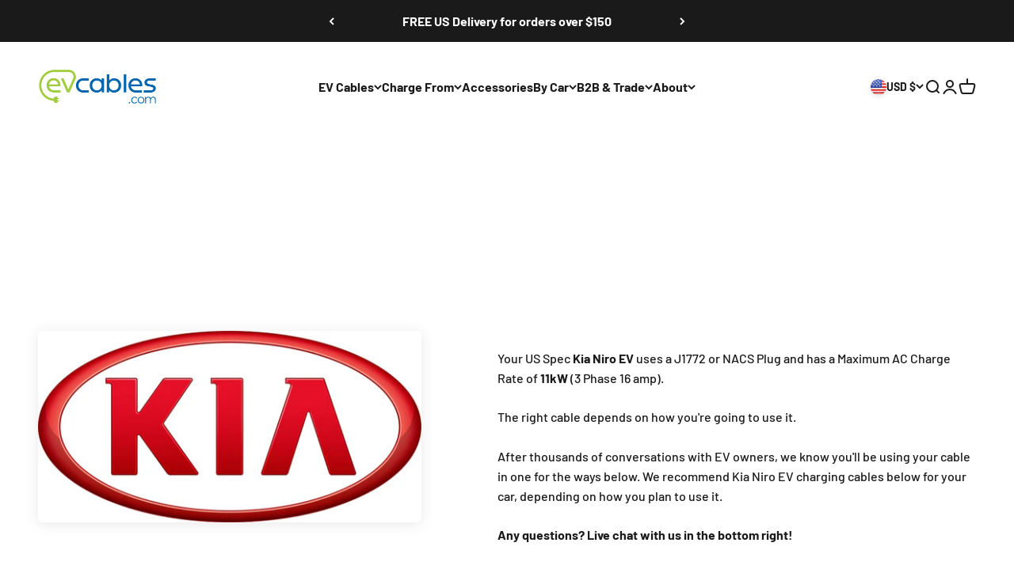

--- FILE ---
content_type: text/html; charset=utf-8
request_url: https://evcables.com/en-us/collections/kia-niro-ev-charging-cables
body_size: 59915
content:
<!doctype html>

<html class="no-js" lang="en" dir="ltr">
  <head>
<!-- Google Consent Mode V2 Consentmo -->
        <!-- Google Consent Mode V2 Advanced Mode integration script for Consentmo GDPR Compliance App -->
    <script id="consentmo-gcmv2-advanced-mode-integration">
      const consentOutOfRegion = {
        analytics: true,
        marketing: true,
        functionality: true,
        adsDataRedaction: false,
        urlPassthrough: false,
      };

      window.dataLayer = window.dataLayer || [];
      function gtag(){dataLayer.push(arguments);}

      gtag('consent', 'default', {
        ad_storage: 'denied',
        ad_personalization: 'denied',
        ad_user_data: 'denied',
        analytics_storage: 'denied',
        functionality_storage: 'denied',
        personalization_storage:'denied',
        security_storage: 'granted',
        wait_for_update: 1500
      });

      document.addEventListener('consentmoSignal_onLoad', function(eventData) {
        const csmLoadSignal = eventData.detail || {isActive:false};
        console.log('LIQUID - consentmoSignal_onLoad event', csmLoadSignal);

        if (!csmLoadSignal.isActive) {
          console.log('LIQUID - isActive false - use consentOutOfRegion');
          gtag('consent', 'update', {
            ad_storage: consentOutOfRegion.marketing ? 'granted' : 'denied',
            ad_personalization: consentOutOfRegion.marketing ? 'granted' : 'denied',
            ad_user_data: consentOutOfRegion.marketing ? 'granted' : 'denied',
            analytics_storage: consentOutOfRegion.analytics ? 'granted' : 'denied',
            functionality_storage: consentOutOfRegion.functionality ? 'granted' : 'denied',
            personalization_storage: consentOutOfRegion.functionality ? 'granted' : 'denied',
            security_storage: 'granted',
          });
          gtag('set', 'ads_data_redaction', consentOutOfRegion.adsDataRedaction);
          gtag('set', 'url_passthrough', consentOutOfRegion.urlPassthrough);
          console.log('LIQUID - dataLayer', window.dataLayer);
        } else {
          console.log('LIQUID - set default-consent and subscribe consentmoSignal for consent-update');
          document.addEventListener('consentmoSignal', function(event) {
            const csmSignal = event.detail;
            const consentState = csmSignal.integration?.gcm?.isEnabled ? csmSignal.integration.gcm.state : csmSignal.state;
            console.log('LIQUID - consentmoSignal event', csmSignal);
            console.log('LIQUID - dataLayer', window.dataLayer);

            gtag('consent', 'update', consentState);
            if (csmSignal.integration?.gcm?.isEnabled) {
              gtag('set', 'ads_data_redaction', csmSignal.integration.gcm.adsDataRedaction);
              gtag('set', 'url_passthrough', csmSignal.integration.gcm.urlPassthrough);
            }
          });
        }
      });
    </script>

<!-- Google Tag Manager -->
    <script>(function(w,d,s,l,i){w[l]=w[l]||[];w[l].push({'gtm.start':
new Date().getTime(),event:'gtm.js'});var f=d.getElementsByTagName(s)[0],
j=d.createElement(s),dl=l!='dataLayer'?'&l='+l:'';j.async=true;j.src=
'https://www.googletagmanager.com/gtm.js?id='+i+dl;f.parentNode.insertBefore(j,f);
})(window,document,'script','dataLayer','GTM-NJH4ZPM');</script>
<!-- End Google Tag Manager -->
    <style> p.h1.hyphenate, .rich-text__wrapper img, section#shopify-section-template--17182487249146__slideshow {  visibility: hidden; } </style>
    <meta charset="utf-8">
    <meta name="viewport" content="width=device-width, initial-scale=1.0, height=device-height, minimum-scale=1.0, maximum-scale=1.0">
    <meta name="theme-color" content="#f0f0f0">

    <title>Kia Niro EV Charging Cables</title><meta name="description" content="EV Charging Cables for your Kia Niro EV. Five colours, any length, delivered fast."><link rel="canonical" href="https://evcables.com/en-us/collections/kia-niro-ev-charging-cables"><link rel="shortcut icon" href="//evcables.com/cdn/shop/files/EV_Favicon-01.png?v=1655728066&width=96">
      <link rel="apple-touch-icon" href="//evcables.com/cdn/shop/files/EV_Favicon-01.png?v=1655728066&width=180"><link rel="prefetch" href="https://evcables.com" as="document">
    <link rel="preconnect" href="//fonts.shopifycdn.com/" crossorigin>
    <link rel="preconnect" href="https://evcables.com" crossorigin>
    <link rel="preconnect" href="https://cdn.shopify.com" crossorigin>
    <link rel="preconnect" href="//v.shopify.com/" crossorigin>
    <link rel="preconnect" href="https://monorail-edge.shopifysvc.com">
    <link rel="dns-prefetch" href="//evcables.com" crossorigin>
    <link rel="dns-prefetch" href="//evcables-uk.myshopify.com" crossorigin>
    <link rel="dns-prefetch" href="//cdn.shopify.com" crossorigin>
    <link rel="dns-prefetch" href="//v.shopify.com" crossorigin>
    <link rel="dns-prefetch" href="//fonts.shopifycdn.com" crossorigin>
    <link rel="dns-prefetch" href="https://www.googletagmanager.com/">
    <link rel="dns-prefetch" href="https://ajax.googleapis.com">
    <link rel="dns-prefetch" href="https://maps.googleapis.com">
    <link rel="dns-prefetch" href="https://maps.gstatic.com"><link rel="preload" href="//evcables.com/cdn/fonts/barlow/barlow_n7.691d1d11f150e857dcbc1c10ef03d825bc378d81.woff2" as="font" type="font/woff2" crossorigin><link rel="preload" href="//evcables.com/cdn/fonts/barlow/barlow_n5.a193a1990790eba0cc5cca569d23799830e90f07.woff2" as="font" type="font/woff2" crossorigin><meta property="og:type" content="website">
  <meta property="og:title" content="Kia Niro EV Charging Cables"><meta property="og:image" content="http://evcables.com/cdn/shop/files/450x250-evcables-1_00df7080-629a-4c2e-853c-9ac044ceb624.png?v=1631892251&width=2048">
  <meta property="og:image:secure_url" content="https://evcables.com/cdn/shop/files/450x250-evcables-1_00df7080-629a-4c2e-853c-9ac044ceb624.png?v=1631892251&width=2048">
  <meta property="og:image:width" content="451">
  <meta property="og:image:height" content="251"><meta property="og:description" content="EV Charging Cables for your Kia Niro EV. Five colours, any length, delivered fast."><meta property="og:url" content="https://evcables.com/en-us/collections/kia-niro-ev-charging-cables">
<meta property="og:site_name" content="EV Cables"><meta name="twitter:card" content="summary"><meta name="twitter:title" content="Kia Niro EV Charging Cables">
  <meta name="twitter:description" content=""><meta name="twitter:image" content="https://evcables.com/cdn/shop/files/450x250-evcables-1_00df7080-629a-4c2e-853c-9ac044ceb624.png?crop=center&height=1200&v=1631892251&width=1200">
  <meta name="twitter:image:alt" content="">


  <script type="application/ld+json">
  {
    "@context": "https://schema.org",
    "@type": "BreadcrumbList",
  "itemListElement": [{
      "@type": "ListItem",
      "position": 1,
      "name": "Home",
      "item": "https://evcables.com"
    },{
          "@type": "ListItem",
          "position": 2,
          "name": "Kia Niro EV Charging Cables",
          "item": "https://evcables.com/en-us/collections/kia-niro-ev-charging-cables"
        }]
  }
  </script>

<style>/* Typography (heading) */
  @font-face {
  font-family: Barlow;
  font-weight: 700;
  font-style: normal;
  font-display: fallback;
  src: url("//evcables.com/cdn/fonts/barlow/barlow_n7.691d1d11f150e857dcbc1c10ef03d825bc378d81.woff2") format("woff2"),
       url("//evcables.com/cdn/fonts/barlow/barlow_n7.4fdbb1cb7da0e2c2f88492243ffa2b4f91924840.woff") format("woff");
}

@font-face {
  font-family: Barlow;
  font-weight: 700;
  font-style: italic;
  font-display: fallback;
  src: url("//evcables.com/cdn/fonts/barlow/barlow_i7.50e19d6cc2ba5146fa437a5a7443c76d5d730103.woff2") format("woff2"),
       url("//evcables.com/cdn/fonts/barlow/barlow_i7.47e9f98f1b094d912e6fd631cc3fe93d9f40964f.woff") format("woff");
}

/* Typography (body) */
  @font-face {
  font-family: Barlow;
  font-weight: 500;
  font-style: normal;
  font-display: fallback;
  src: url("//evcables.com/cdn/fonts/barlow/barlow_n5.a193a1990790eba0cc5cca569d23799830e90f07.woff2") format("woff2"),
       url("//evcables.com/cdn/fonts/barlow/barlow_n5.ae31c82169b1dc0715609b8cc6a610b917808358.woff") format("woff");
}

@font-face {
  font-family: Barlow;
  font-weight: 500;
  font-style: italic;
  font-display: fallback;
  src: url("//evcables.com/cdn/fonts/barlow/barlow_i5.714d58286997b65cd479af615cfa9bb0a117a573.woff2") format("woff2"),
       url("//evcables.com/cdn/fonts/barlow/barlow_i5.0120f77e6447d3b5df4bbec8ad8c2d029d87fb21.woff") format("woff");
}

@font-face {
  font-family: Barlow;
  font-weight: 700;
  font-style: normal;
  font-display: fallback;
  src: url("//evcables.com/cdn/fonts/barlow/barlow_n7.691d1d11f150e857dcbc1c10ef03d825bc378d81.woff2") format("woff2"),
       url("//evcables.com/cdn/fonts/barlow/barlow_n7.4fdbb1cb7da0e2c2f88492243ffa2b4f91924840.woff") format("woff");
}

@font-face {
  font-family: Barlow;
  font-weight: 700;
  font-style: italic;
  font-display: fallback;
  src: url("//evcables.com/cdn/fonts/barlow/barlow_i7.50e19d6cc2ba5146fa437a5a7443c76d5d730103.woff2") format("woff2"),
       url("//evcables.com/cdn/fonts/barlow/barlow_i7.47e9f98f1b094d912e6fd631cc3fe93d9f40964f.woff") format("woff");
}

:root {
    /**
     * ---------------------------------------------------------------------
     * SPACING VARIABLES
     *
     * We are using a spacing inspired from frameworks like Tailwind CSS.
     * ---------------------------------------------------------------------
     */
    --spacing-0-5: 0.125rem; /* 2px */
    --spacing-1: 0.25rem; /* 4px */
    --spacing-1-5: 0.375rem; /* 6px */
    --spacing-2: 0.5rem; /* 8px */
    --spacing-2-5: 0.625rem; /* 10px */
    --spacing-3: 0.75rem; /* 12px */
    --spacing-3-5: 0.875rem; /* 14px */
    --spacing-4: 1rem; /* 16px */
    --spacing-4-5: 1.125rem; /* 18px */
    --spacing-5: 1.25rem; /* 20px */
    --spacing-5-5: 1.375rem; /* 22px */
    --spacing-6: 1.5rem; /* 24px */
    --spacing-6-5: 1.625rem; /* 26px */
    --spacing-7: 1.75rem; /* 28px */
    --spacing-7-5: 1.875rem; /* 30px */
    --spacing-8: 2rem; /* 32px */
    --spacing-8-5: 2.125rem; /* 34px */
    --spacing-9: 2.25rem; /* 36px */
    --spacing-9-5: 2.375rem; /* 38px */
    --spacing-10: 2.5rem; /* 40px */
    --spacing-11: 2.75rem; /* 44px */
    --spacing-12: 3rem; /* 48px */
    --spacing-14: 3.5rem; /* 56px */
    --spacing-16: 4rem; /* 64px */
    --spacing-18: 4.5rem; /* 72px */
    --spacing-20: 5rem; /* 80px */
    --spacing-24: 6rem; /* 96px */
    --spacing-28: 7rem; /* 112px */
    --spacing-32: 8rem; /* 128px */
    --spacing-36: 9rem; /* 144px */
    --spacing-40: 10rem; /* 160px */
    --spacing-44: 11rem; /* 176px */
    --spacing-48: 12rem; /* 192px */
    --spacing-52: 13rem; /* 208px */
    --spacing-56: 14rem; /* 224px */
    --spacing-60: 15rem; /* 240px */
    --spacing-64: 16rem; /* 256px */
    --spacing-72: 18rem; /* 288px */
    --spacing-80: 20rem; /* 320px */
    --spacing-96: 24rem; /* 384px */

    /* Container */
    --container-max-width: 1600px;
    --container-narrow-max-width: 1350px;
    --container-gutter: var(--spacing-5);
    --section-outer-spacing-block: var(--spacing-10);
    --section-inner-max-spacing-block: var(--spacing-9);
    --section-inner-spacing-inline: var(--container-gutter);
    --section-stack-spacing-block: var(--spacing-8);

    /* Grid gutter */
    --grid-gutter: var(--spacing-5);

    /* Product list settings */
    --product-list-row-gap: var(--spacing-8);
    --product-list-column-gap: var(--grid-gutter);

    /* Form settings */
    --input-gap: var(--spacing-2);
    --input-height: 2.625rem;
    --input-padding-inline: var(--spacing-4);

    /* Other sizes */
    --sticky-area-height: calc(var(--sticky-announcement-bar-enabled, 0) * var(--announcement-bar-height, 0px) + var(--sticky-header-enabled, 0) * var(--header-height, 0px));

    /* RTL support */
    --transform-logical-flip: 1;
    --transform-origin-start: left;
    --transform-origin-end: right;

    /**
     * ---------------------------------------------------------------------
     * TYPOGRAPHY
     * ---------------------------------------------------------------------
     */

    /* Font properties */
    --heading-font-family: Barlow, sans-serif;
    --heading-font-weight: 700;
    --heading-font-style: normal;
    --heading-text-transform: normal;
    --heading-letter-spacing: -0.02em;
    --text-font-family: Barlow, sans-serif;
    --text-font-weight: 500;
    --text-font-style: normal;
    --text-letter-spacing: 0.0em;

    /* Font sizes */
    --text-h0: 3rem;
    --text-h1: 2.5rem;
    --text-h2: 2rem;
    --text-h3: 1.5rem;
    --text-h4: 1.375rem;
    --text-h5: 1.125rem;
    --text-h6: 1rem;
    --text-xs: 0.6875rem;
    --text-sm: 0.75rem;
    --text-base: 0.875rem;
    --text-lg: 1.125rem;

    /**
     * ---------------------------------------------------------------------
     * COLORS
     * ---------------------------------------------------------------------
     */

    /* Color settings */--accent: 26 26 26;
    --text-primary: 26 26 26;
    --background-primary: 255 255 255;
    --dialog-background: 255 255 255;
    --border-color: var(--text-color, var(--text-primary)) / 0.12;

    /* Button colors */
    --button-background-primary: 26 26 26;
    --button-text-primary: 255 255 255;
    --button-background-secondary: 240 196 23;
    --button-text-secondary: 26 26 26;

    /* Status colors */
    --success-background: 224 244 232;
    --success-text: 0 163 65;
    --warning-background: 255 246 233;
    --warning-text: 255 183 74;
    --error-background: 254 231 231;
    --error-text: 248 58 58;

    /* Product colors */
    --on-sale-text: 248 58 58;
    --on-sale-badge-background: 248 58 58;
    --on-sale-badge-text: 255 255 255;
    --sold-out-badge-background: 0 0 0;
    --sold-out-badge-text: 255 255 255;
    --primary-badge-background: 128 60 238;
    --primary-badge-text: 255 255 255;
    --star-color: 255 183 74;
    --product-card-background: 255 255 255;
    --product-card-text: 26 26 26;

    /* Header colors */
    --header-background: 240 240 240;
    --header-text: 26 26 26;

    /* Footer colors */
    --footer-background: 255 255 255;
    --footer-text: 26 26 26;

    /* Rounded variables (used for border radius) */
    --rounded-xs: 0.25rem;
    --rounded-sm: 0.375rem;
    --rounded: 0.75rem;
    --rounded-lg: 1.5rem;
    --rounded-full: 9999px;

    --rounded-button: 3.75rem;
    --rounded-input: 0.5rem;

    /* Box shadow */
    --shadow-sm: 0 2px 8px rgb(var(--text-primary) / 0.1);
    --shadow: 0 5px 15px rgb(var(--text-primary) / 0.1);
    --shadow-md: 0 5px 30px rgb(var(--text-primary) / 0.1);
    --shadow-block: 0px 18px 50px rgb(var(--text-primary) / 0.1);

    /**
     * ---------------------------------------------------------------------
     * OTHER
     * ---------------------------------------------------------------------
     */

    --cursor-close-svg-url: url(//evcables.com/cdn/shop/t/37/assets/cursor-close.svg?v=147174565022153725511702979670);
    --cursor-zoom-in-svg-url: url(//evcables.com/cdn/shop/t/37/assets/cursor-zoom-in.svg?v=154953035094101115921702979670);
    --cursor-zoom-out-svg-url: url(//evcables.com/cdn/shop/t/37/assets/cursor-zoom-out.svg?v=16155520337305705181702979670);
    --checkmark-svg-url: url(//evcables.com/cdn/shop/t/37/assets/checkmark.svg?v=77552481021870063511702979670);
  }

  [dir="rtl"]:root {
    /* RTL support */
    --transform-logical-flip: -1;
    --transform-origin-start: right;
    --transform-origin-end: left;
  }

  @media screen and (min-width: 700px) {
    :root {
      /* Typography (font size) */
      --text-h0: 4rem;
      --text-h1: 3rem;
      --text-h2: 2.5rem;
      --text-h3: 2rem;
      --text-h4: 1.625rem;
      --text-h5: 1.25rem;
      --text-h6: 1.125rem;

      --text-xs: 0.75rem;
      --text-sm: 0.875rem;
      --text-base: 1.0rem;
      --text-lg: 1.25rem;

      /* Spacing */
      --container-gutter: 2rem;
      --section-outer-spacing-block: var(--spacing-14);
      --section-inner-max-spacing-block: var(--spacing-10);
      --section-inner-spacing-inline: var(--spacing-10);
      --section-stack-spacing-block: var(--spacing-12);

      /* Grid gutter */
      --grid-gutter: var(--spacing-6);

      /* Product list settings */
      --product-list-row-gap: var(--spacing-12);

      /* Form settings */
      --input-gap: 1rem;
      --input-height: 3.125rem;
      --input-padding-inline: var(--spacing-5);
    }
  }

  @media screen and (min-width: 1000px) {
    :root {
      /* Spacing settings */
      --container-gutter: var(--spacing-12);
      --section-outer-spacing-block: var(--spacing-16);
      --section-inner-max-spacing-block: var(--spacing-14);
      --section-inner-spacing-inline: var(--spacing-14);
      --section-stack-spacing-block: var(--spacing-12);
    }
  }

  @media screen and (min-width: 1150px) {
    :root {
      /* Spacing settings */
      --container-gutter: var(--spacing-12);
      --section-outer-spacing-block: var(--spacing-16);
      --section-inner-max-spacing-block: var(--spacing-14);
      --section-inner-spacing-inline: var(--spacing-14);
      --section-stack-spacing-block: var(--spacing-12);
    }
  }

  @media screen and (min-width: 1400px) {
    :root {
      /* Typography (font size) */
      --text-h0: 5rem;
      --text-h1: 3.75rem;
      --text-h2: 3rem;
      --text-h3: 2.25rem;
      --text-h4: 2rem;
      --text-h5: 1.5rem;
      --text-h6: 1.25rem;

      --section-outer-spacing-block: var(--spacing-20);
      --section-inner-max-spacing-block: var(--spacing-16);
      --section-inner-spacing-inline: var(--spacing-16);
    }
  }

  @media screen and (min-width: 1600px) {
    :root {
      --section-outer-spacing-block: var(--spacing-20);
      --section-inner-max-spacing-block: var(--spacing-18);
      --section-inner-spacing-inline: var(--spacing-18);
    }
  }

  /**
   * ---------------------------------------------------------------------
   * LIQUID DEPENDANT CSS
   *
   * Our main CSS is Liquid free, but some very specific features depend on
   * theme settings, so we have them here
   * ---------------------------------------------------------------------
   */@media screen and (pointer: fine) {
        /* The !important are for the Shopify Payment button to ensure we override the default from Shopify styles */
        .button:not([disabled]):not(.button--outline):hover, .btn:not([disabled]):hover, .shopify-payment-button__button--unbranded:not([disabled]):hover {
          background-color: transparent !important;
          color: rgb(var(--button-outline-color) / var(--button-background-opacity, 1)) !important;
          box-shadow: inset 0 0 0 2px currentColor !important;
        }

        .button--outline:not([disabled]):hover {
          background: rgb(var(--button-background));
          color: rgb(var(--button-text-color));
          box-shadow: inset 0 0 0 2px rgb(var(--button-background));
        }
      }</style>

<script>
  document.documentElement.classList.replace('no-js', 'js');

  // This allows to expose several variables to the global scope, to be used in scripts
  window.themeVariables = {
    settings: {
      showPageTransition: true,
      headingApparition: "split_fade",
      pageType: "collection",
      moneyFormat: "${{amount}}",
      moneyWithCurrencyFormat: "${{amount}} USD",
      currencyCodeEnabled: false,
      cartType: "popover",
      showDiscount: false,
      discountMode: "saving"
    },

    strings: {
      accessibilityClose: "Close",
      accessibilityNext: "Next",
      accessibilityPrevious: "Previous",
      addToCartButton: "Add to cart",
      soldOutButton: "Sold out",
      preOrderButton: "Pre-order",
      unavailableButton: "Unavailable",
      closeGallery: "Close gallery",
      zoomGallery: "Zoom",
      errorGallery: "Image cannot be loaded",
      soldOutBadge: "Sold out",
      discountBadge: "Save @@",
      sku: "SKU:",
      searchNoResults: "No results could be found.",
      addOrderNote: "Add order note",
      editOrderNote: "Edit order note",
      shippingEstimatorNoResults: "Sorry, we do not ship to your address.",
      shippingEstimatorOneResult: "There is one shipping rate for your address:",
      shippingEstimatorMultipleResults: "There are several shipping rates for your address:",
      shippingEstimatorError: "One or more error occurred while retrieving shipping rates:"
    },

    breakpoints: {
      'sm': 'screen and (min-width: 700px)',
      'md': 'screen and (min-width: 1000px)',
      'lg': 'screen and (min-width: 1150px)',
      'xl': 'screen and (min-width: 1400px)',

      'sm-max': 'screen and (max-width: 699px)',
      'md-max': 'screen and (max-width: 999px)',
      'lg-max': 'screen and (max-width: 1149px)',
      'xl-max': 'screen and (max-width: 1399px)'
    }
  };window.addEventListener('DOMContentLoaded', () => {
      const isReloaded = (window.performance.navigation && window.performance.navigation.type === 1) || window.performance.getEntriesByType('navigation').map((nav) => nav.type).includes('reload');

      if ('animate' in document.documentElement && window.matchMedia('(prefers-reduced-motion: no-preference)').matches && document.referrer.includes(location.host) && !isReloaded) {
        document.body.animate({opacity: [0, 1]}, {duration: 115, fill: 'forwards'});
      }
    });

    window.addEventListener('pageshow', (event) => {
      document.body.classList.remove('page-transition');

      if (event.persisted) {
        document.body.animate({opacity: [0, 1]}, {duration: 0, fill: 'forwards'});
      }
    });// For detecting native share
  document.documentElement.classList.add(`native-share--${navigator.share ? 'enabled' : 'disabled'}`);</script>


 <script src="//evcables.com/cdn/shop/t/37/assets/preconnect.js?v=6247723921436378061720886391" type="text/javascript"> </script>
<script type="module" src="//evcables.com/cdn/shop/t/37/assets/vendor.min.js?v=110209841862038618801702979649"></script>
    <script type="module" src="//evcables.com/cdn/shop/t/37/assets/theme.js?v=21372219652657593881714403244"></script>
    <script type="module" src="//evcables.com/cdn/shop/t/37/assets/sections.js?v=116603310290192858361714409745"></script>

    <script>window.performance && window.performance.mark && window.performance.mark('shopify.content_for_header.start');</script><meta name="google-site-verification" content="T3289r-IF5tdBHDmgWw7NlwpPsI3OBxKLrk5fTyGJaQ">
<meta name="google-site-verification" content="2SKwDMzIfVqNIBNFsvyD4YoYkxRlM-iWIlprixHV5ak">
<meta name="google-site-verification" content="Qsket8i3hszMj5Kt1llGQfnROgm-VdcBDnBp2oKIY3M">
<meta id="shopify-digital-wallet" name="shopify-digital-wallet" content="/60019081394/digital_wallets/dialog">
<meta name="shopify-checkout-api-token" content="29d90889998fc2cd851c23fa3238fe2e">
<meta id="in-context-paypal-metadata" data-shop-id="60019081394" data-venmo-supported="false" data-environment="production" data-locale="en_US" data-paypal-v4="true" data-currency="USD">
<link rel="alternate" type="application/atom+xml" title="Feed" href="/en-us/collections/kia-niro-ev-charging-cables.atom" />
<link rel="alternate" hreflang="x-default" href="https://evcables.com/collections/kia-niro-ev-charging-cables">
<link rel="alternate" hreflang="en" href="https://evcables.com/collections/kia-niro-ev-charging-cables">
<link rel="alternate" hreflang="de-DE" href="https://evcables.com/de-de/collections/kia-niro-ev-charging-cables">
<link rel="alternate" hreflang="en-DE" href="https://evcables.com/en-de/collections/kia-niro-ev-charging-cables">
<link rel="alternate" hreflang="fr-FR" href="https://evcables.com/fr-fr/collections/kia-niro-ev-charging-cables">
<link rel="alternate" hreflang="en-FR" href="https://evcables.com/en-fr/collections/kia-niro-ev-charging-cables">
<link rel="alternate" hreflang="pt-PT" href="https://evcables.com/pt-pt/collections/kia-niro-ev-charging-cables">
<link rel="alternate" hreflang="en-PT" href="https://evcables.com/en-pt/collections/kia-niro-ev-charging-cables">
<link rel="alternate" hreflang="nl-BE" href="https://evcables.com/nl-be/collections/kia-niro-ev-charging-cables">
<link rel="alternate" hreflang="de-BE" href="https://evcables.com/de-be/collections/kia-niro-ev-charging-cables">
<link rel="alternate" hreflang="fr-BE" href="https://evcables.com/fr-be/collections/kia-niro-ev-charging-cables">
<link rel="alternate" hreflang="en-BE" href="https://evcables.com/en-be/collections/kia-niro-ev-charging-cables">
<link rel="alternate" hreflang="no-NO" href="https://evcables.com/no-no/collections/kia-niro-ev-charging-cables">
<link rel="alternate" hreflang="en-NO" href="https://evcables.com/en-no/collections/kia-niro-ev-charging-cables">
<link rel="alternate" hreflang="en-US" href="https://evcables.com/en-us/collections/kia-niro-ev-charging-cables">
<link rel="alternate" hreflang="de-AT" href="https://evcables.com/de-at/collections/kia-niro-ev-charging-cables">
<link rel="alternate" hreflang="en-AT" href="https://evcables.com/en-at/collections/kia-niro-ev-charging-cables">
<link rel="alternate" hreflang="en-IE" href="https://evcables.com/en-ie/collections/kia-niro-ev-charging-cables">
<link rel="alternate" hreflang="sv-SE" href="https://evcables.com/sv-se/collections/kia-niro-ev-charging-cables">
<link rel="alternate" hreflang="en-SE" href="https://evcables.com/en-se/collections/kia-niro-ev-charging-cables">
<link rel="alternate" hreflang="da-DK" href="https://evcables.com/da-dk/collections/kia-niro-ev-charging-cables">
<link rel="alternate" hreflang="de-DK" href="https://evcables.com/de-dk/collections/kia-niro-ev-charging-cables">
<link rel="alternate" hreflang="en-DK" href="https://evcables.com/en-dk/collections/kia-niro-ev-charging-cables">
<link rel="alternate" hreflang="fi-FI" href="https://evcables.com/fi-fi/collections/kia-niro-ev-charging-cables">
<link rel="alternate" hreflang="en-FI" href="https://evcables.com/en-fi/collections/kia-niro-ev-charging-cables">
<link rel="alternate" hreflang="es-ES" href="https://evcables.com/es-es/collections/kia-niro-ev-charging-cables">
<link rel="alternate" hreflang="en-ES" href="https://evcables.com/en-es/collections/kia-niro-ev-charging-cables">
<link rel="alternate" hreflang="pl-PL" href="https://evcables.com/pl-pl/collections/kia-niro-ev-charging-cables">
<link rel="alternate" hreflang="en-PL" href="https://evcables.com/en-pl/collections/kia-niro-ev-charging-cables">
<link rel="alternate" hreflang="nl-NL" href="https://evcables.com/nl-nl/collections/kia-niro-ev-charging-cables">
<link rel="alternate" hreflang="en-NL" href="https://evcables.com/en-nl/collections/kia-niro-ev-charging-cables">
<link rel="alternate" hreflang="it-IT" href="https://evcables.com/it-it/collections/kia-niro-ev-charging-cables">
<link rel="alternate" hreflang="en-IT" href="https://evcables.com/en-it/collections/kia-niro-ev-charging-cables">
<link rel="alternate" hreflang="el-GR" href="https://evcables.com/el-gr/collections/kia-niro-ev-charging-cables">
<link rel="alternate" hreflang="en-GR" href="https://evcables.com/en-gr/collections/kia-niro-ev-charging-cables">
<link rel="alternate" hreflang="de-CH" href="https://evcables.com/de-ch/collections/kia-niro-ev-charging-cables">
<link rel="alternate" hreflang="it-CH" href="https://evcables.com/it-ch/collections/kia-niro-ev-charging-cables">
<link rel="alternate" hreflang="fr-CH" href="https://evcables.com/fr-ch/collections/kia-niro-ev-charging-cables">
<link rel="alternate" hreflang="en-CH" href="https://evcables.com/en-ch/collections/kia-niro-ev-charging-cables">
<link rel="alternate" hreflang="en-BR" href="https://evcables.com/en-br/collections/kia-niro-ev-charging-cables">
<link rel="alternate" type="application/json+oembed" href="https://evcables.com/en-us/collections/kia-niro-ev-charging-cables.oembed">
<script async="async" src="/checkouts/internal/preloads.js?locale=en-US"></script>
<link rel="preconnect" href="https://shop.app" crossorigin="anonymous">
<script async="async" src="https://shop.app/checkouts/internal/preloads.js?locale=en-US&shop_id=60019081394" crossorigin="anonymous"></script>
<script id="apple-pay-shop-capabilities" type="application/json">{"shopId":60019081394,"countryCode":"GB","currencyCode":"USD","merchantCapabilities":["supports3DS"],"merchantId":"gid:\/\/shopify\/Shop\/60019081394","merchantName":"EV Cables","requiredBillingContactFields":["postalAddress","email","phone"],"requiredShippingContactFields":["postalAddress","email","phone"],"shippingType":"shipping","supportedNetworks":["visa","maestro","masterCard","amex","discover","elo"],"total":{"type":"pending","label":"EV Cables","amount":"1.00"},"shopifyPaymentsEnabled":true,"supportsSubscriptions":true}</script>
<script id="shopify-features" type="application/json">{"accessToken":"29d90889998fc2cd851c23fa3238fe2e","betas":["rich-media-storefront-analytics"],"domain":"evcables.com","predictiveSearch":true,"shopId":60019081394,"locale":"en"}</script>
<script>var Shopify = Shopify || {};
Shopify.shop = "evcables-uk.myshopify.com";
Shopify.locale = "en";
Shopify.currency = {"active":"USD","rate":"1.369452"};
Shopify.country = "US";
Shopify.theme = {"name":"Impact","id":138908991738,"schema_name":"Impact","schema_version":"4.7.1","theme_store_id":1190,"role":"main"};
Shopify.theme.handle = "null";
Shopify.theme.style = {"id":null,"handle":null};
Shopify.cdnHost = "evcables.com/cdn";
Shopify.routes = Shopify.routes || {};
Shopify.routes.root = "/en-us/";</script>
<script type="module">!function(o){(o.Shopify=o.Shopify||{}).modules=!0}(window);</script>
<script>!function(o){function n(){var o=[];function n(){o.push(Array.prototype.slice.apply(arguments))}return n.q=o,n}var t=o.Shopify=o.Shopify||{};t.loadFeatures=n(),t.autoloadFeatures=n()}(window);</script>
<script>
  window.ShopifyPay = window.ShopifyPay || {};
  window.ShopifyPay.apiHost = "shop.app\/pay";
  window.ShopifyPay.redirectState = null;
</script>
<script id="shop-js-analytics" type="application/json">{"pageType":"collection"}</script>
<script defer="defer" async type="module" src="//evcables.com/cdn/shopifycloud/shop-js/modules/v2/client.init-shop-cart-sync_BApSsMSl.en.esm.js"></script>
<script defer="defer" async type="module" src="//evcables.com/cdn/shopifycloud/shop-js/modules/v2/chunk.common_CBoos6YZ.esm.js"></script>
<script type="module">
  await import("//evcables.com/cdn/shopifycloud/shop-js/modules/v2/client.init-shop-cart-sync_BApSsMSl.en.esm.js");
await import("//evcables.com/cdn/shopifycloud/shop-js/modules/v2/chunk.common_CBoos6YZ.esm.js");

  window.Shopify.SignInWithShop?.initShopCartSync?.({"fedCMEnabled":true,"windoidEnabled":true});

</script>
<script>
  window.Shopify = window.Shopify || {};
  if (!window.Shopify.featureAssets) window.Shopify.featureAssets = {};
  window.Shopify.featureAssets['shop-js'] = {"shop-cart-sync":["modules/v2/client.shop-cart-sync_DJczDl9f.en.esm.js","modules/v2/chunk.common_CBoos6YZ.esm.js"],"init-fed-cm":["modules/v2/client.init-fed-cm_BzwGC0Wi.en.esm.js","modules/v2/chunk.common_CBoos6YZ.esm.js"],"init-windoid":["modules/v2/client.init-windoid_BS26ThXS.en.esm.js","modules/v2/chunk.common_CBoos6YZ.esm.js"],"shop-cash-offers":["modules/v2/client.shop-cash-offers_DthCPNIO.en.esm.js","modules/v2/chunk.common_CBoos6YZ.esm.js","modules/v2/chunk.modal_Bu1hFZFC.esm.js"],"shop-button":["modules/v2/client.shop-button_D_JX508o.en.esm.js","modules/v2/chunk.common_CBoos6YZ.esm.js"],"init-shop-email-lookup-coordinator":["modules/v2/client.init-shop-email-lookup-coordinator_DFwWcvrS.en.esm.js","modules/v2/chunk.common_CBoos6YZ.esm.js"],"shop-toast-manager":["modules/v2/client.shop-toast-manager_tEhgP2F9.en.esm.js","modules/v2/chunk.common_CBoos6YZ.esm.js"],"shop-login-button":["modules/v2/client.shop-login-button_DwLgFT0K.en.esm.js","modules/v2/chunk.common_CBoos6YZ.esm.js","modules/v2/chunk.modal_Bu1hFZFC.esm.js"],"avatar":["modules/v2/client.avatar_BTnouDA3.en.esm.js"],"init-shop-cart-sync":["modules/v2/client.init-shop-cart-sync_BApSsMSl.en.esm.js","modules/v2/chunk.common_CBoos6YZ.esm.js"],"pay-button":["modules/v2/client.pay-button_BuNmcIr_.en.esm.js","modules/v2/chunk.common_CBoos6YZ.esm.js"],"init-shop-for-new-customer-accounts":["modules/v2/client.init-shop-for-new-customer-accounts_DrjXSI53.en.esm.js","modules/v2/client.shop-login-button_DwLgFT0K.en.esm.js","modules/v2/chunk.common_CBoos6YZ.esm.js","modules/v2/chunk.modal_Bu1hFZFC.esm.js"],"init-customer-accounts-sign-up":["modules/v2/client.init-customer-accounts-sign-up_TlVCiykN.en.esm.js","modules/v2/client.shop-login-button_DwLgFT0K.en.esm.js","modules/v2/chunk.common_CBoos6YZ.esm.js","modules/v2/chunk.modal_Bu1hFZFC.esm.js"],"shop-follow-button":["modules/v2/client.shop-follow-button_C5D3XtBb.en.esm.js","modules/v2/chunk.common_CBoos6YZ.esm.js","modules/v2/chunk.modal_Bu1hFZFC.esm.js"],"checkout-modal":["modules/v2/client.checkout-modal_8TC_1FUY.en.esm.js","modules/v2/chunk.common_CBoos6YZ.esm.js","modules/v2/chunk.modal_Bu1hFZFC.esm.js"],"init-customer-accounts":["modules/v2/client.init-customer-accounts_C0Oh2ljF.en.esm.js","modules/v2/client.shop-login-button_DwLgFT0K.en.esm.js","modules/v2/chunk.common_CBoos6YZ.esm.js","modules/v2/chunk.modal_Bu1hFZFC.esm.js"],"lead-capture":["modules/v2/client.lead-capture_Cq0gfm7I.en.esm.js","modules/v2/chunk.common_CBoos6YZ.esm.js","modules/v2/chunk.modal_Bu1hFZFC.esm.js"],"shop-login":["modules/v2/client.shop-login_BmtnoEUo.en.esm.js","modules/v2/chunk.common_CBoos6YZ.esm.js","modules/v2/chunk.modal_Bu1hFZFC.esm.js"],"payment-terms":["modules/v2/client.payment-terms_BHOWV7U_.en.esm.js","modules/v2/chunk.common_CBoos6YZ.esm.js","modules/v2/chunk.modal_Bu1hFZFC.esm.js"]};
</script>
<script>(function() {
  var isLoaded = false;
  function asyncLoad() {
    if (isLoaded) return;
    isLoaded = true;
    var urls = ["https:\/\/redirectify.app\/script_tags\/tracking.js?shop=evcables-uk.myshopify.com","https:\/\/superbump.herokuapp.com\/cartpage_bumps.js?shop=evcables-uk.myshopify.com","https:\/\/static.klaviyo.com\/onsite\/js\/klaviyo.js?company_id=UCGvxr\u0026shop=evcables-uk.myshopify.com","https:\/\/cdn-app.sealsubscriptions.com\/shopify\/public\/js\/sealsubscriptions.js?shop=evcables-uk.myshopify.com","https:\/\/widget.trustpilot.com\/bootstrap\/v5\/tp.widget.sync.bootstrap.min.js?shop=evcables-uk.myshopify.com","https:\/\/ecommplugins-scripts.trustpilot.com\/v2.1\/js\/header.min.js?settings=eyJrZXkiOiJLZ0hmNDRndWJUcEN5T0xOIiwicyI6Im5vbmUifQ==\u0026v=2.5\u0026shop=evcables-uk.myshopify.com","https:\/\/ecommplugins-scripts.trustpilot.com\/v2.1\/js\/success.min.js?settings=eyJrZXkiOiJLZ0hmNDRndWJUcEN5T0xOIiwicyI6Im5vbmUiLCJ0IjpbIm9yZGVycy9mdWxmaWxsZWQiXSwidiI6IiIsImEiOiIifQ==\u0026shop=evcables-uk.myshopify.com","https:\/\/ecommplugins-trustboxsettings.trustpilot.com\/evcables-uk.myshopify.com.js?settings=1746543023855\u0026shop=evcables-uk.myshopify.com","https:\/\/api-eu1.hubapi.com\/scriptloader\/v1\/144369898.js?shop=evcables-uk.myshopify.com"];
    for (var i = 0; i < urls.length; i++) {
      var s = document.createElement('script');
      s.type = 'text/javascript';
      s.async = true;
      s.src = urls[i];
      var x = document.getElementsByTagName('script')[0];
      x.parentNode.insertBefore(s, x);
    }
  };
  if(window.attachEvent) {
    window.attachEvent('onload', asyncLoad);
  } else {
    window.addEventListener('load', asyncLoad, false);
  }
})();</script>
<script id="__st">var __st={"a":60019081394,"offset":0,"reqid":"7c374559-0fd2-402d-be61-f3d3e6f0c17d-1768866708","pageurl":"evcables.com\/en-us\/collections\/kia-niro-ev-charging-cables","u":"be0660da49f3","p":"collection","rtyp":"collection","rid":409943834874};</script>
<script>window.ShopifyPaypalV4VisibilityTracking = true;</script>
<script id="captcha-bootstrap">!function(){'use strict';const t='contact',e='account',n='new_comment',o=[[t,t],['blogs',n],['comments',n],[t,'customer']],c=[[e,'customer_login'],[e,'guest_login'],[e,'recover_customer_password'],[e,'create_customer']],r=t=>t.map((([t,e])=>`form[action*='/${t}']:not([data-nocaptcha='true']) input[name='form_type'][value='${e}']`)).join(','),a=t=>()=>t?[...document.querySelectorAll(t)].map((t=>t.form)):[];function s(){const t=[...o],e=r(t);return a(e)}const i='password',u='form_key',d=['recaptcha-v3-token','g-recaptcha-response','h-captcha-response',i],f=()=>{try{return window.sessionStorage}catch{return}},m='__shopify_v',_=t=>t.elements[u];function p(t,e,n=!1){try{const o=window.sessionStorage,c=JSON.parse(o.getItem(e)),{data:r}=function(t){const{data:e,action:n}=t;return t[m]||n?{data:e,action:n}:{data:t,action:n}}(c);for(const[e,n]of Object.entries(r))t.elements[e]&&(t.elements[e].value=n);n&&o.removeItem(e)}catch(o){console.error('form repopulation failed',{error:o})}}const l='form_type',E='cptcha';function T(t){t.dataset[E]=!0}const w=window,h=w.document,L='Shopify',v='ce_forms',y='captcha';let A=!1;((t,e)=>{const n=(g='f06e6c50-85a8-45c8-87d0-21a2b65856fe',I='https://cdn.shopify.com/shopifycloud/storefront-forms-hcaptcha/ce_storefront_forms_captcha_hcaptcha.v1.5.2.iife.js',D={infoText:'Protected by hCaptcha',privacyText:'Privacy',termsText:'Terms'},(t,e,n)=>{const o=w[L][v],c=o.bindForm;if(c)return c(t,g,e,D).then(n);var r;o.q.push([[t,g,e,D],n]),r=I,A||(h.body.append(Object.assign(h.createElement('script'),{id:'captcha-provider',async:!0,src:r})),A=!0)});var g,I,D;w[L]=w[L]||{},w[L][v]=w[L][v]||{},w[L][v].q=[],w[L][y]=w[L][y]||{},w[L][y].protect=function(t,e){n(t,void 0,e),T(t)},Object.freeze(w[L][y]),function(t,e,n,w,h,L){const[v,y,A,g]=function(t,e,n){const i=e?o:[],u=t?c:[],d=[...i,...u],f=r(d),m=r(i),_=r(d.filter((([t,e])=>n.includes(e))));return[a(f),a(m),a(_),s()]}(w,h,L),I=t=>{const e=t.target;return e instanceof HTMLFormElement?e:e&&e.form},D=t=>v().includes(t);t.addEventListener('submit',(t=>{const e=I(t);if(!e)return;const n=D(e)&&!e.dataset.hcaptchaBound&&!e.dataset.recaptchaBound,o=_(e),c=g().includes(e)&&(!o||!o.value);(n||c)&&t.preventDefault(),c&&!n&&(function(t){try{if(!f())return;!function(t){const e=f();if(!e)return;const n=_(t);if(!n)return;const o=n.value;o&&e.removeItem(o)}(t);const e=Array.from(Array(32),(()=>Math.random().toString(36)[2])).join('');!function(t,e){_(t)||t.append(Object.assign(document.createElement('input'),{type:'hidden',name:u})),t.elements[u].value=e}(t,e),function(t,e){const n=f();if(!n)return;const o=[...t.querySelectorAll(`input[type='${i}']`)].map((({name:t})=>t)),c=[...d,...o],r={};for(const[a,s]of new FormData(t).entries())c.includes(a)||(r[a]=s);n.setItem(e,JSON.stringify({[m]:1,action:t.action,data:r}))}(t,e)}catch(e){console.error('failed to persist form',e)}}(e),e.submit())}));const S=(t,e)=>{t&&!t.dataset[E]&&(n(t,e.some((e=>e===t))),T(t))};for(const o of['focusin','change'])t.addEventListener(o,(t=>{const e=I(t);D(e)&&S(e,y())}));const B=e.get('form_key'),M=e.get(l),P=B&&M;t.addEventListener('DOMContentLoaded',(()=>{const t=y();if(P)for(const e of t)e.elements[l].value===M&&p(e,B);[...new Set([...A(),...v().filter((t=>'true'===t.dataset.shopifyCaptcha))])].forEach((e=>S(e,t)))}))}(h,new URLSearchParams(w.location.search),n,t,e,['guest_login'])})(!0,!0)}();</script>
<script integrity="sha256-4kQ18oKyAcykRKYeNunJcIwy7WH5gtpwJnB7kiuLZ1E=" data-source-attribution="shopify.loadfeatures" defer="defer" src="//evcables.com/cdn/shopifycloud/storefront/assets/storefront/load_feature-a0a9edcb.js" crossorigin="anonymous"></script>
<script crossorigin="anonymous" defer="defer" src="//evcables.com/cdn/shopifycloud/storefront/assets/shopify_pay/storefront-65b4c6d7.js?v=20250812"></script>
<script data-source-attribution="shopify.dynamic_checkout.dynamic.init">var Shopify=Shopify||{};Shopify.PaymentButton=Shopify.PaymentButton||{isStorefrontPortableWallets:!0,init:function(){window.Shopify.PaymentButton.init=function(){};var t=document.createElement("script");t.src="https://evcables.com/cdn/shopifycloud/portable-wallets/latest/portable-wallets.en.js",t.type="module",document.head.appendChild(t)}};
</script>
<script data-source-attribution="shopify.dynamic_checkout.buyer_consent">
  function portableWalletsHideBuyerConsent(e){var t=document.getElementById("shopify-buyer-consent"),n=document.getElementById("shopify-subscription-policy-button");t&&n&&(t.classList.add("hidden"),t.setAttribute("aria-hidden","true"),n.removeEventListener("click",e))}function portableWalletsShowBuyerConsent(e){var t=document.getElementById("shopify-buyer-consent"),n=document.getElementById("shopify-subscription-policy-button");t&&n&&(t.classList.remove("hidden"),t.removeAttribute("aria-hidden"),n.addEventListener("click",e))}window.Shopify?.PaymentButton&&(window.Shopify.PaymentButton.hideBuyerConsent=portableWalletsHideBuyerConsent,window.Shopify.PaymentButton.showBuyerConsent=portableWalletsShowBuyerConsent);
</script>
<script data-source-attribution="shopify.dynamic_checkout.cart.bootstrap">document.addEventListener("DOMContentLoaded",(function(){function t(){return document.querySelector("shopify-accelerated-checkout-cart, shopify-accelerated-checkout")}if(t())Shopify.PaymentButton.init();else{new MutationObserver((function(e,n){t()&&(Shopify.PaymentButton.init(),n.disconnect())})).observe(document.body,{childList:!0,subtree:!0})}}));
</script>
<link id="shopify-accelerated-checkout-styles" rel="stylesheet" media="screen" href="https://evcables.com/cdn/shopifycloud/portable-wallets/latest/accelerated-checkout-backwards-compat.css" crossorigin="anonymous">
<style id="shopify-accelerated-checkout-cart">
        #shopify-buyer-consent {
  margin-top: 1em;
  display: inline-block;
  width: 100%;
}

#shopify-buyer-consent.hidden {
  display: none;
}

#shopify-subscription-policy-button {
  background: none;
  border: none;
  padding: 0;
  text-decoration: underline;
  font-size: inherit;
  cursor: pointer;
}

#shopify-subscription-policy-button::before {
  box-shadow: none;
}

      </style>

<script>window.performance && window.performance.mark && window.performance.mark('shopify.content_for_header.end');</script>
<link href="//evcables.com/cdn/shop/t/37/assets/theme.css?v=157328742997688112701767004731" rel="stylesheet" type="text/css" media="all" /><script type="text/javascript">
    (function(c,l,a,r,i,t,y){
        c[a]=c[a]||function(){(c[a].q=c[a].q||[]).push(arguments)};
        t=l.createElement(r);t.async=1;t.src="https://www.clarity.ms/tag/"+i;
        y=l.getElementsByTagName(r)[0];y.parentNode.insertBefore(t,y);
    })(window, document, "clarity", "script", "siaedn1kci");
</script>
  
  <!-- BEGIN app block: shopify://apps/consentmo-gdpr/blocks/gdpr_cookie_consent/4fbe573f-a377-4fea-9801-3ee0858cae41 -->


<!-- END app block --><!-- BEGIN app block: shopify://apps/klaviyo-email-marketing-sms/blocks/klaviyo-onsite-embed/2632fe16-c075-4321-a88b-50b567f42507 -->












  <script async src="https://static.klaviyo.com/onsite/js/UCGvxr/klaviyo.js?company_id=UCGvxr"></script>
  <script>!function(){if(!window.klaviyo){window._klOnsite=window._klOnsite||[];try{window.klaviyo=new Proxy({},{get:function(n,i){return"push"===i?function(){var n;(n=window._klOnsite).push.apply(n,arguments)}:function(){for(var n=arguments.length,o=new Array(n),w=0;w<n;w++)o[w]=arguments[w];var t="function"==typeof o[o.length-1]?o.pop():void 0,e=new Promise((function(n){window._klOnsite.push([i].concat(o,[function(i){t&&t(i),n(i)}]))}));return e}}})}catch(n){window.klaviyo=window.klaviyo||[],window.klaviyo.push=function(){var n;(n=window._klOnsite).push.apply(n,arguments)}}}}();</script>

  




  <script>
    window.klaviyoReviewsProductDesignMode = false
  </script>







<!-- END app block --><!-- BEGIN app block: shopify://apps/seal-subscriptions/blocks/subscription-script-append/13b25004-a140-4ab7-b5fe-29918f759699 --><script defer="defer">
	/**	SealSubs loader,version number: 2.0 */
	(function(){
		var loadScript=function(a,b){var c=document.createElement("script");c.setAttribute("defer", "defer");c.type="text/javascript",c.readyState?c.onreadystatechange=function(){("loaded"==c.readyState||"complete"==c.readyState)&&(c.onreadystatechange=null,b())}:c.onload=function(){b()},c.src=a,document.getElementsByTagName("head")[0].appendChild(c)};
		// Set variable to prevent the other loader from requesting the same resources
		window.seal_subs_app_block_loader = true;
		appendScriptUrl('evcables-uk.myshopify.com');

		// get script url and append timestamp of last change
		function appendScriptUrl(shop) {
			var timeStamp = Math.floor(Date.now() / (1000*1*1));
			var timestampUrl = 'https://app.sealsubscriptions.com/shopify/public/status/shop/'+shop+'.js?'+timeStamp;
			loadScript(timestampUrl, function() {
				// append app script
				if (typeof sealsubscriptions_settings_updated == 'undefined') {
					sealsubscriptions_settings_updated = 'default-by-script';
				}
				var scriptUrl = "https://cdn-app.sealsubscriptions.com/shopify/public/js/sealsubscriptions-main.js?shop="+shop+"&"+sealsubscriptions_settings_updated;
				loadScript(scriptUrl, function(){});
			});
		}
	})();

	var SealSubsScriptAppended = true;
	
</script>

<!-- END app block --><script src="https://cdn.shopify.com/extensions/e4b3a77b-20c9-4161-b1bb-deb87046128d/inbox-1253/assets/inbox-chat-loader.js" type="text/javascript" defer="defer"></script>
<script src="https://cdn.shopify.com/extensions/019bd530-527f-74d1-82b1-fdf7300fdcb0/consentmo-gdpr-576/assets/consentmo_cookie_consent.js" type="text/javascript" defer="defer"></script>
<script src="https://cdn.shopify.com/extensions/19689677-6488-4a31-adf3-fcf4359c5fd9/forms-2295/assets/shopify-forms-loader.js" type="text/javascript" defer="defer"></script>
<link href="https://monorail-edge.shopifysvc.com" rel="dns-prefetch">
<script>(function(){if ("sendBeacon" in navigator && "performance" in window) {try {var session_token_from_headers = performance.getEntriesByType('navigation')[0].serverTiming.find(x => x.name == '_s').description;} catch {var session_token_from_headers = undefined;}var session_cookie_matches = document.cookie.match(/_shopify_s=([^;]*)/);var session_token_from_cookie = session_cookie_matches && session_cookie_matches.length === 2 ? session_cookie_matches[1] : "";var session_token = session_token_from_headers || session_token_from_cookie || "";function handle_abandonment_event(e) {var entries = performance.getEntries().filter(function(entry) {return /monorail-edge.shopifysvc.com/.test(entry.name);});if (!window.abandonment_tracked && entries.length === 0) {window.abandonment_tracked = true;var currentMs = Date.now();var navigation_start = performance.timing.navigationStart;var payload = {shop_id: 60019081394,url: window.location.href,navigation_start,duration: currentMs - navigation_start,session_token,page_type: "collection"};window.navigator.sendBeacon("https://monorail-edge.shopifysvc.com/v1/produce", JSON.stringify({schema_id: "online_store_buyer_site_abandonment/1.1",payload: payload,metadata: {event_created_at_ms: currentMs,event_sent_at_ms: currentMs}}));}}window.addEventListener('pagehide', handle_abandonment_event);}}());</script>
<script id="web-pixels-manager-setup">(function e(e,d,r,n,o){if(void 0===o&&(o={}),!Boolean(null===(a=null===(i=window.Shopify)||void 0===i?void 0:i.analytics)||void 0===a?void 0:a.replayQueue)){var i,a;window.Shopify=window.Shopify||{};var t=window.Shopify;t.analytics=t.analytics||{};var s=t.analytics;s.replayQueue=[],s.publish=function(e,d,r){return s.replayQueue.push([e,d,r]),!0};try{self.performance.mark("wpm:start")}catch(e){}var l=function(){var e={modern:/Edge?\/(1{2}[4-9]|1[2-9]\d|[2-9]\d{2}|\d{4,})\.\d+(\.\d+|)|Firefox\/(1{2}[4-9]|1[2-9]\d|[2-9]\d{2}|\d{4,})\.\d+(\.\d+|)|Chrom(ium|e)\/(9{2}|\d{3,})\.\d+(\.\d+|)|(Maci|X1{2}).+ Version\/(15\.\d+|(1[6-9]|[2-9]\d|\d{3,})\.\d+)([,.]\d+|)( \(\w+\)|)( Mobile\/\w+|) Safari\/|Chrome.+OPR\/(9{2}|\d{3,})\.\d+\.\d+|(CPU[ +]OS|iPhone[ +]OS|CPU[ +]iPhone|CPU IPhone OS|CPU iPad OS)[ +]+(15[._]\d+|(1[6-9]|[2-9]\d|\d{3,})[._]\d+)([._]\d+|)|Android:?[ /-](13[3-9]|1[4-9]\d|[2-9]\d{2}|\d{4,})(\.\d+|)(\.\d+|)|Android.+Firefox\/(13[5-9]|1[4-9]\d|[2-9]\d{2}|\d{4,})\.\d+(\.\d+|)|Android.+Chrom(ium|e)\/(13[3-9]|1[4-9]\d|[2-9]\d{2}|\d{4,})\.\d+(\.\d+|)|SamsungBrowser\/([2-9]\d|\d{3,})\.\d+/,legacy:/Edge?\/(1[6-9]|[2-9]\d|\d{3,})\.\d+(\.\d+|)|Firefox\/(5[4-9]|[6-9]\d|\d{3,})\.\d+(\.\d+|)|Chrom(ium|e)\/(5[1-9]|[6-9]\d|\d{3,})\.\d+(\.\d+|)([\d.]+$|.*Safari\/(?![\d.]+ Edge\/[\d.]+$))|(Maci|X1{2}).+ Version\/(10\.\d+|(1[1-9]|[2-9]\d|\d{3,})\.\d+)([,.]\d+|)( \(\w+\)|)( Mobile\/\w+|) Safari\/|Chrome.+OPR\/(3[89]|[4-9]\d|\d{3,})\.\d+\.\d+|(CPU[ +]OS|iPhone[ +]OS|CPU[ +]iPhone|CPU IPhone OS|CPU iPad OS)[ +]+(10[._]\d+|(1[1-9]|[2-9]\d|\d{3,})[._]\d+)([._]\d+|)|Android:?[ /-](13[3-9]|1[4-9]\d|[2-9]\d{2}|\d{4,})(\.\d+|)(\.\d+|)|Mobile Safari.+OPR\/([89]\d|\d{3,})\.\d+\.\d+|Android.+Firefox\/(13[5-9]|1[4-9]\d|[2-9]\d{2}|\d{4,})\.\d+(\.\d+|)|Android.+Chrom(ium|e)\/(13[3-9]|1[4-9]\d|[2-9]\d{2}|\d{4,})\.\d+(\.\d+|)|Android.+(UC? ?Browser|UCWEB|U3)[ /]?(15\.([5-9]|\d{2,})|(1[6-9]|[2-9]\d|\d{3,})\.\d+)\.\d+|SamsungBrowser\/(5\.\d+|([6-9]|\d{2,})\.\d+)|Android.+MQ{2}Browser\/(14(\.(9|\d{2,})|)|(1[5-9]|[2-9]\d|\d{3,})(\.\d+|))(\.\d+|)|K[Aa][Ii]OS\/(3\.\d+|([4-9]|\d{2,})\.\d+)(\.\d+|)/},d=e.modern,r=e.legacy,n=navigator.userAgent;return n.match(d)?"modern":n.match(r)?"legacy":"unknown"}(),u="modern"===l?"modern":"legacy",c=(null!=n?n:{modern:"",legacy:""})[u],f=function(e){return[e.baseUrl,"/wpm","/b",e.hashVersion,"modern"===e.buildTarget?"m":"l",".js"].join("")}({baseUrl:d,hashVersion:r,buildTarget:u}),m=function(e){var d=e.version,r=e.bundleTarget,n=e.surface,o=e.pageUrl,i=e.monorailEndpoint;return{emit:function(e){var a=e.status,t=e.errorMsg,s=(new Date).getTime(),l=JSON.stringify({metadata:{event_sent_at_ms:s},events:[{schema_id:"web_pixels_manager_load/3.1",payload:{version:d,bundle_target:r,page_url:o,status:a,surface:n,error_msg:t},metadata:{event_created_at_ms:s}}]});if(!i)return console&&console.warn&&console.warn("[Web Pixels Manager] No Monorail endpoint provided, skipping logging."),!1;try{return self.navigator.sendBeacon.bind(self.navigator)(i,l)}catch(e){}var u=new XMLHttpRequest;try{return u.open("POST",i,!0),u.setRequestHeader("Content-Type","text/plain"),u.send(l),!0}catch(e){return console&&console.warn&&console.warn("[Web Pixels Manager] Got an unhandled error while logging to Monorail."),!1}}}}({version:r,bundleTarget:l,surface:e.surface,pageUrl:self.location.href,monorailEndpoint:e.monorailEndpoint});try{o.browserTarget=l,function(e){var d=e.src,r=e.async,n=void 0===r||r,o=e.onload,i=e.onerror,a=e.sri,t=e.scriptDataAttributes,s=void 0===t?{}:t,l=document.createElement("script"),u=document.querySelector("head"),c=document.querySelector("body");if(l.async=n,l.src=d,a&&(l.integrity=a,l.crossOrigin="anonymous"),s)for(var f in s)if(Object.prototype.hasOwnProperty.call(s,f))try{l.dataset[f]=s[f]}catch(e){}if(o&&l.addEventListener("load",o),i&&l.addEventListener("error",i),u)u.appendChild(l);else{if(!c)throw new Error("Did not find a head or body element to append the script");c.appendChild(l)}}({src:f,async:!0,onload:function(){if(!function(){var e,d;return Boolean(null===(d=null===(e=window.Shopify)||void 0===e?void 0:e.analytics)||void 0===d?void 0:d.initialized)}()){var d=window.webPixelsManager.init(e)||void 0;if(d){var r=window.Shopify.analytics;r.replayQueue.forEach((function(e){var r=e[0],n=e[1],o=e[2];d.publishCustomEvent(r,n,o)})),r.replayQueue=[],r.publish=d.publishCustomEvent,r.visitor=d.visitor,r.initialized=!0}}},onerror:function(){return m.emit({status:"failed",errorMsg:"".concat(f," has failed to load")})},sri:function(e){var d=/^sha384-[A-Za-z0-9+/=]+$/;return"string"==typeof e&&d.test(e)}(c)?c:"",scriptDataAttributes:o}),m.emit({status:"loading"})}catch(e){m.emit({status:"failed",errorMsg:(null==e?void 0:e.message)||"Unknown error"})}}})({shopId: 60019081394,storefrontBaseUrl: "https://evcables.com",extensionsBaseUrl: "https://extensions.shopifycdn.com/cdn/shopifycloud/web-pixels-manager",monorailEndpoint: "https://monorail-edge.shopifysvc.com/unstable/produce_batch",surface: "storefront-renderer",enabledBetaFlags: ["2dca8a86"],webPixelsConfigList: [{"id":"2846851449","configuration":"{\"accountID\":\"UCGvxr\",\"webPixelConfig\":\"eyJlbmFibGVBZGRlZFRvQ2FydEV2ZW50cyI6IHRydWV9\"}","eventPayloadVersion":"v1","runtimeContext":"STRICT","scriptVersion":"524f6c1ee37bacdca7657a665bdca589","type":"APP","apiClientId":123074,"privacyPurposes":["ANALYTICS","MARKETING"],"dataSharingAdjustments":{"protectedCustomerApprovalScopes":["read_customer_address","read_customer_email","read_customer_name","read_customer_personal_data","read_customer_phone"]}},{"id":"2469822841","configuration":"{\"accountID\":\"evcables-uk\"}","eventPayloadVersion":"v1","runtimeContext":"STRICT","scriptVersion":"e049d423f49471962495acbe58da1904","type":"APP","apiClientId":32196493313,"privacyPurposes":["ANALYTICS","MARKETING","SALE_OF_DATA"],"dataSharingAdjustments":{"protectedCustomerApprovalScopes":["read_customer_address","read_customer_email","read_customer_name","read_customer_personal_data","read_customer_phone"]}},{"id":"496271610","configuration":"{\"config\":\"{\\\"google_tag_ids\\\":[\\\"G-0ZJGZ2SCMV\\\",\\\"AW-10775259178\\\",\\\"GT-K8HPKQZ\\\"],\\\"target_country\\\":\\\"GB\\\",\\\"gtag_events\\\":[{\\\"type\\\":\\\"begin_checkout\\\",\\\"action_label\\\":[\\\"G-0ZJGZ2SCMV\\\",\\\"AW-10775259178\\\/Xn3nCIWVlMAaEKrQhZIo\\\"]},{\\\"type\\\":\\\"search\\\",\\\"action_label\\\":[\\\"G-0ZJGZ2SCMV\\\",\\\"AW-10775259178\\\/cBtdCJGVlMAaEKrQhZIo\\\"]},{\\\"type\\\":\\\"view_item\\\",\\\"action_label\\\":[\\\"G-0ZJGZ2SCMV\\\",\\\"AW-10775259178\\\/Ccx8CI6VlMAaEKrQhZIo\\\",\\\"MC-RPYFQ62H0F\\\"]},{\\\"type\\\":\\\"purchase\\\",\\\"action_label\\\":[\\\"G-0ZJGZ2SCMV\\\",\\\"AW-10775259178\\\/Ptv0CPSSlMAaEKrQhZIo\\\",\\\"MC-RPYFQ62H0F\\\"]},{\\\"type\\\":\\\"page_view\\\",\\\"action_label\\\":[\\\"G-0ZJGZ2SCMV\\\",\\\"AW-10775259178\\\/MZoUCIuVlMAaEKrQhZIo\\\",\\\"MC-RPYFQ62H0F\\\"]},{\\\"type\\\":\\\"add_payment_info\\\",\\\"action_label\\\":[\\\"G-0ZJGZ2SCMV\\\",\\\"AW-10775259178\\\/Ij8vCJSVlMAaEKrQhZIo\\\"]},{\\\"type\\\":\\\"add_to_cart\\\",\\\"action_label\\\":[\\\"G-0ZJGZ2SCMV\\\",\\\"AW-10775259178\\\/rIG6CIiVlMAaEKrQhZIo\\\"]}],\\\"enable_monitoring_mode\\\":false}\"}","eventPayloadVersion":"v1","runtimeContext":"OPEN","scriptVersion":"b2a88bafab3e21179ed38636efcd8a93","type":"APP","apiClientId":1780363,"privacyPurposes":[],"dataSharingAdjustments":{"protectedCustomerApprovalScopes":["read_customer_address","read_customer_email","read_customer_name","read_customer_personal_data","read_customer_phone"]}},{"id":"15696122","configuration":"{\"myshopifyDomain\":\"evcables-uk.myshopify.com\"}","eventPayloadVersion":"v1","runtimeContext":"STRICT","scriptVersion":"23b97d18e2aa74363140dc29c9284e87","type":"APP","apiClientId":2775569,"privacyPurposes":["ANALYTICS","MARKETING","SALE_OF_DATA"],"dataSharingAdjustments":{"protectedCustomerApprovalScopes":["read_customer_address","read_customer_email","read_customer_name","read_customer_phone","read_customer_personal_data"]}},{"id":"193921401","eventPayloadVersion":"v1","runtimeContext":"LAX","scriptVersion":"1","type":"CUSTOM","privacyPurposes":["ANALYTICS"],"name":"Google Analytics tag (migrated)"},{"id":"shopify-app-pixel","configuration":"{}","eventPayloadVersion":"v1","runtimeContext":"STRICT","scriptVersion":"0450","apiClientId":"shopify-pixel","type":"APP","privacyPurposes":["ANALYTICS","MARKETING"]},{"id":"shopify-custom-pixel","eventPayloadVersion":"v1","runtimeContext":"LAX","scriptVersion":"0450","apiClientId":"shopify-pixel","type":"CUSTOM","privacyPurposes":["ANALYTICS","MARKETING"]}],isMerchantRequest: false,initData: {"shop":{"name":"EV Cables","paymentSettings":{"currencyCode":"GBP"},"myshopifyDomain":"evcables-uk.myshopify.com","countryCode":"GB","storefrontUrl":"https:\/\/evcables.com\/en-us"},"customer":null,"cart":null,"checkout":null,"productVariants":[],"purchasingCompany":null},},"https://evcables.com/cdn","fcfee988w5aeb613cpc8e4bc33m6693e112",{"modern":"","legacy":""},{"shopId":"60019081394","storefrontBaseUrl":"https:\/\/evcables.com","extensionBaseUrl":"https:\/\/extensions.shopifycdn.com\/cdn\/shopifycloud\/web-pixels-manager","surface":"storefront-renderer","enabledBetaFlags":"[\"2dca8a86\"]","isMerchantRequest":"false","hashVersion":"fcfee988w5aeb613cpc8e4bc33m6693e112","publish":"custom","events":"[[\"page_viewed\",{}],[\"collection_viewed\",{\"collection\":{\"id\":\"409943834874\",\"title\":\"Kia Niro EV Charging Cables\",\"productVariants\":[]}}]]"});</script><script>
  window.ShopifyAnalytics = window.ShopifyAnalytics || {};
  window.ShopifyAnalytics.meta = window.ShopifyAnalytics.meta || {};
  window.ShopifyAnalytics.meta.currency = 'USD';
  var meta = {"products":[],"page":{"pageType":"collection","resourceType":"collection","resourceId":409943834874,"requestId":"7c374559-0fd2-402d-be61-f3d3e6f0c17d-1768866708"}};
  for (var attr in meta) {
    window.ShopifyAnalytics.meta[attr] = meta[attr];
  }
</script>
<script class="analytics">
  (function () {
    var customDocumentWrite = function(content) {
      var jquery = null;

      if (window.jQuery) {
        jquery = window.jQuery;
      } else if (window.Checkout && window.Checkout.$) {
        jquery = window.Checkout.$;
      }

      if (jquery) {
        jquery('body').append(content);
      }
    };

    var hasLoggedConversion = function(token) {
      if (token) {
        return document.cookie.indexOf('loggedConversion=' + token) !== -1;
      }
      return false;
    }

    var setCookieIfConversion = function(token) {
      if (token) {
        var twoMonthsFromNow = new Date(Date.now());
        twoMonthsFromNow.setMonth(twoMonthsFromNow.getMonth() + 2);

        document.cookie = 'loggedConversion=' + token + '; expires=' + twoMonthsFromNow;
      }
    }

    var trekkie = window.ShopifyAnalytics.lib = window.trekkie = window.trekkie || [];
    if (trekkie.integrations) {
      return;
    }
    trekkie.methods = [
      'identify',
      'page',
      'ready',
      'track',
      'trackForm',
      'trackLink'
    ];
    trekkie.factory = function(method) {
      return function() {
        var args = Array.prototype.slice.call(arguments);
        args.unshift(method);
        trekkie.push(args);
        return trekkie;
      };
    };
    for (var i = 0; i < trekkie.methods.length; i++) {
      var key = trekkie.methods[i];
      trekkie[key] = trekkie.factory(key);
    }
    trekkie.load = function(config) {
      trekkie.config = config || {};
      trekkie.config.initialDocumentCookie = document.cookie;
      var first = document.getElementsByTagName('script')[0];
      var script = document.createElement('script');
      script.type = 'text/javascript';
      script.onerror = function(e) {
        var scriptFallback = document.createElement('script');
        scriptFallback.type = 'text/javascript';
        scriptFallback.onerror = function(error) {
                var Monorail = {
      produce: function produce(monorailDomain, schemaId, payload) {
        var currentMs = new Date().getTime();
        var event = {
          schema_id: schemaId,
          payload: payload,
          metadata: {
            event_created_at_ms: currentMs,
            event_sent_at_ms: currentMs
          }
        };
        return Monorail.sendRequest("https://" + monorailDomain + "/v1/produce", JSON.stringify(event));
      },
      sendRequest: function sendRequest(endpointUrl, payload) {
        // Try the sendBeacon API
        if (window && window.navigator && typeof window.navigator.sendBeacon === 'function' && typeof window.Blob === 'function' && !Monorail.isIos12()) {
          var blobData = new window.Blob([payload], {
            type: 'text/plain'
          });

          if (window.navigator.sendBeacon(endpointUrl, blobData)) {
            return true;
          } // sendBeacon was not successful

        } // XHR beacon

        var xhr = new XMLHttpRequest();

        try {
          xhr.open('POST', endpointUrl);
          xhr.setRequestHeader('Content-Type', 'text/plain');
          xhr.send(payload);
        } catch (e) {
          console.log(e);
        }

        return false;
      },
      isIos12: function isIos12() {
        return window.navigator.userAgent.lastIndexOf('iPhone; CPU iPhone OS 12_') !== -1 || window.navigator.userAgent.lastIndexOf('iPad; CPU OS 12_') !== -1;
      }
    };
    Monorail.produce('monorail-edge.shopifysvc.com',
      'trekkie_storefront_load_errors/1.1',
      {shop_id: 60019081394,
      theme_id: 138908991738,
      app_name: "storefront",
      context_url: window.location.href,
      source_url: "//evcables.com/cdn/s/trekkie.storefront.cd680fe47e6c39ca5d5df5f0a32d569bc48c0f27.min.js"});

        };
        scriptFallback.async = true;
        scriptFallback.src = '//evcables.com/cdn/s/trekkie.storefront.cd680fe47e6c39ca5d5df5f0a32d569bc48c0f27.min.js';
        first.parentNode.insertBefore(scriptFallback, first);
      };
      script.async = true;
      script.src = '//evcables.com/cdn/s/trekkie.storefront.cd680fe47e6c39ca5d5df5f0a32d569bc48c0f27.min.js';
      first.parentNode.insertBefore(script, first);
    };
    trekkie.load(
      {"Trekkie":{"appName":"storefront","development":false,"defaultAttributes":{"shopId":60019081394,"isMerchantRequest":null,"themeId":138908991738,"themeCityHash":"12066010548638965647","contentLanguage":"en","currency":"USD","eventMetadataId":"651129de-8537-4ccb-bdcf-ef3a63b511ec"},"isServerSideCookieWritingEnabled":true,"monorailRegion":"shop_domain","enabledBetaFlags":["65f19447"]},"Session Attribution":{},"S2S":{"facebookCapiEnabled":false,"source":"trekkie-storefront-renderer","apiClientId":580111}}
    );

    var loaded = false;
    trekkie.ready(function() {
      if (loaded) return;
      loaded = true;

      window.ShopifyAnalytics.lib = window.trekkie;

      var originalDocumentWrite = document.write;
      document.write = customDocumentWrite;
      try { window.ShopifyAnalytics.merchantGoogleAnalytics.call(this); } catch(error) {};
      document.write = originalDocumentWrite;

      window.ShopifyAnalytics.lib.page(null,{"pageType":"collection","resourceType":"collection","resourceId":409943834874,"requestId":"7c374559-0fd2-402d-be61-f3d3e6f0c17d-1768866708","shopifyEmitted":true});

      var match = window.location.pathname.match(/checkouts\/(.+)\/(thank_you|post_purchase)/)
      var token = match? match[1]: undefined;
      if (!hasLoggedConversion(token)) {
        setCookieIfConversion(token);
        window.ShopifyAnalytics.lib.track("Viewed Product Category",{"currency":"USD","category":"Collection: kia-niro-ev-charging-cables","collectionName":"kia-niro-ev-charging-cables","collectionId":409943834874,"nonInteraction":true},undefined,undefined,{"shopifyEmitted":true});
      }
    });


        var eventsListenerScript = document.createElement('script');
        eventsListenerScript.async = true;
        eventsListenerScript.src = "//evcables.com/cdn/shopifycloud/storefront/assets/shop_events_listener-3da45d37.js";
        document.getElementsByTagName('head')[0].appendChild(eventsListenerScript);

})();</script>
  <script>
  if (!window.ga || (window.ga && typeof window.ga !== 'function')) {
    window.ga = function ga() {
      (window.ga.q = window.ga.q || []).push(arguments);
      if (window.Shopify && window.Shopify.analytics && typeof window.Shopify.analytics.publish === 'function') {
        window.Shopify.analytics.publish("ga_stub_called", {}, {sendTo: "google_osp_migration"});
      }
      console.error("Shopify's Google Analytics stub called with:", Array.from(arguments), "\nSee https://help.shopify.com/manual/promoting-marketing/pixels/pixel-migration#google for more information.");
    };
    if (window.Shopify && window.Shopify.analytics && typeof window.Shopify.analytics.publish === 'function') {
      window.Shopify.analytics.publish("ga_stub_initialized", {}, {sendTo: "google_osp_migration"});
    }
  }
</script>
<script
  defer
  src="https://evcables.com/cdn/shopifycloud/perf-kit/shopify-perf-kit-3.0.4.min.js"
  data-application="storefront-renderer"
  data-shop-id="60019081394"
  data-render-region="gcp-us-east1"
  data-page-type="collection"
  data-theme-instance-id="138908991738"
  data-theme-name="Impact"
  data-theme-version="4.7.1"
  data-monorail-region="shop_domain"
  data-resource-timing-sampling-rate="10"
  data-shs="true"
  data-shs-beacon="true"
  data-shs-export-with-fetch="true"
  data-shs-logs-sample-rate="1"
  data-shs-beacon-endpoint="https://evcables.com/api/collect"
></script>
</head>

  <body class=" zoom-image--enabled">
    <!-- Google Tag Manager (noscript) -->
<noscript><iframe src="https://www.googletagmanager.com/ns.html?id=GTM-NJH4ZPM"
height="0" width="0" style="display:none;visibility:hidden"></iframe></noscript>
<!-- End Google Tag Manager (noscript) --><!-- DRAWER -->
<template id="drawer-default-template">
  <style>
    [hidden] {
      display: none !important;
    }
  </style>

  <button part="outside-close-button" is="close-button" aria-label="Close"><svg role="presentation" stroke-width="2" focusable="false" width="24" height="24" class="icon icon-close" viewBox="0 0 24 24">
        <path d="M17.658 6.343 6.344 17.657M17.658 17.657 6.344 6.343" stroke="currentColor"></path>
      </svg></button>

  <div part="overlay"></div>

  <div part="content">
    <header part="header">
      <slot name="header"></slot>

      <button part="close-button" is="close-button" aria-label="Close"><svg role="presentation" stroke-width="2" focusable="false" width="24" height="24" class="icon icon-close" viewBox="0 0 24 24">
        <path d="M17.658 6.343 6.344 17.657M17.658 17.657 6.344 6.343" stroke="currentColor"></path>
      </svg></button>
    </header>

    <div part="body">
      <slot></slot>
    </div>

    <footer part="footer">
      <slot name="footer"></slot>
    </footer>
  </div>
</template>

<!-- POPOVER -->
<template id="popover-default-template">
  <button part="outside-close-button" is="close-button" aria-label="Close"><svg role="presentation" stroke-width="2" focusable="false" width="24" height="24" class="icon icon-close" viewBox="0 0 24 24">
        <path d="M17.658 6.343 6.344 17.657M17.658 17.657 6.344 6.343" stroke="currentColor"></path>
      </svg></button>

  <div part="overlay"></div>

  <div part="content">
    <header part="title">
      <slot name="title"></slot>
    </header>

    <div part="body">
      <slot></slot>
    </div>
  </div>
</template><a href="#main" class="skip-to-content sr-only">Skip to content</a><!-- BEGIN sections: header-group -->
<aside id="shopify-section-sections--17182487838970__announcement-bar" class="shopify-section shopify-section-group-header-group shopify-section--announcement-bar"><style>
    :root {
      --sticky-announcement-bar-enabled:1;
    }#shopify-section-sections--17182487838970__announcement-bar {
        position: sticky;
        top: 0;
        z-index: 20;
      }

      .shopify-section--header ~ #shopify-section-sections--17182487838970__announcement-bar {
        top: calc(var(--sticky-header-enabled, 0) * var(--header-height, 0px));
      }</style><height-observer variable="announcement-bar">
    <div class="announcement-bar bg-custom text-custom"style="--background: 26 26 26; --text-color: 255 255 255;"><div class="container">
          <div class="announcement-bar__wrapper justify-between"><button class="tap-area" is="prev-button" aria-controls="announcement-bar" aria-label="Previous"><svg role="presentation" focusable="false" width="7" height="10" class="icon icon-chevron-left reverse-icon" viewBox="0 0 7 10">
        <path d="M6 1 2 5l4 4" fill="none" stroke="currentColor" stroke-width="2"></path>
      </svg></button><announcement-bar swipeable id="announcement-bar" class="announcement-bar__static-list"><p class="bold text-base " >FREE US Delivery for orders over $150
</p><p class="bold text-base reveal-invisible" >Live Chat Now (Bottom Right) for Cable Advice
</p><p class="bold text-base reveal-invisible" >30 Day Returns &amp; Two-Year Warranty
</p><p class="bold text-base reveal-invisible" >Built &amp; Tested By Us
</p></announcement-bar><button class="tap-area" is="next-button" aria-controls="announcement-bar" aria-label="Next"><svg role="presentation" focusable="false" width="7" height="10" class="icon icon-chevron-right reverse-icon" viewBox="0 0 7 10">
        <path d="m1 9 4-4-4-4" fill="none" stroke="currentColor" stroke-width="2"></path>
      </svg></button></div>
        </div></div>
  </height-observer>

  <script>
    document.documentElement.style.setProperty('--announcement-bar-height', Math.round(document.getElementById('shopify-section-sections--17182487838970__announcement-bar').clientHeight) + 'px');
  </script></aside><header id="shopify-section-sections--17182487838970__header" class="shopify-section shopify-section-group-header-group shopify-section--header"><style>
  :root {
    --sticky-header-enabled:0;
  }

  #shopify-section-sections--17182487838970__header {
    --header-grid-template: "main-nav logo secondary-nav" / minmax(0, 1fr) auto minmax(0, 1fr);
    --header-padding-block: var(--spacing-4-5);
    --header-background-opacity: 0.0;
    --header-background-blur-radius: 0px;
    --header-transparent-text-color: 26 26 26;--header-logo-width: 100px;
      --header-logo-height: 30px;position: relative;
    top: 0;
    z-index: 10;
  }@media screen and (min-width: 700px) {
    #shopify-section-sections--17182487838970__header {--header-logo-width: 150px;
        --header-logo-height: 46px;--header-padding-block: var(--spacing-8-5);
    }
  }@media screen and (min-width: 1150px) {#shopify-section-sections--17182487838970__header {
        --header-grid-template: "logo main-nav secondary-nav" / minmax(0, 1fr) fit-content(55%) minmax(0, 1fr);
      }
    }</style>

<height-observer variable="header">
  <store-header class="header"  >
    <div class="header__wrapper"><div class="header__main-nav">
        <div class="header__icon-list">
          <button type="button" class="tap-area lg:hidden" aria-controls="header-sidebar-menu">
            <span class="sr-only">Open navigation menu</span><svg role="presentation" stroke-width="2" focusable="false" width="22" height="22" class="icon icon-hamburger" viewBox="0 0 22 22">
        <path d="M1 5h20M1 11h20M1 17h20" stroke="currentColor" stroke-linecap="round"></path>
      </svg></button>

          <a href="/en-us/search" class="tap-area sm:hidden" aria-controls="search-drawer">
            <span class="sr-only">Open search</span><svg role="presentation" stroke-width="2" focusable="false" width="22" height="22" class="icon icon-search" viewBox="0 0 22 22">
        <circle cx="11" cy="10" r="7" fill="none" stroke="currentColor"></circle>
        <path d="m16 15 3 3" stroke="currentColor" stroke-linecap="round" stroke-linejoin="round"></path>
      </svg></a><nav class="header__link-list justify-center wrap" role="navigation">
              <ul class="contents" role="list">

                  <li><details class="relative" is="dropdown-disclosure" trigger="click">
                          <summary class="text-with-icon gap-2.5 bold link-faded-reverse" data-url="/en-us/collections/all-products">EV Cables<svg role="presentation" focusable="false" width="10" height="7" class="icon icon-chevron-bottom" viewBox="0 0 10 7">
        <path d="m1 1 4 4 4-4" fill="none" stroke="currentColor" stroke-width="2"></path>
      </svg></summary>

                          <div class="dropdown-menu dropdown-menu--restrictable">
                            <ul class="contents" role="list"><li><a href="/en-us/products/wottz-portable-ev-charger-level-2" class="dropdown-menu__item group" >
                                      <span><span class="reversed-link">Portable Chargers</span></span>
                                    </a></li><li><a href="https://evcables.co.uk/collections/vehicle-to-load-cables" class="dropdown-menu__item group" >
                                      <span><span class="reversed-link">Vehicle to Load Cables</span></span>
                                    </a></li><li><a href="https://evcables.com/products/tesla-charging-cable" class="dropdown-menu__item group" >
                                      <span><span class="reversed-link">Tesla Cables</span></span>
                                    </a></li><li><a href="/en-us/pages/ev-charging-cable-buying-guide" class="dropdown-menu__item group" >
                                      <span><span class="reversed-link">EV Cable Buying Guide</span></span>
                                    </a></li><li><a href="/en-us/products/extended-warranty" class="dropdown-menu__item group" >
                                      <span><span class="reversed-link">Extended Warranty & Accidental Damage</span></span>
                                    </a></li></ul>
                          </div>
                        </details></li>

                  <li><details class="relative" is="dropdown-disclosure" trigger="click">
                          <summary class="text-with-icon gap-2.5 bold link-faded-reverse" data-url="/en-us/collections/charging-from-ev-charger">Charge From<svg role="presentation" focusable="false" width="10" height="7" class="icon icon-chevron-bottom" viewBox="0 0 10 7">
        <path d="m1 1 4 4 4-4" fill="none" stroke="currentColor" stroke-width="2"></path>
      </svg></summary>

                          <div class="dropdown-menu dropdown-menu--restrictable">
                            <ul class="contents" role="list"><li><a href="/en-us/collections/charging-from-ev-charger" class="dropdown-menu__item group" >
                                      <span><span class="reversed-link">Charging From EV Charger</span></span>
                                    </a></li><li><a href="/en-us/collections/charging-from-home-socket" class="dropdown-menu__item group" >
                                      <span><span class="reversed-link">Charging From Home Socket</span></span>
                                    </a></li><li><a href="/en-us/collections/homepage-collection-v2l-portable-chargers" class="dropdown-menu__item group" >
                                      <span><span class="reversed-link">Charging From EV</span></span>
                                    </a></li></ul>
                          </div>
                        </details></li>

                  <li><a href="/en-us/collections/accessories" class="bold link-faded-reverse" >Accessories</a></li>

                  <li><details class="relative" is="dropdown-disclosure" trigger="click">
                          <summary class="text-with-icon gap-2.5 bold link-faded-reverse" data-url="/en-us">By Car<svg role="presentation" focusable="false" width="10" height="7" class="icon icon-chevron-bottom" viewBox="0 0 10 7">
        <path d="m1 1 4 4 4-4" fill="none" stroke="currentColor" stroke-width="2"></path>
      </svg></summary>

                          <div class="dropdown-menu ">
                            <ul class="contents" role="list"><li><details class="relative" is="dropdown-disclosure" trigger="click">
                                      <summary class="dropdown-menu__item group" data-url="/en-us/collections/abarth">
                                        <span><span class="reversed-link">Abarth</span></span><svg role="presentation" focusable="false" width="7" height="10" class="icon icon-chevron-right" viewBox="0 0 7 10">
        <path d="m1 9 4-4-4-4" fill="none" stroke="currentColor" stroke-width="2"></path>
      </svg></summary>

                                      <div class="dropdown-menu">
                                        <ul class="contents" role="list"><li>
                                              <a href="/en-us/collections/car-template" class="dropdown-menu__item group" >
                                                <span><span class="reversed-link">Abarth 500e Scorpionissima Charging Cables</span></span>
                                              </a>
                                            </li><li>
                                              <a href="/en-us/collections/abarth-500e-convertible-charging-cables" class="dropdown-menu__item group" >
                                                <span><span class="reversed-link">Abarth 500e Convertible Charging Cables</span></span>
                                              </a>
                                            </li><li>
                                              <a href="/en-us/collections/abarth-500e-hatchback-charging-cables" class="dropdown-menu__item group" >
                                                <span><span class="reversed-link">Abarth 500e Hatchback Charging Cables</span></span>
                                              </a>
                                            </li></ul>
                                      </div>
                                    </details></li><li><details class="relative" is="dropdown-disclosure" trigger="click">
                                      <summary class="dropdown-menu__item group" data-url="/en-us/collections/audi">
                                        <span><span class="reversed-link">Audi</span></span><svg role="presentation" focusable="false" width="7" height="10" class="icon icon-chevron-right" viewBox="0 0 7 10">
        <path d="m1 9 4-4-4-4" fill="none" stroke="currentColor" stroke-width="2"></path>
      </svg></summary>

                                      <div class="dropdown-menu">
                                        <ul class="contents" role="list"><li>
                                              <a href="/en-us/collections/audi-a3-e-tron-charging-cables" class="dropdown-menu__item group" >
                                                <span><span class="reversed-link">Audi A3 e-Tron Charging Cables</span></span>
                                              </a>
                                            </li><li>
                                              <a href="/en-us/collections/audi-e-tron-55-quattro-charging-cables" class="dropdown-menu__item group" >
                                                <span><span class="reversed-link">Audi e-tron 55 Quattro Charging Cables</span></span>
                                              </a>
                                            </li><li>
                                              <a href="/en-us/collections/audi-e-tron-gt-charging-cables" class="dropdown-menu__item group" >
                                                <span><span class="reversed-link">Audi e-tron GT Charging Cables</span></span>
                                              </a>
                                            </li><li>
                                              <a href="/en-us/collections/audi-e-tron-gt-quattro-charging-cables" class="dropdown-menu__item group" >
                                                <span><span class="reversed-link">Audi e-tron GT quattro Charging Cables</span></span>
                                              </a>
                                            </li><li>
                                              <a href="/en-us/collections/audi-e-tron-gt-rs-charging-cables" class="dropdown-menu__item group" >
                                                <span><span class="reversed-link">Audi e-tron GT RS Charging Cables</span></span>
                                              </a>
                                            </li><li>
                                              <a href="/en-us/collections/audi-e-tron-gt-s-charging-cables" class="dropdown-menu__item group" >
                                                <span><span class="reversed-link">Audi e-tron GT S Charging Cables</span></span>
                                              </a>
                                            </li><li>
                                              <a href="/en-us/collections/audi-e-tron-gt-rs-performance-charging-cables" class="dropdown-menu__item group" >
                                                <span><span class="reversed-link">Audi e-tron GT RS performance Charging Cables</span></span>
                                              </a>
                                            </li><li>
                                              <a href="/en-us/collections/audi-e-tron-sportback-charging-cables" class="dropdown-menu__item group" >
                                                <span><span class="reversed-link">Audi e-tron Sportback Charging Cables</span></span>
                                              </a>
                                            </li><li>
                                              <a href="/en-us/collections/audi-q2-e-tron-charging-cables" class="dropdown-menu__item group" >
                                                <span><span class="reversed-link">Audi Q2 e-Tron Charging Cables</span></span>
                                              </a>
                                            </li><li>
                                              <a href="/en-us/collections/audi-q4-e-tron-40-charging-cables" class="dropdown-menu__item group" >
                                                <span><span class="reversed-link">Audi Q4 e-tron 40 Charging Cables</span></span>
                                              </a>
                                            </li><li>
                                              <a href="/en-us/collections/audi-q4-sportback-e-tron-40-charging-cables" class="dropdown-menu__item group" >
                                                <span><span class="reversed-link">Audi Q4 Sportback e-tron 40 Charging Cables</span></span>
                                              </a>
                                            </li><li>
                                              <a href="/en-us/collections/audi-q4-e-tron-45-charging-cables" class="dropdown-menu__item group" >
                                                <span><span class="reversed-link">Audi Q4 e-tron 45 Charging Cables</span></span>
                                              </a>
                                            </li><li>
                                              <a href="/en-us/collections/audi-q4-e-tron-45-quattro-charging-cables" class="dropdown-menu__item group" >
                                                <span><span class="reversed-link">Audi Q4 e-tron 45 quattro Charging Cables</span></span>
                                              </a>
                                            </li><li>
                                              <a href="/en-us/collections/audi-q4-sportback-e-tron-55-quattro-charging-cables" class="dropdown-menu__item group" >
                                                <span><span class="reversed-link">Audi Q4 Sportback e-tron 55 quattro Charging Cables</span></span>
                                              </a>
                                            </li><li>
                                              <a href="/en-us/collections/audi-q4-e-tron-55-quattro-charging-cables" class="dropdown-menu__item group" >
                                                <span><span class="reversed-link">Audi Q4 e-tron 55 quattro Charging Cables</span></span>
                                              </a>
                                            </li><li>
                                              <a href="/en-us/collections/audi-q4-e-tron-50-quattro-charging-cables" class="dropdown-menu__item group" >
                                                <span><span class="reversed-link">Audi Q4 e-tron 50 quattro Charging Cables</span></span>
                                              </a>
                                            </li><li>
                                              <a href="/en-us/collections/audi-q4-sportback-e-tron-45-charging-cables" class="dropdown-menu__item group" >
                                                <span><span class="reversed-link">Audi Q4 Sportback e-tron 45 Charging Cables</span></span>
                                              </a>
                                            </li><li>
                                              <a href="/en-us/collections/audi-q4-sportback-e-tron-45-quattro-charging-cables" class="dropdown-menu__item group" >
                                                <span><span class="reversed-link">Audi Q4 Sportback e-tron 45 quattro Charging Cables</span></span>
                                              </a>
                                            </li><li>
                                              <a href="/en-us/collections/audi-q4-e-tron-charging-cables" class="dropdown-menu__item group" >
                                                <span><span class="reversed-link">Audi Q4 e-tron Charging Cables</span></span>
                                              </a>
                                            </li><li>
                                              <a href="/en-us/collections/audi-q4-sportback-e-tron-50-quattro-charging-cables" class="dropdown-menu__item group" >
                                                <span><span class="reversed-link">Audi Q4 Sportback e-tron 50 quattro Charging Cables</span></span>
                                              </a>
                                            </li><li>
                                              <a href="/en-us/collections/audi-q7-e-tron-charging-cables" class="dropdown-menu__item group" >
                                                <span><span class="reversed-link">Audi Q7 e-tron Charging Cables Charging Cables</span></span>
                                              </a>
                                            </li><li>
                                              <a href="/en-us/collections/audi-q8-e-tron-50-quattro-charging-cables" class="dropdown-menu__item group" >
                                                <span><span class="reversed-link">Audi Q8 e-tron 50 quattro Charging Cables</span></span>
                                              </a>
                                            </li><li>
                                              <a href="/en-us/collections/audi-q8-e-tron-55-quattro-charging-cables" class="dropdown-menu__item group" >
                                                <span><span class="reversed-link">Audi Q8 e-tron 55 quattro Charging Cables</span></span>
                                              </a>
                                            </li><li>
                                              <a href="/en-us/collections/audi-q8-e-tron-sportback-50-quattro-charging-cables" class="dropdown-menu__item group" >
                                                <span><span class="reversed-link">Audi Q8 e-tron Sportback 50 quattro Charging Cables</span></span>
                                              </a>
                                            </li><li>
                                              <a href="/en-us/collections/audi-sq6-e-tron-charging-cables" class="dropdown-menu__item group" >
                                                <span><span class="reversed-link">Audi SQ6 e-tron Charging Cables</span></span>
                                              </a>
                                            </li><li>
                                              <a href="/en-us/collections/audi-q6-e-tron-quattro-charging-cables" class="dropdown-menu__item group" >
                                                <span><span class="reversed-link">Audi Q6 e-tron quattro Charging Cables</span></span>
                                              </a>
                                            </li><li>
                                              <a href="/en-us/collections/audi-q8-e-tron-sportback-55-quattro-charging-cables" class="dropdown-menu__item group" >
                                                <span><span class="reversed-link">Audi Q8 e-tron Sportback 55 quattro Charging Cables</span></span>
                                              </a>
                                            </li><li>
                                              <a href="/en-us/collections/audi-sq8-e-tron-charging-cables" class="dropdown-menu__item group" >
                                                <span><span class="reversed-link">Audi SQ8 e-tron Charging Cables</span></span>
                                              </a>
                                            </li><li>
                                              <a href="/en-us/collections/audi-sq8-e-tron-sportback-charging-cables" class="dropdown-menu__item group" >
                                                <span><span class="reversed-link">Audi SQ8 e-tron Sportback Charging Cables</span></span>
                                              </a>
                                            </li></ul>
                                      </div>
                                    </details></li><li><details class="relative" is="dropdown-disclosure" trigger="click">
                                      <summary class="dropdown-menu__item group" data-url="/en-us/collections/bmw/BMW">
                                        <span><span class="reversed-link">BMW</span></span><svg role="presentation" focusable="false" width="7" height="10" class="icon icon-chevron-right" viewBox="0 0 7 10">
        <path d="m1 9 4-4-4-4" fill="none" stroke="currentColor" stroke-width="2"></path>
      </svg></summary>

                                      <div class="dropdown-menu">
                                        <ul class="contents" role="list"><li>
                                              <a href="/en-us/collections/bmw-225xe-charging-cables" class="dropdown-menu__item group" >
                                                <span><span class="reversed-link">BMW 225xe Charging Cables</span></span>
                                              </a>
                                            </li><li>
                                              <a href="/en-us/collections/bmw-320e-charging-cables" class="dropdown-menu__item group" >
                                                <span><span class="reversed-link">BMW 320e Charging Cables</span></span>
                                              </a>
                                            </li><li>
                                              <a href="/en-us/collections/bmw-330e-charging-cables" class="dropdown-menu__item group" >
                                                <span><span class="reversed-link">BMW 330e Charging Cables</span></span>
                                              </a>
                                            </li><li>
                                              <a href="/en-us/collections/bmw-520e-charging-cables" class="dropdown-menu__item group" >
                                                <span><span class="reversed-link">BMW 520e Charging Cables</span></span>
                                              </a>
                                            </li><li>
                                              <a href="/en-us/collections/bmw-740e-charging-cables" class="dropdown-menu__item group" >
                                                <span><span class="reversed-link">BMW 740e Charging Cables</span></span>
                                              </a>
                                            </li><li>
                                              <a href="/en-us/collections/bmw-740le-xdrive-charging-cables" class="dropdown-menu__item group" >
                                                <span><span class="reversed-link">BMW 740Le xDrive Charging Cables</span></span>
                                              </a>
                                            </li><li>
                                              <a href="/en-us/collections/bmw-c-evolution-scooter-charging-cables" class="dropdown-menu__item group" >
                                                <span><span class="reversed-link">BMW C Evolution Scooter Charging Cables</span></span>
                                              </a>
                                            </li><li>
                                              <a href="/en-us/collections/bmw-i3-charging-cable" class="dropdown-menu__item group" >
                                                <span><span class="reversed-link">BMW i3 Charging Cable</span></span>
                                              </a>
                                            </li><li>
                                              <a href="/en-us/collections/bmw-i3s-charging-cables" class="dropdown-menu__item group" >
                                                <span><span class="reversed-link">BMW i3S Charging Cables</span></span>
                                              </a>
                                            </li><li>
                                              <a href="/en-us/collections/bmw-i4-charging-cables" class="dropdown-menu__item group" >
                                                <span><span class="reversed-link">BMW i4 Charging Cables</span></span>
                                              </a>
                                            </li><li>
                                              <a href="/en-us/collections/bmw-i4-edrive35-charging-cables" class="dropdown-menu__item group" >
                                                <span><span class="reversed-link">BMW i4 eDrive35 Charging Cables</span></span>
                                              </a>
                                            </li><li>
                                              <a href="/en-us/collections/bmw-i4-edrive40-charging-cables" class="dropdown-menu__item group" >
                                                <span><span class="reversed-link">BMW i4 eDrive40 Charging Cables</span></span>
                                              </a>
                                            </li><li>
                                              <a href="/en-us/collections/bmw-i4-m50-charging-cables" class="dropdown-menu__item group" >
                                                <span><span class="reversed-link">BMW i4 M50 Charging Cables</span></span>
                                              </a>
                                            </li><li>
                                              <a href="/en-us/collections/bmw-i5-charging-cables" class="dropdown-menu__item group" >
                                                <span><span class="reversed-link">BMW i5 Charging Cables</span></span>
                                              </a>
                                            </li><li>
                                              <a href="/en-us/collections/bmw-i5-edrive40-touring-charging-cables" class="dropdown-menu__item group" >
                                                <span><span class="reversed-link">BMW i5 eDrive40 Touring Charging Cables</span></span>
                                              </a>
                                            </li><li>
                                              <a href="/en-us/collections/bmw-i5-edrive40-saloon-charging-cables" class="dropdown-menu__item group" >
                                                <span><span class="reversed-link">BMW i5 eDrive40 Saloon Charging Cables</span></span>
                                              </a>
                                            </li><li>
                                              <a href="/en-us/collections/bmw-i5-m60-xdrive-touring-charging-cables" class="dropdown-menu__item group" >
                                                <span><span class="reversed-link">BMW i5 M60 xDrive Touring Charging Cables</span></span>
                                              </a>
                                            </li><li>
                                              <a href="/en-us/collections/bmw-i5-m60-xdrive-saloon-charging-cables" class="dropdown-menu__item group" >
                                                <span><span class="reversed-link">BMW i5 M60 xDrive Saloon Charging Cables</span></span>
                                              </a>
                                            </li><li>
                                              <a href="/en-us/collections/bmw-i7-edrive50-charging-cables" class="dropdown-menu__item group" >
                                                <span><span class="reversed-link">BMW i7 eDrive50 Charging Cables</span></span>
                                              </a>
                                            </li><li>
                                              <a href="/en-us/collections/bmw-i7-xdrive60-charging-cables" class="dropdown-menu__item group" >
                                                <span><span class="reversed-link">BMW i7 xDrive60 Charging Cables</span></span>
                                              </a>
                                            </li><li>
                                              <a href="/en-us/collections/bmw-i7-m70-xdrive-charging-cables" class="dropdown-menu__item group" >
                                                <span><span class="reversed-link">BMW i7 M70 xDrive Charging Cables</span></span>
                                              </a>
                                            </li><li>
                                              <a href="/en-us/collections/bmw-i8-charging-cables" class="dropdown-menu__item group" >
                                                <span><span class="reversed-link">BMW i8 Charging Cables</span></span>
                                              </a>
                                            </li><li>
                                              <a href="/en-us/collections/bmw-ix-m60-charging-cables" class="dropdown-menu__item group" >
                                                <span><span class="reversed-link">BMW iX M60 Charging Cables</span></span>
                                              </a>
                                            </li><li>
                                              <a href="/en-us/collections/bmw-ix1-edrive20-charging-cables" class="dropdown-menu__item group" >
                                                <span><span class="reversed-link">BMW iX1 eDrive20 Charging Cables</span></span>
                                              </a>
                                            </li><li>
                                              <a href="/en-us/collections/bmw-ix1-xdrive30-charging-cables" class="dropdown-menu__item group" >
                                                <span><span class="reversed-link">BMW iX1 xDrive 30 Charging Cables</span></span>
                                              </a>
                                            </li><li>
                                              <a href="/en-us/collections/bmw-ix2-edrive20-charging-cables" class="dropdown-menu__item group" >
                                                <span><span class="reversed-link">BMW iX2 eDrive20 Charging Cables</span></span>
                                              </a>
                                            </li><li>
                                              <a href="/en-us/collections/bmw-ix2-xdrive30-charging-cables" class="dropdown-menu__item group" >
                                                <span><span class="reversed-link">BMW iX2 xDrive30 Charging Cables</span></span>
                                              </a>
                                            </li><li>
                                              <a href="/en-us/collections/bmw-ix-xdrive-40-charging-cables" class="dropdown-menu__item group" >
                                                <span><span class="reversed-link">BMW iX xDrive 40 Charging Cables</span></span>
                                              </a>
                                            </li><li>
                                              <a href="/en-us/collections/bmw-ix-xdrive-50-charging-cables" class="dropdown-menu__item group" >
                                                <span><span class="reversed-link">BMW iX xDrive 50 Charging Cables</span></span>
                                              </a>
                                            </li><li>
                                              <a href="/en-us/collections/bmw-ix3-charging-cables" class="dropdown-menu__item group" >
                                                <span><span class="reversed-link">BMW iX3 Charging Cables</span></span>
                                              </a>
                                            </li><li>
                                              <a href="/en-us/collections/bmw-ix3-suv-charging-cables" class="dropdown-menu__item group" >
                                                <span><span class="reversed-link">BMW iX3 SUV Charging Cables</span></span>
                                              </a>
                                            </li><li>
                                              <a href="/en-us/collections/bmw-mini-e-charging-cables" class="dropdown-menu__item group" >
                                                <span><span class="reversed-link">BMW Mini E Charging Cables</span></span>
                                              </a>
                                            </li><li>
                                              <a href="/en-us/collections/bmw-x5-charging-cables" class="dropdown-menu__item group" >
                                                <span><span class="reversed-link">BMW X5 Charging Cables</span></span>
                                              </a>
                                            </li></ul>
                                      </div>
                                    </details></li><li><details class="relative" is="dropdown-disclosure" trigger="click">
                                      <summary class="dropdown-menu__item group" data-url="/en-us/collections/byd">
                                        <span><span class="reversed-link">BYD</span></span><svg role="presentation" focusable="false" width="7" height="10" class="icon icon-chevron-right" viewBox="0 0 7 10">
        <path d="m1 9 4-4-4-4" fill="none" stroke="currentColor" stroke-width="2"></path>
      </svg></summary>

                                      <div class="dropdown-menu">
                                        <ul class="contents" role="list"><li>
                                              <a href="/en-us/collections/byd-atto-3-charging-cables" class="dropdown-menu__item group" >
                                                <span><span class="reversed-link">BYD ATTO 3 Charging Cables</span></span>
                                              </a>
                                            </li><li>
                                              <a href="/en-us/collections/byd-dolphin-44-9-kwh-boost-charging-cables" class="dropdown-menu__item group" >
                                                <span><span class="reversed-link">BYD DOLPHIN 44.9 kWh Boost Charging Cables</span></span>
                                              </a>
                                            </li><li>
                                              <a href="/en-us/collections/byd-dolphin-44-9-kwh-boost-charging-cables" class="dropdown-menu__item group" >
                                                <span><span class="reversed-link">BYD DOLPHIN 44.9 kWh Boost Charging Cables</span></span>
                                              </a>
                                            </li><li>
                                              <a href="/en-us/collections/byd-dolphin-60-4-kwh-charging-cables" class="dropdown-menu__item group" >
                                                <span><span class="reversed-link">BYD DOLPHIN 60.4 kWh Charging Cables</span></span>
                                              </a>
                                            </li><li>
                                              <a href="/en-us/collections/byd-e6-charging-cables" class="dropdown-menu__item group" >
                                                <span><span class="reversed-link">BYD e6 Charging Cables</span></span>
                                              </a>
                                            </li><li>
                                              <a href="/en-us/collections/byd-seal-82-5-kwh-awd-excellence-charging-cables" class="dropdown-menu__item group" >
                                                <span><span class="reversed-link">BYD SEAL 82.5 kWh AWD Excellence Charging Cables</span></span>
                                              </a>
                                            </li><li>
                                              <a href="/en-us/collections/byd-seal-82-5-kwh-rwd-design-charging-cables" class="dropdown-menu__item group" >
                                                <span><span class="reversed-link">BYD SEAL 82.5 kWh RWD Design Charging Cables</span></span>
                                              </a>
                                            </li></ul>
                                      </div>
                                    </details></li><li><details class="relative" is="dropdown-disclosure" trigger="click">
                                      <summary class="dropdown-menu__item group" data-url="/en-us/collections/chevrolet">
                                        <span><span class="reversed-link">Chevrolet</span></span><svg role="presentation" focusable="false" width="7" height="10" class="icon icon-chevron-right" viewBox="0 0 7 10">
        <path d="m1 9 4-4-4-4" fill="none" stroke="currentColor" stroke-width="2"></path>
      </svg></summary>

                                      <div class="dropdown-menu">
                                        <ul class="contents" role="list"><li>
                                              <a href="/en-us/collections/chevrolet-bolt-ev-charging-cables" class="dropdown-menu__item group" >
                                                <span><span class="reversed-link">Chevrolet Bolt EV Charging Cables</span></span>
                                              </a>
                                            </li><li>
                                              <a href="/en-us/collections/chevrolet-spark-charging-cables" class="dropdown-menu__item group" >
                                                <span><span class="reversed-link">Chevrolet Spark Charging Cables</span></span>
                                              </a>
                                            </li><li>
                                              <a href="/en-us/collections/chevrolet-volt-charging-cables" class="dropdown-menu__item group" >
                                                <span><span class="reversed-link">Chevrolet Volt Charging Cables</span></span>
                                              </a>
                                            </li></ul>
                                      </div>
                                    </details></li><li><details class="relative" is="dropdown-disclosure" trigger="click">
                                      <summary class="dropdown-menu__item group" data-url="/en-us/collections/citroen">
                                        <span><span class="reversed-link">Citroen</span></span><svg role="presentation" focusable="false" width="7" height="10" class="icon icon-chevron-right" viewBox="0 0 7 10">
        <path d="m1 9 4-4-4-4" fill="none" stroke="currentColor" stroke-width="2"></path>
      </svg></summary>

                                      <div class="dropdown-menu">
                                        <ul class="contents" role="list"><li>
                                              <a href="/en-us/collections/citroen-c-zero-charging-cables" class="dropdown-menu__item group" >
                                                <span><span class="reversed-link">Citroen C-Zero Charging Cables</span></span>
                                              </a>
                                            </li><li>
                                              <a href="/en-us/collections/citroen-e-berlingo-m-50-kwh-charging-cables" class="dropdown-menu__item group" >
                                                <span><span class="reversed-link">Citroen e-Berlingo M 50 kWh Charging Cables</span></span>
                                              </a>
                                            </li><li>
                                              <a href="/en-us/collections/citroen-e-berlingo-multispace-charging-cables" class="dropdown-menu__item group" >
                                                <span><span class="reversed-link">Citroen E-Berlingo Multispace Charging Cables</span></span>
                                              </a>
                                            </li><li>
                                              <a href="/en-us/collections/citroen-e-berlingo-xl-50-kwh-charging-cables" class="dropdown-menu__item group" >
                                                <span><span class="reversed-link">Citroen e-Berlingo XL 50 kWh Charging Cables</span></span>
                                              </a>
                                            </li><li>
                                              <a href="/en-us/collections/citroen-e-c3-aircross-charging-cables" class="dropdown-menu__item group" >
                                                <span><span class="reversed-link">Citroen e-C3 Aircross Charging Cables</span></span>
                                              </a>
                                            </li><li>
                                              <a href="/en-us/collections/citroen-e-c3-charging-cables" class="dropdown-menu__item group" >
                                                <span><span class="reversed-link">Citroen e-C3 Charging Cables</span></span>
                                              </a>
                                            </li><li>
                                              <a href="/en-us/collections/citroen-e-c4-charging-cables" class="dropdown-menu__item group" >
                                                <span><span class="reversed-link">Citroen e-C4 Charging Cables</span></span>
                                              </a>
                                            </li><li>
                                              <a href="/en-us/collections/citroen-e-c4-x-charging-cables" class="dropdown-menu__item group" >
                                                <span><span class="reversed-link">Citroen e-C4 X Charging Cables</span></span>
                                              </a>
                                            </li><li>
                                              <a href="/en-us/collections/citroen-e-spacetourer-business-m-50-kwh-charging-cables" class="dropdown-menu__item group" >
                                                <span><span class="reversed-link">Citroen e-SpaceTourer Business M 50 kWh Charging Cables</span></span>
                                              </a>
                                            </li><li>
                                              <a href="/en-us/collections/citroen-e-spacetourer-business-xl-50-kwh-charging-cables" class="dropdown-menu__item group" >
                                                <span><span class="reversed-link">Citroen e-SpaceTourer Business XL 50 kWh Charging Cables</span></span>
                                              </a>
                                            </li><li>
                                              <a href="/en-us/collections/citroen-e-spacetourer-m-50-kwh-charging-cables" class="dropdown-menu__item group" >
                                                <span><span class="reversed-link">Citroen e-SpaceTourer M 50 kWh Charging Cables</span></span>
                                              </a>
                                            </li><li>
                                              <a href="/en-us/collections/citroen-e-spacetourer-xl-50-kwh-charging-cables" class="dropdown-menu__item group" >
                                                <span><span class="reversed-link">Citroen e-SpaceTourer XL 50 kWh Charging Cables</span></span>
                                              </a>
                                            </li></ul>
                                      </div>
                                    </details></li><li><details class="relative" is="dropdown-disclosure" trigger="click">
                                      <summary class="dropdown-menu__item group" data-url="/en-us/collections/cupra">
                                        <span><span class="reversed-link">Cupra</span></span><svg role="presentation" focusable="false" width="7" height="10" class="icon icon-chevron-right" viewBox="0 0 7 10">
        <path d="m1 9 4-4-4-4" fill="none" stroke="currentColor" stroke-width="2"></path>
      </svg></summary>

                                      <div class="dropdown-menu">
                                        <ul class="contents" role="list"><li>
                                              <a href="/en-us/collections/cupra-born-charging-cables" class="dropdown-menu__item group" >
                                                <span><span class="reversed-link">Cupra Born Charging Cables</span></span>
                                              </a>
                                            </li><li>
                                              <a href="/en-us/collections/cupra-born-vz-charging-cables" class="dropdown-menu__item group" >
                                                <span><span class="reversed-link">CUPRA Born VZ Charging Cables</span></span>
                                              </a>
                                            </li></ul>
                                      </div>
                                    </details></li><li><details class="relative" is="dropdown-disclosure" trigger="click">
                                      <summary class="dropdown-menu__item group" data-url="/en-us/collections/dacia">
                                        <span><span class="reversed-link">Dacia</span></span><svg role="presentation" focusable="false" width="7" height="10" class="icon icon-chevron-right" viewBox="0 0 7 10">
        <path d="m1 9 4-4-4-4" fill="none" stroke="currentColor" stroke-width="2"></path>
      </svg></summary>

                                      <div class="dropdown-menu">
                                        <ul class="contents" role="list"><li>
                                              <a href="/en-us/collections/dacia-spring-charging-cables" class="dropdown-menu__item group" >
                                                <span><span class="reversed-link">Dacia Spring Charging Cables</span></span>
                                              </a>
                                            </li><li>
                                              <a href="/en-us/collections/dacia-spring-electric-65-charging-cables" class="dropdown-menu__item group" >
                                                <span><span class="reversed-link">Dacia Spring Electric 65 Charging Cables</span></span>
                                              </a>
                                            </li><li>
                                              <a href="/en-us/collections/dacia-spring-electric-45-charging-cables" class="dropdown-menu__item group" >
                                                <span><span class="reversed-link">Dacia Spring Electric 45 Charging Cables</span></span>
                                              </a>
                                            </li></ul>
                                      </div>
                                    </details></li><li><details class="relative" is="dropdown-disclosure" trigger="click">
                                      <summary class="dropdown-menu__item group" data-url="/en-us/collections/ds">
                                        <span><span class="reversed-link">DS</span></span><svg role="presentation" focusable="false" width="7" height="10" class="icon icon-chevron-right" viewBox="0 0 7 10">
        <path d="m1 9 4-4-4-4" fill="none" stroke="currentColor" stroke-width="2"></path>
      </svg></summary>

                                      <div class="dropdown-menu">
                                        <ul class="contents" role="list"><li>
                                              <a href="/en-us/collections/ds-3-e-tense-charging-cables" class="dropdown-menu__item group" >
                                                <span><span class="reversed-link">DS 3 E-Tense Charging Cables</span></span>
                                              </a>
                                            </li></ul>
                                      </div>
                                    </details></li><li><details class="relative" is="dropdown-disclosure" trigger="click">
                                      <summary class="dropdown-menu__item group" data-url="/en-us/collections/fiat">
                                        <span><span class="reversed-link">Fiat</span></span><svg role="presentation" focusable="false" width="7" height="10" class="icon icon-chevron-right" viewBox="0 0 7 10">
        <path d="m1 9 4-4-4-4" fill="none" stroke="currentColor" stroke-width="2"></path>
      </svg></summary>

                                      <div class="dropdown-menu">
                                        <ul class="contents" role="list"><li>
                                              <a href="/en-us/collections/fiat-500-electric-charging-cables" class="dropdown-menu__item group" >
                                                <span><span class="reversed-link">Fiat 500 Electric Charging Cables</span></span>
                                              </a>
                                            </li><li>
                                              <a href="/en-us/collections/fiat-500e-cabrio-charging-cables" class="dropdown-menu__item group" >
                                                <span><span class="reversed-link">Fiat 500e Cabrio Charging Cables</span></span>
                                              </a>
                                            </li><li>
                                              <a href="/en-us/collections/fiat-600e-charging-cables" class="dropdown-menu__item group" >
                                                <span><span class="reversed-link">Fiat 600e Charging Cables</span></span>
                                              </a>
                                            </li><li>
                                              <a href="/en-us/collections/fiat-500e-hatchback-24-kwh-charging-cables" class="dropdown-menu__item group" >
                                                <span><span class="reversed-link">Fiat 500e Hatchback 24 kWh Charging Cables</span></span>
                                              </a>
                                            </li><li>
                                              <a href="/en-us/collections/fiat-500e-hatchback-42-kwh-charging-cables" class="dropdown-menu__item group" >
                                                <span><span class="reversed-link">Fiat 500e Hatchback 42 kWh Charging Cables</span></span>
                                              </a>
                                            </li><li>
                                              <a href="/en-us/collections/fiat-e-ducato-charging-cables" class="dropdown-menu__item group" >
                                                <span><span class="reversed-link">Fiat E-Ducato Charging Cables</span></span>
                                              </a>
                                            </li><li>
                                              <a href="/en-us/collections/fiat-panda-electric-charging-cables" class="dropdown-menu__item group" >
                                                <span><span class="reversed-link">Fiat Panda Electric Charging Cables</span></span>
                                              </a>
                                            </li></ul>
                                      </div>
                                    </details></li><li><details class="relative" is="dropdown-disclosure" trigger="click">
                                      <summary class="dropdown-menu__item group" data-url="/en-us/collections/fisker">
                                        <span><span class="reversed-link">Fisker</span></span><svg role="presentation" focusable="false" width="7" height="10" class="icon icon-chevron-right" viewBox="0 0 7 10">
        <path d="m1 9 4-4-4-4" fill="none" stroke="currentColor" stroke-width="2"></path>
      </svg></summary>

                                      <div class="dropdown-menu">
                                        <ul class="contents" role="list"><li>
                                              <a href="/en-us/collections/fisker-karma-charging-cables" class="dropdown-menu__item group" >
                                                <span><span class="reversed-link">Fisker Karma Charging Cables</span></span>
                                              </a>
                                            </li><li>
                                              <a href="/en-us/collections/fisker-ocean-extreme-charging-cables" class="dropdown-menu__item group" >
                                                <span><span class="reversed-link">Fisker Ocean Extreme Charging Cables</span></span>
                                              </a>
                                            </li><li>
                                              <a href="/en-us/collections/fisker-ocean-one-charging-cables" class="dropdown-menu__item group" >
                                                <span><span class="reversed-link">Fisker Ocean One Charging Cables</span></span>
                                              </a>
                                            </li><li>
                                              <a href="/en-us/collections/fisker-ocean-sport-charging-cables" class="dropdown-menu__item group" >
                                                <span><span class="reversed-link">Fisker Ocean Sport Charging Cables</span></span>
                                              </a>
                                            </li><li>
                                              <a href="/en-us/collections/fisker-ocean-ultra-charging-cables" class="dropdown-menu__item group" >
                                                <span><span class="reversed-link">Fisker Ocean Ultra Charging Cables</span></span>
                                              </a>
                                            </li></ul>
                                      </div>
                                    </details></li><li><details class="relative" is="dropdown-disclosure" trigger="click">
                                      <summary class="dropdown-menu__item group" data-url="/en-us/collections/ford">
                                        <span><span class="reversed-link">Ford</span></span><svg role="presentation" focusable="false" width="7" height="10" class="icon icon-chevron-right" viewBox="0 0 7 10">
        <path d="m1 9 4-4-4-4" fill="none" stroke="currentColor" stroke-width="2"></path>
      </svg></summary>

                                      <div class="dropdown-menu">
                                        <ul class="contents" role="list"><li>
                                              <a href="/en-us/collections/ford-explorer-extended-range-awd-charging-cables" class="dropdown-menu__item group" >
                                                <span><span class="reversed-link">Ford Explorer Extended Range AWD Charging Cables</span></span>
                                              </a>
                                            </li><li>
                                              <a href="/en-us/collections/ford-explorer-extended-range-rwd-charging-cables" class="dropdown-menu__item group" >
                                                <span><span class="reversed-link">Ford Explorer Extended Range RWD Charging Cables</span></span>
                                              </a>
                                            </li><li>
                                              <a href="/en-us/collections/ford-explorer-standard-range-rwd-charging-cables" class="dropdown-menu__item group" >
                                                <span><span class="reversed-link">Ford Explorer Standard Range RWD Charging Cables</span></span>
                                              </a>
                                            </li><li>
                                              <a href="/en-us/collections/ford-mustang-mach-e-charging-cables" class="dropdown-menu__item group" >
                                                <span><span class="reversed-link">Ford Mustang Mach E Charging Cables</span></span>
                                              </a>
                                            </li><li>
                                              <a href="/en-us/collections/ford-mustang-mach-e-er-awd-charging-cables" class="dropdown-menu__item group" >
                                                <span><span class="reversed-link">Ford Mustang Mach-E ER AWD Charging Cables</span></span>
                                              </a>
                                            </li><li>
                                              <a href="/en-us/collections/ford-mustang-mach-e-gt-charging-cables" class="dropdown-menu__item group" >
                                                <span><span class="reversed-link">Ford Mustang Mach-E GT Charging Cables</span></span>
                                              </a>
                                            </li><li>
                                              <a href="/en-us/collections/ford-mustang-mach-e-sr-rwd-charging-cables" class="dropdown-menu__item group" >
                                                <span><span class="reversed-link">Ford Mustang Mach-E SR RWD Charging Cables</span></span>
                                              </a>
                                            </li></ul>
                                      </div>
                                    </details></li><li><details class="relative" is="dropdown-disclosure" trigger="click">
                                      <summary class="dropdown-menu__item group" data-url="/en-us/collections/genesis">
                                        <span><span class="reversed-link">Genesis</span></span><svg role="presentation" focusable="false" width="7" height="10" class="icon icon-chevron-right" viewBox="0 0 7 10">
        <path d="m1 9 4-4-4-4" fill="none" stroke="currentColor" stroke-width="2"></path>
      </svg></summary>

                                      <div class="dropdown-menu">
                                        <ul class="contents" role="list"><li>
                                              <a href="/en-us/collections/genesis-g80-electrified-luxury-charging-cables" class="dropdown-menu__item group" >
                                                <span><span class="reversed-link">Genesis G80 Electrified Luxury Charging Cables</span></span>
                                              </a>
                                            </li><li>
                                              <a href="/en-us/collections/genesis-gv60-premium-charging-cables" class="dropdown-menu__item group" >
                                                <span><span class="reversed-link">Genesis GV60 Premium Charging Cables</span></span>
                                              </a>
                                            </li><li>
                                              <a href="/en-us/collections/genesis-gv60-sport-charging-cables" class="dropdown-menu__item group" >
                                                <span><span class="reversed-link">Genesis GV60 Sport Charging Cables</span></span>
                                              </a>
                                            </li><li>
                                              <a href="/en-us/collections/genesis-gv60-sport-plus-charging-cables" class="dropdown-menu__item group" >
                                                <span><span class="reversed-link">Genesis GV60 Sport Plus Charging Cables</span></span>
                                              </a>
                                            </li><li>
                                              <a href="/en-us/collections/genesis-gv70-electrified-sport-charging-cables" class="dropdown-menu__item group" >
                                                <span><span class="reversed-link">Genesis GV70 Electrified Sport Charging Cables</span></span>
                                              </a>
                                            </li></ul>
                                      </div>
                                    </details></li><li><details class="relative" is="dropdown-disclosure" trigger="click">
                                      <summary class="dropdown-menu__item group" data-url="/en-us/collections/honda">
                                        <span><span class="reversed-link">Honda</span></span><svg role="presentation" focusable="false" width="7" height="10" class="icon icon-chevron-right" viewBox="0 0 7 10">
        <path d="m1 9 4-4-4-4" fill="none" stroke="currentColor" stroke-width="2"></path>
      </svg></summary>

                                      <div class="dropdown-menu">
                                        <ul class="contents" role="list"><li>
                                              <a href="/en-us/collections/honda-e-charging-cables" class="dropdown-menu__item group" >
                                                <span><span class="reversed-link">Honda e Charging Cables</span></span>
                                              </a>
                                            </li><li>
                                              <a href="/en-us/collections/honda-e-advance-charging-cables" class="dropdown-menu__item group" >
                                                <span><span class="reversed-link">Honda e Advance Charging Cables</span></span>
                                              </a>
                                            </li><li>
                                              <a href="/en-us/collections/honda-e-ny1-charging-cables" class="dropdown-menu__item group" >
                                                <span><span class="reversed-link">Honda e:Ny1 Charging Cables</span></span>
                                              </a>
                                            </li></ul>
                                      </div>
                                    </details></li><li><details class="relative" is="dropdown-disclosure" trigger="click">
                                      <summary class="dropdown-menu__item group" data-url="/en-us/collections/hyundai">
                                        <span><span class="reversed-link">Hyundai</span></span><svg role="presentation" focusable="false" width="7" height="10" class="icon icon-chevron-right" viewBox="0 0 7 10">
        <path d="m1 9 4-4-4-4" fill="none" stroke="currentColor" stroke-width="2"></path>
      </svg></summary>

                                      <div class="dropdown-menu">
                                        <ul class="contents" role="list"><li>
                                              <a href="/en-us/collections/hyundai-ioniq-charging-cables" class="dropdown-menu__item group" >
                                                <span><span class="reversed-link">Hyundai Ioniq Charging Cables</span></span>
                                              </a>
                                            </li><li>
                                              <a href="/en-us/collections/hyundai-45-charging-cables" class="dropdown-menu__item group" >
                                                <span><span class="reversed-link">Hyundai 45 Charging Cables</span></span>
                                              </a>
                                            </li><li>
                                              <a href="/en-us/collections/hyundai-inster-long-range-charging-cables" class="dropdown-menu__item group" >
                                                <span><span class="reversed-link">Hyundai INSTER Long Range Charging Cables</span></span>
                                              </a>
                                            </li><li>
                                              <a href="/en-us/collections/hyundai-inster-standard-range-charging-cables" class="dropdown-menu__item group" >
                                                <span><span class="reversed-link">Hyundai INSTER Standard Range Charging Cables</span></span>
                                              </a>
                                            </li><li>
                                              <a href="/en-us/collections/hyundai-ioniq-5-long-range-2wd-charging-cables" class="dropdown-menu__item group" >
                                                <span><span class="reversed-link">Hyundai IONIQ 5 Long Range 2WD Charging Cables</span></span>
                                              </a>
                                            </li><li>
                                              <a href="/en-us/collections/hyundai-ioniq-5-long-range-awd-charging-cables" class="dropdown-menu__item group" >
                                                <span><span class="reversed-link">Hyundai IONIQ 5 Long Range AWD Charging Cables</span></span>
                                              </a>
                                            </li><li>
                                              <a href="/en-us/collections/hyundai-ioniq-5-standard-range-2wd-charging-cables" class="dropdown-menu__item group" >
                                                <span><span class="reversed-link">Hyundai IONIQ 5 Standard Range 2WD Charging Cables</span></span>
                                              </a>
                                            </li><li>
                                              <a href="/en-us/collections/hyundai-ioniq-5-n-charging-cables" class="dropdown-menu__item group" >
                                                <span><span class="reversed-link">Hyundai IONIQ 5 N Charging Cables</span></span>
                                              </a>
                                            </li><li>
                                              <a href="/en-us/collections/hyundai-ioniq-6-long-range-2wd-charging-cables" class="dropdown-menu__item group" >
                                                <span><span class="reversed-link">Hyundai IONIQ 6 Long Range 2WD Charging Cables</span></span>
                                              </a>
                                            </li><li>
                                              <a href="/en-us/collections/hyundai-ioniq-6-long-range-awd-charging-cables" class="dropdown-menu__item group" >
                                                <span><span class="reversed-link">Hyundai IONIQ 6 Long Range AWD Charging Cables</span></span>
                                              </a>
                                            </li><li>
                                              <a href="/en-us/collections/hyundai-kona-charging-cables" class="dropdown-menu__item group" >
                                                <span><span class="reversed-link">Hyundai Kona Charging Cables</span></span>
                                              </a>
                                            </li><li>
                                              <a href="/en-us/collections/hyundai-kona-electric-39-kwh-charging-cables" class="dropdown-menu__item group" >
                                                <span><span class="reversed-link">Hyundai Kona Electric 39 kWh Charging Cables</span></span>
                                              </a>
                                            </li><li>
                                              <a href="/en-us/collections/hyundai-kona-electric-48-kwh-charging-cables" class="dropdown-menu__item group" >
                                                <span><span class="reversed-link">Hyundai Kona Electric 48 kWh Charging Cables</span></span>
                                              </a>
                                            </li><li>
                                              <a href="/en-us/collections/hyundai-kona-electric-64-kwh-charging-cables" class="dropdown-menu__item group" >
                                                <span><span class="reversed-link">Hyundai Kona Electric 64 kWh Charging Cables</span></span>
                                              </a>
                                            </li><li>
                                              <a href="/en-us/collections/hyundai-kona-electric-65-kwh-charging-cables" class="dropdown-menu__item group" >
                                                <span><span class="reversed-link">Hyundai Kona Electric 65 kWh Charging Cables</span></span>
                                              </a>
                                            </li><li>
                                              <a href="/en-us/collections/hyundai-nexo-charging-cables" class="dropdown-menu__item group" >
                                                <span><span class="reversed-link">Hyundai Nexo Charging Cables</span></span>
                                              </a>
                                            </li></ul>
                                      </div>
                                    </details></li><li><details class="relative" is="dropdown-disclosure" trigger="click">
                                      <summary class="dropdown-menu__item group" data-url="/en-us/collections/jaguar">
                                        <span><span class="reversed-link">Jaguar</span></span><svg role="presentation" focusable="false" width="7" height="10" class="icon icon-chevron-right" viewBox="0 0 7 10">
        <path d="m1 9 4-4-4-4" fill="none" stroke="currentColor" stroke-width="2"></path>
      </svg></summary>

                                      <div class="dropdown-menu">
                                        <ul class="contents" role="list"><li>
                                              <a href="/en-us/collections/jaguar-ipace-charging-cables" class="dropdown-menu__item group" >
                                                <span><span class="reversed-link">Jaguar iPace Charging Cables</span></span>
                                              </a>
                                            </li><li>
                                              <a href="/en-us/collections/jaguar-i-pace-ev400-charging-cables" class="dropdown-menu__item group" >
                                                <span><span class="reversed-link">Jaguar i-Pace EV400 Charging Cables</span></span>
                                              </a>
                                            </li><li>
                                              <a href="/en-us/collections/jaguar-xj-electric-charging-cables" class="dropdown-menu__item group" >
                                                <span><span class="reversed-link">Jaguar XJ Electric Charging Cables</span></span>
                                              </a>
                                            </li></ul>
                                      </div>
                                    </details></li><li><details class="relative" is="dropdown-disclosure" trigger="click">
                                      <summary class="dropdown-menu__item group" data-url="/en-us/collections/jeep">
                                        <span><span class="reversed-link">Jeep</span></span><svg role="presentation" focusable="false" width="7" height="10" class="icon icon-chevron-right" viewBox="0 0 7 10">
        <path d="m1 9 4-4-4-4" fill="none" stroke="currentColor" stroke-width="2"></path>
      </svg></summary>

                                      <div class="dropdown-menu">
                                        <ul class="contents" role="list"><li>
                                              <a href="/en-us/collections/jeep-avenger-1st-edition-charging-cables" class="dropdown-menu__item group" >
                                                <span><span class="reversed-link">Jeep Avenger 1st Edition Charging Cables</span></span>
                                              </a>
                                            </li></ul>
                                      </div>
                                    </details></li><li><details class="relative" is="dropdown-disclosure" trigger="click">
                                      <summary class="dropdown-menu__item group" data-url="/en-us/collections/kia">
                                        <span><span class="reversed-link">Kia</span></span><svg role="presentation" focusable="false" width="7" height="10" class="icon icon-chevron-right" viewBox="0 0 7 10">
        <path d="m1 9 4-4-4-4" fill="none" stroke="currentColor" stroke-width="2"></path>
      </svg></summary>

                                      <div class="dropdown-menu">
                                        <ul class="contents" role="list"><li>
                                              <a href="/en-us/collections/kia-e-niro-charging-cables" class="dropdown-menu__item group" >
                                                <span><span class="reversed-link">Kia e-Niro Charging Cables</span></span>
                                              </a>
                                            </li><li>
                                              <a href="/en-us/collections/kia-ev3-long-range-charging-cables" class="dropdown-menu__item group" >
                                                <span><span class="reversed-link">Kia EV3 Long Range Charging Cables</span></span>
                                              </a>
                                            </li><li>
                                              <a href="/en-us/collections/kia-ev3-standard-range-charging-cables" class="dropdown-menu__item group" >
                                                <span><span class="reversed-link">Kia EV3 Standard Range Charging Cables</span></span>
                                              </a>
                                            </li><li>
                                              <a href="/en-us/collections/kia-ev6-gt-charging-cables" class="dropdown-menu__item group" >
                                                <span><span class="reversed-link">Kia EV6 GT Charging Cables</span></span>
                                              </a>
                                            </li><li>
                                              <a href="/en-us/collections/kia-ev6-long-range-2wd-charging-cables" class="dropdown-menu__item group" >
                                                <span><span class="reversed-link">Kia EV6 Long Range 2WD Charging Cables</span></span>
                                              </a>
                                            </li><li>
                                              <a href="/en-us/collections/kia-ev6-long-range-awd-charging-cables" class="dropdown-menu__item group" >
                                                <span><span class="reversed-link">Kia EV6 Long Range AWD Charging Cables</span></span>
                                              </a>
                                            </li><li>
                                              <a href="/en-us/collections/kia-ev9-99-8-kwh-awd-gt-line-charging-cables" class="dropdown-menu__item group" >
                                                <span><span class="reversed-link">Kia EV9 99.8 kWh AWD GT-Line Charging Cables</span></span>
                                              </a>
                                            </li><li>
                                              <a href="/en-us/collections/kia-ev9-99-8-kwh-rwd-charging-cables" class="dropdown-menu__item group" >
                                                <span><span class="reversed-link">Kia EV9 99.8 kWh RWD Charging Cables</span></span>
                                              </a>
                                            </li><li>
                                              <a href="/en-us/collections/kia-niro-ev-charging-cables" class="dropdown-menu__item group" aria-current="page">
                                                <span><span class="reversed-link">Kia Niro EV Charging Cables</span></span>
                                              </a>
                                            </li><li>
                                              <a href="/en-us/collections/kia-niro-phev-charging-cables" class="dropdown-menu__item group" >
                                                <span><span class="reversed-link">Kia Niro PHEV Charging Cables</span></span>
                                              </a>
                                            </li><li>
                                              <a href="/en-us/collections/kia-optima-2-0-phev-charging-cables" class="dropdown-menu__item group" >
                                                <span><span class="reversed-link">Kia Optima 2.0 PHEV Charging Cables</span></span>
                                              </a>
                                            </li><li>
                                              <a href="/en-us/collections/kia-soul-ev-charging-cables" class="dropdown-menu__item group" >
                                                <span><span class="reversed-link">Kia Soul EV Charging Cables</span></span>
                                              </a>
                                            </li><li>
                                              <a href="/en-us/collections/kia-soul-ev-39-2-kwh-charging-cables" class="dropdown-menu__item group" >
                                                <span><span class="reversed-link">Kia Soul EV 39.2 kWh Charging Cables</span></span>
                                              </a>
                                            </li><li>
                                              <a href="/en-us/collections/kia-soul-ev-64-kwh-charging-cables" class="dropdown-menu__item group" >
                                                <span><span class="reversed-link">Kia Soul EV 64 kWh Charging Cables</span></span>
                                              </a>
                                            </li></ul>
                                      </div>
                                    </details></li><li><details class="relative" is="dropdown-disclosure" trigger="click">
                                      <summary class="dropdown-menu__item group" data-url="/en-us/collections/lexus">
                                        <span><span class="reversed-link">Lexus</span></span><svg role="presentation" focusable="false" width="7" height="10" class="icon icon-chevron-right" viewBox="0 0 7 10">
        <path d="m1 9 4-4-4-4" fill="none" stroke="currentColor" stroke-width="2"></path>
      </svg></summary>

                                      <div class="dropdown-menu">
                                        <ul class="contents" role="list"><li>
                                              <a href="/en-us/collections/lexus-rz-450e-charging-cables" class="dropdown-menu__item group" >
                                                <span><span class="reversed-link">Lexus RZ 450e Charging Cables</span></span>
                                              </a>
                                            </li><li>
                                              <a href="/en-us/collections/lexus-ux-300e-charging-cables" class="dropdown-menu__item group" >
                                                <span><span class="reversed-link">Lexus UX 300e Charging Cables</span></span>
                                              </a>
                                            </li></ul>
                                      </div>
                                    </details></li><li><details class="relative" is="dropdown-disclosure" trigger="click">
                                      <summary class="dropdown-menu__item group" data-url="/en-us/collections/lotus">
                                        <span><span class="reversed-link">Lotus</span></span><svg role="presentation" focusable="false" width="7" height="10" class="icon icon-chevron-right" viewBox="0 0 7 10">
        <path d="m1 9 4-4-4-4" fill="none" stroke="currentColor" stroke-width="2"></path>
      </svg></summary>

                                      <div class="dropdown-menu">
                                        <ul class="contents" role="list"><li>
                                              <a href="/en-us/collections/lexus-rz-450e-charging-cables" class="dropdown-menu__item group" >
                                                <span><span class="reversed-link">Lexus RZ 450e Charging Cables</span></span>
                                              </a>
                                            </li><li>
                                              <a href="/en-us/collections/lexus-ux-300e-charging-cables" class="dropdown-menu__item group" >
                                                <span><span class="reversed-link">Lexus UX 300e Charging Cables</span></span>
                                              </a>
                                            </li><li>
                                              <a href="/en-us/collections/lotus-eletre-s-charging-cables" class="dropdown-menu__item group" >
                                                <span><span class="reversed-link">Lotus Eletre S Charging Cables</span></span>
                                              </a>
                                            </li><li>
                                              <a href="/en-us/collections/lotus-emeya-charging-cables" class="dropdown-menu__item group" >
                                                <span><span class="reversed-link">Lotus Emeya Charging Cables</span></span>
                                              </a>
                                            </li><li>
                                              <a href="/en-us/collections/lotus-emeya-r-charging-cables" class="dropdown-menu__item group" >
                                                <span><span class="reversed-link">Lotus Emeya R Charging Cables</span></span>
                                              </a>
                                            </li><li>
                                              <a href="/en-us/collections/lotus-emeya-s-charging-cables" class="dropdown-menu__item group" >
                                                <span><span class="reversed-link">Lotus Emeya S Charging Cables</span></span>
                                              </a>
                                            </li></ul>
                                      </div>
                                    </details></li><li><details class="relative" is="dropdown-disclosure" trigger="click">
                                      <summary class="dropdown-menu__item group" data-url="/en-us/collections/maserati">
                                        <span><span class="reversed-link">Maserati</span></span><svg role="presentation" focusable="false" width="7" height="10" class="icon icon-chevron-right" viewBox="0 0 7 10">
        <path d="m1 9 4-4-4-4" fill="none" stroke="currentColor" stroke-width="2"></path>
      </svg></summary>

                                      <div class="dropdown-menu">
                                        <ul class="contents" role="list"><li>
                                              <a href="/en-us/collections/maserati-grancabrio-folgore-charging-cables" class="dropdown-menu__item group" >
                                                <span><span class="reversed-link">Maserati GranCabrio Folgore Charging Cables</span></span>
                                              </a>
                                            </li><li>
                                              <a href="/en-us/collections/maserati-granturismo-folgore-charging-cables" class="dropdown-menu__item group" >
                                                <span><span class="reversed-link">Maserati GranTurismo Folgore Charging Cables</span></span>
                                              </a>
                                            </li><li>
                                              <a href="/en-us/collections/maserati-grecale-folgore-charging-cables" class="dropdown-menu__item group" >
                                                <span><span class="reversed-link">Maserati Grecale Folgore Charging Cables</span></span>
                                              </a>
                                            </li></ul>
                                      </div>
                                    </details></li><li><details class="relative" is="dropdown-disclosure" trigger="click">
                                      <summary class="dropdown-menu__item group" data-url="/en-us/collections/mazda">
                                        <span><span class="reversed-link">Mazda</span></span><svg role="presentation" focusable="false" width="7" height="10" class="icon icon-chevron-right" viewBox="0 0 7 10">
        <path d="m1 9 4-4-4-4" fill="none" stroke="currentColor" stroke-width="2"></path>
      </svg></summary>

                                      <div class="dropdown-menu">
                                        <ul class="contents" role="list"><li>
                                              <a href="/en-us/collections/mazda-mx-30-charging-cables" class="dropdown-menu__item group" >
                                                <span><span class="reversed-link">Mazda MX-30 Charging Cables</span></span>
                                              </a>
                                            </li></ul>
                                      </div>
                                    </details></li><li><details class="relative" is="dropdown-disclosure" trigger="click">
                                      <summary class="dropdown-menu__item group" data-url="/en-us/collections/mercedes">
                                        <span><span class="reversed-link">Mercedes</span></span><svg role="presentation" focusable="false" width="7" height="10" class="icon icon-chevron-right" viewBox="0 0 7 10">
        <path d="m1 9 4-4-4-4" fill="none" stroke="currentColor" stroke-width="2"></path>
      </svg></summary>

                                      <div class="dropdown-menu">
                                        <ul class="contents" role="list"><li>
                                              <a href="/en-us/collections/mercedes-a250e-cables-charging" class="dropdown-menu__item group" >
                                                <span><span class="reversed-link">Mercedes A250e Cables Charging</span></span>
                                              </a>
                                            </li><li>
                                              <a href="/en-us/collections/mercedes-b-class-e-cell-charging-cables" class="dropdown-menu__item group" >
                                                <span><span class="reversed-link">Mercedes B Class E-Cell Charging Cables</span></span>
                                              </a>
                                            </li><li>
                                              <a href="/en-us/collections/mercedes-c-350e-charging-cables" class="dropdown-menu__item group" >
                                                <span><span class="reversed-link">Mercedes C 350e Charging Cables</span></span>
                                              </a>
                                            </li><li>
                                              <a href="/en-us/collections/mercedes-cla-plug-in-hybrid-charging-cables" class="dropdown-menu__item group" >
                                                <span><span class="reversed-link">Mercedes CLA Plug in Hybrid Charging Cables</span></span>
                                              </a>
                                            </li><li>
                                              <a href="/en-us/collections/mercedes-e-class-350e-charging-cables" class="dropdown-menu__item group" >
                                                <span><span class="reversed-link">Mercedes E-Class 350e Charging Cables</span></span>
                                              </a>
                                            </li><li>
                                              <a href="/en-us/collections/mercedes-eq-c-suv-charging-cable" class="dropdown-menu__item group" >
                                                <span><span class="reversed-link">Mercedes EQ C SUV Charging Cable</span></span>
                                              </a>
                                            </li><li>
                                              <a href="/en-us/collections/mercedes-eqa-250-charging-cables" class="dropdown-menu__item group" >
                                                <span><span class="reversed-link">Mercedes EQA 250+ Charging Cables</span></span>
                                              </a>
                                            </li><li>
                                              <a href="/en-us/collections/mercedes-eqa-300-4matic-charging-cables" class="dropdown-menu__item group" >
                                                <span><span class="reversed-link">Mercedes EQA 300 4MATIC Charging Cables</span></span>
                                              </a>
                                            </li><li>
                                              <a href="/en-us/collections/mercedes-eqa-350-4matic-charging-cables" class="dropdown-menu__item group" >
                                                <span><span class="reversed-link">Mercedes EQA 350 4MATIC Charging Cables</span></span>
                                              </a>
                                            </li><li>
                                              <a href="/en-us/collections/mercedes-eqa-charging-cables" class="dropdown-menu__item group" >
                                                <span><span class="reversed-link">Mercedes EQA Charging Cables</span></span>
                                              </a>
                                            </li><li>
                                              <a href="/en-us/collections/mercedes-eqb-300-4matic-charging-cables" class="dropdown-menu__item group" >
                                                <span><span class="reversed-link">Mercedes EQB 300 4MATIC Charging Cables</span></span>
                                              </a>
                                            </li><li>
                                              <a href="/en-us/collections/mercedes-eqb-350-4matic-charging-cables" class="dropdown-menu__item group" >
                                                <span><span class="reversed-link">Mercedes EQB 350 4MATIC Charging Cables</span></span>
                                              </a>
                                            </li><li>
                                              <a href="/en-us/collections/mercedes-eqc-400-4matic-charging-cables" class="dropdown-menu__item group" >
                                                <span><span class="reversed-link">Mercedes EQC 400 4MATIC Charging Cables</span></span>
                                              </a>
                                            </li><li>
                                              <a href="/en-us/collections/mercedes-eqe-300-charging-cables" class="dropdown-menu__item group" >
                                                <span><span class="reversed-link">Mercedes EQE 300 Charging Cables</span></span>
                                              </a>
                                            </li><li>
                                              <a href="/en-us/collections/mercedes-eqe-350-charging-cables" class="dropdown-menu__item group" >
                                                <span><span class="reversed-link">Mercedes EQE 350 Charging Cables</span></span>
                                              </a>
                                            </li><li>
                                              <a href="/en-us/collections/mercedes-eqe-amg-53-4matic-charging-cables" class="dropdown-menu__item group" >
                                                <span><span class="reversed-link">Mercedes EQE AMG 53 4MATIC+ Charging Cables</span></span>
                                              </a>
                                            </li><li>
                                              <a href="/en-us/collections/mercedes-eqe-suv-350-4matic-charging-cables" class="dropdown-menu__item group" >
                                                <span><span class="reversed-link">Mercedes EQE SUV 350 4MATIC Charging Cables</span></span>
                                              </a>
                                            </li><li>
                                              <a href="/en-us/collections/mercedes-eqe-suv-500-4matic-charging-cables" class="dropdown-menu__item group" >
                                                <span><span class="reversed-link">Mercedes EQE SUV 500 4MATIC Charging Cables</span></span>
                                              </a>
                                            </li><li>
                                              <a href="/en-us/collections/mercedes-eqe-500-4matic-charging-cables" class="dropdown-menu__item group" >
                                                <span><span class="reversed-link">Mercedes EQE 500 4MATIC Charging Cables</span></span>
                                              </a>
                                            </li><li>
                                              <a href="/en-us/collections/mercedes-eqe-suv-amg-53-4matic-charging-cables" class="dropdown-menu__item group" >
                                                <span><span class="reversed-link">Mercedes EQE SUV AMG 53 4MATIC+ Charging Cables</span></span>
                                              </a>
                                            </li><li>
                                              <a href="/en-us/collections/mercedes-eqb-250-charging-cables" class="dropdown-menu__item group" >
                                                <span><span class="reversed-link">Mercedes EQB 250+ Charging Cables</span></span>
                                              </a>
                                            </li><li>
                                              <a href="/en-us/collections/mercedes-eqs-450-charging-cables" class="dropdown-menu__item group" >
                                                <span><span class="reversed-link">Mercedes EQS 450+ Charging Cables</span></span>
                                              </a>
                                            </li><li>
                                              <a href="/en-us/collections/mercedes-eqs-amg-53-4matic-charging-cables" class="dropdown-menu__item group" >
                                                <span><span class="reversed-link">Mercedes EQS AMG 53 4MATIC+ Charging Cables</span></span>
                                              </a>
                                            </li><li>
                                              <a href="/en-us/collections/mercedes-eqs-suv-450-4matic-charging-cables" class="dropdown-menu__item group" >
                                                <span><span class="reversed-link">Mercedes EQS SUV 450 4MATIC Charging Cables</span></span>
                                              </a>
                                            </li><li>
                                              <a href="/en-us/collections/mercedes-eqs-suv-maybach-680-charging-cables" class="dropdown-menu__item group" >
                                                <span><span class="reversed-link">Mercedes EQS SUV Maybach 680 Charging Cables</span></span>
                                              </a>
                                            </li><li>
                                              <a href="/en-us/collections/mercedes-eqs-suv-580-4matic-charging-cables" class="dropdown-menu__item group" >
                                                <span><span class="reversed-link">Mercedes EQS SUV 580 4MATIC Charging Cables</span></span>
                                              </a>
                                            </li><li>
                                              <a href="/en-us/collections/mercedes-eqv-300-charging-cables" class="dropdown-menu__item group" >
                                                <span><span class="reversed-link">Mercedes EQV 300 Charging Cables</span></span>
                                              </a>
                                            </li><li>
                                              <a href="/en-us/collections/mercedes-evito-tourer-l2-90-kwh-charging-cables" class="dropdown-menu__item group" >
                                                <span><span class="reversed-link">Mercedes eVito Tourer L2 90 kWh Charging Cables</span></span>
                                              </a>
                                            </li><li>
                                              <a href="/en-us/collections/mercedes-evito-tourer-l3-90-kwh-charging-cables" class="dropdown-menu__item group" >
                                                <span><span class="reversed-link">Mercedes eVito Tourer L3 90 kWh Charging Cables</span></span>
                                              </a>
                                            </li><li>
                                              <a href="/en-us/collections/mercedes-g-580-charging-cables" class="dropdown-menu__item group" >
                                                <span><span class="reversed-link">Mercedes G 580 Charging Cables</span></span>
                                              </a>
                                            </li><li>
                                              <a href="/en-us/collections/mercedes-gla-plug-in-hybrid-charging-cables" class="dropdown-menu__item group" >
                                                <span><span class="reversed-link">Mercedes GLA Plug in Hybrid Charging Cables</span></span>
                                              </a>
                                            </li><li>
                                              <a href="/en-us/collections/mercedes-glc-350e-plug-in-hybrid-charging-cables" class="dropdown-menu__item group" >
                                                <span><span class="reversed-link">Mercedes GLC 350e plug-in hybrid Charging Cables</span></span>
                                              </a>
                                            </li><li>
                                              <a href="/en-us/collections/mercedes-gle-charging-cables" class="dropdown-menu__item group" >
                                                <span><span class="reversed-link">Mercedes GLE Charging Cables</span></span>
                                              </a>
                                            </li><li>
                                              <a href="/en-us/collections/mercedes-s500-phev-charging-cables" class="dropdown-menu__item group" >
                                                <span><span class="reversed-link">Mercedes S500 PHEV Charging Cables</span></span>
                                              </a>
                                            </li><li>
                                              <a href="/en-us/collections/mercedes-sls-ev-charging-cables" class="dropdown-menu__item group" >
                                                <span><span class="reversed-link">Mercedes SLS EV Charging Cables</span></span>
                                              </a>
                                            </li><li>
                                              <a href="/en-us/collections/mercedes-vito-e-cell-van-charging-cables" class="dropdown-menu__item group" >
                                                <span><span class="reversed-link">Mercedes Vito E-Cell Van Charging Cables</span></span>
                                              </a>
                                            </li></ul>
                                      </div>
                                    </details></li><li><details class="relative" is="dropdown-disclosure" trigger="click">
                                      <summary class="dropdown-menu__item group" data-url="/en-us/collections/mg">
                                        <span><span class="reversed-link">MG</span></span><svg role="presentation" focusable="false" width="7" height="10" class="icon icon-chevron-right" viewBox="0 0 7 10">
        <path d="m1 9 4-4-4-4" fill="none" stroke="currentColor" stroke-width="2"></path>
      </svg></summary>

                                      <div class="dropdown-menu">
                                        <ul class="contents" role="list"><li>
                                              <a href="/en-us/collections/mg-5-ev-charging-cables" class="dropdown-menu__item group" >
                                                <span><span class="reversed-link">MG 5 EV Charging Cables</span></span>
                                              </a>
                                            </li><li>
                                              <a href="/en-us/collections/mg-cyberster-gt-charging-cables" class="dropdown-menu__item group" >
                                                <span><span class="reversed-link">MG Cyberster GT Charging Cables</span></span>
                                              </a>
                                            </li><li>
                                              <a href="/en-us/collections/mg-cyberster-trophy-charging-cables" class="dropdown-menu__item group" >
                                                <span><span class="reversed-link">MG Cyberster Trophy Charging Cables</span></span>
                                              </a>
                                            </li><li>
                                              <a href="/en-us/collections/mg-hs-ev-charging-cables" class="dropdown-menu__item group" >
                                                <span><span class="reversed-link">MG HS EV Charging Cables</span></span>
                                              </a>
                                            </li><li>
                                              <a href="/en-us/collections/mg-mg4-ev-long-range-charging-cables" class="dropdown-menu__item group" >
                                                <span><span class="reversed-link">MG MG4 EV Long Range Charging Cables</span></span>
                                              </a>
                                            </li><li>
                                              <a href="/en-us/collections/mg-mg4-ev-extended-range-charging-cables" class="dropdown-menu__item group" >
                                                <span><span class="reversed-link">MG MG4 EV Extended Range Charging Cables</span></span>
                                              </a>
                                            </li><li>
                                              <a href="/en-us/collections/mg-mg4-ev-standard-range-charging-cables" class="dropdown-menu__item group" >
                                                <span><span class="reversed-link">MG MG4 EV Standard Range Charging Cables</span></span>
                                              </a>
                                            </li><li>
                                              <a href="/en-us/collections/mg-mg4-ev-xpower-charging-cables" class="dropdown-menu__item group" >
                                                <span><span class="reversed-link">MG MG4 EV XPOWER Charging Cables</span></span>
                                              </a>
                                            </li><li>
                                              <a href="/en-us/collections/mg-mg5-ev-long-range-charging-cables" class="dropdown-menu__item group" >
                                                <span><span class="reversed-link">MG MG5 EV Long Range Charging Cables</span></span>
                                              </a>
                                            </li><li>
                                              <a href="/en-us/collections/mg-zs-ev-charging-cables" class="dropdown-menu__item group" >
                                                <span><span class="reversed-link">MG ZS EV Charging Cables</span></span>
                                              </a>
                                            </li><li>
                                              <a href="/en-us/collections/mg-zs-ev-long-range-charging-cables" class="dropdown-menu__item group" >
                                                <span><span class="reversed-link">MG ZS EV Long Range Charging Cables</span></span>
                                              </a>
                                            </li><li>
                                              <a href="/en-us/collections/mg-zs-ev-standard-range-charging-cables" class="dropdown-menu__item group" >
                                                <span><span class="reversed-link">MG ZS EV Standard Range Charging Cables</span></span>
                                              </a>
                                            </li></ul>
                                      </div>
                                    </details></li><li><details class="relative" is="dropdown-disclosure" trigger="click">
                                      <summary class="dropdown-menu__item group" data-url="/en-us/collections/mia">
                                        <span><span class="reversed-link">MIA</span></span><svg role="presentation" focusable="false" width="7" height="10" class="icon icon-chevron-right" viewBox="0 0 7 10">
        <path d="m1 9 4-4-4-4" fill="none" stroke="currentColor" stroke-width="2"></path>
      </svg></summary>

                                      <div class="dropdown-menu">
                                        <ul class="contents" role="list"><li>
                                              <a href="/en-us/collections/mia-electric-car-charging-cables" class="dropdown-menu__item group" >
                                                <span><span class="reversed-link">Mia Electric Car Charging Cables</span></span>
                                              </a>
                                            </li><li>
                                              <a href="/en-us/collections/mia-electric-van-charging-cables" class="dropdown-menu__item group" >
                                                <span><span class="reversed-link">Mia Electric Van Charging Cables</span></span>
                                              </a>
                                            </li></ul>
                                      </div>
                                    </details></li><li><details class="relative" is="dropdown-disclosure" trigger="click">
                                      <summary class="dropdown-menu__item group" data-url="/en-us/collections/mini">
                                        <span><span class="reversed-link">Mini</span></span><svg role="presentation" focusable="false" width="7" height="10" class="icon icon-chevron-right" viewBox="0 0 7 10">
        <path d="m1 9 4-4-4-4" fill="none" stroke="currentColor" stroke-width="2"></path>
      </svg></summary>

                                      <div class="dropdown-menu">
                                        <ul class="contents" role="list"><li>
                                              <a href="/en-us/collections/mini-aceman-e-charging-cables" class="dropdown-menu__item group" >
                                                <span><span class="reversed-link">Mini Aceman E Charging Cables</span></span>
                                              </a>
                                            </li><li>
                                              <a href="/en-us/collections/mini-aceman-se-charging-cables" class="dropdown-menu__item group" >
                                                <span><span class="reversed-link">Mini Aceman SE Charging Cables</span></span>
                                              </a>
                                            </li><li>
                                              <a href="/en-us/collections/mini-cooper-electric-e-charging-cables" class="dropdown-menu__item group" >
                                                <span><span class="reversed-link">Mini Cooper Electric E Charging Cables</span></span>
                                              </a>
                                            </li><li>
                                              <a href="/en-us/collections/mini-cooper-electric-se-charging-cables" class="dropdown-menu__item group" >
                                                <span><span class="reversed-link">Mini Cooper Electric SE Charging Cables</span></span>
                                              </a>
                                            </li><li>
                                              <a href="/en-us/collections/mini-cooper-se-countryman-charging-cables" class="dropdown-menu__item group" >
                                                <span><span class="reversed-link">Mini Cooper SE Countryman Charging Cables</span></span>
                                              </a>
                                            </li><li>
                                              <a href="/en-us/collections/mini-countryman-e-charging-cables" class="dropdown-menu__item group" >
                                                <span><span class="reversed-link">Mini Countryman E Charging Cables</span></span>
                                              </a>
                                            </li><li>
                                              <a href="/en-us/collections/mini-countryman-phev-charging-cables" class="dropdown-menu__item group" >
                                                <span><span class="reversed-link">Mini Countryman PHEV Charging Cables</span></span>
                                              </a>
                                            </li><li>
                                              <a href="/en-us/collections/mini-countryman-se-all4-charging-cables" class="dropdown-menu__item group" >
                                                <span><span class="reversed-link">Mini Countryman SE ALL4 Charging Cables</span></span>
                                              </a>
                                            </li><li>
                                              <a href="/en-us/collections/mini-e-charging-cables" class="dropdown-menu__item group" >
                                                <span><span class="reversed-link">Mini E Charging Cables</span></span>
                                              </a>
                                            </li><li>
                                              <a href="/en-us/collections/mini-electric-charging-cables" class="dropdown-menu__item group" >
                                                <span><span class="reversed-link">Mini Electric Charging Cables</span></span>
                                              </a>
                                            </li><li>
                                              <a href="/en-us/collections/mini-electric-convertible-charging-cables" class="dropdown-menu__item group" >
                                                <span><span class="reversed-link">Mini Electric Convertible Charging Cables</span></span>
                                              </a>
                                            </li></ul>
                                      </div>
                                    </details></li><li><details class="relative" is="dropdown-disclosure" trigger="click">
                                      <summary class="dropdown-menu__item group" data-url="/en-us/collections/mitsubishi">
                                        <span><span class="reversed-link">MItsubishi</span></span><svg role="presentation" focusable="false" width="7" height="10" class="icon icon-chevron-right" viewBox="0 0 7 10">
        <path d="m1 9 4-4-4-4" fill="none" stroke="currentColor" stroke-width="2"></path>
      </svg></summary>

                                      <div class="dropdown-menu">
                                        <ul class="contents" role="list"><li>
                                              <a href="/en-us/collections/mitsubishi-miev-charging-cables" class="dropdown-menu__item group" >
                                                <span><span class="reversed-link">Mitsubishi Miev Charging Cables</span></span>
                                              </a>
                                            </li><li>
                                              <a href="/en-us/collections/mitsubishi-outlander-phev-charging-cables" class="dropdown-menu__item group" >
                                                <span><span class="reversed-link">Mitsubishi Outlander Phev Charging Cables</span></span>
                                              </a>
                                            </li></ul>
                                      </div>
                                    </details></li><li><details class="relative" is="dropdown-disclosure" trigger="click">
                                      <summary class="dropdown-menu__item group" data-url="/en-us/collections/nissan">
                                        <span><span class="reversed-link">Nissan</span></span><svg role="presentation" focusable="false" width="7" height="10" class="icon icon-chevron-right" viewBox="0 0 7 10">
        <path d="m1 9 4-4-4-4" fill="none" stroke="currentColor" stroke-width="2"></path>
      </svg></summary>

                                      <div class="dropdown-menu">
                                        <ul class="contents" role="list"><li>
                                              <a href="/en-us/collections/nissan-ariya-63kwh-charging-cables" class="dropdown-menu__item group" >
                                                <span><span class="reversed-link">Nissan Ariya 63kWh Charging Cables</span></span>
                                              </a>
                                            </li><li>
                                              <a href="/en-us/collections/nissan-ariya-87kwh-charging-cables" class="dropdown-menu__item group" >
                                                <span><span class="reversed-link">Nissan Ariya 87kWh Charging Cables</span></span>
                                              </a>
                                            </li><li>
                                              <a href="/en-us/collections/nissan-ariya-charging-cables" class="dropdown-menu__item group" >
                                                <span><span class="reversed-link">Nissan Ariya Charging Cables</span></span>
                                              </a>
                                            </li><li>
                                              <a href="/en-us/collections/nissan-ariya-e-4orce-87kwh-charging-cables" class="dropdown-menu__item group" >
                                                <span><span class="reversed-link">Nissan Ariya e-4ORCE 87kWh Charging Cables</span></span>
                                              </a>
                                            </li><li>
                                              <a href="/en-us/collections/nissan-e-nv200-charging-cables" class="dropdown-menu__item group" >
                                                <span><span class="reversed-link">Nissan e-NV200 Charging Cables</span></span>
                                              </a>
                                            </li><li>
                                              <a href="/en-us/collections/nissan-leaf-2-0-e-from-2019-charging-cables" class="dropdown-menu__item group" >
                                                <span><span class="reversed-link">Nissan Leaf 2.0 e+ from 2019 Charging Cables</span></span>
                                              </a>
                                            </li><li>
                                              <a href="/en-us/collections/nissan-leaf-before-2018-charging-cables" class="dropdown-menu__item group" >
                                                <span><span class="reversed-link">Nissan Leaf before 2018 Charging Cables</span></span>
                                              </a>
                                            </li><li>
                                              <a href="/en-us/collections/nissan-leaf-charging-cables" class="dropdown-menu__item group" >
                                                <span><span class="reversed-link">Nissan Leaf Charging Cables</span></span>
                                              </a>
                                            </li><li>
                                              <a href="/en-us/collections/nissan-leaf-e-charging-cables" class="dropdown-menu__item group" >
                                                <span><span class="reversed-link">Nissan Leaf e+ Charging Cables</span></span>
                                              </a>
                                            </li></ul>
                                      </div>
                                    </details></li><li><details class="relative" is="dropdown-disclosure" trigger="click">
                                      <summary class="dropdown-menu__item group" data-url="/en-us/collections/ora">
                                        <span><span class="reversed-link">ORA</span></span><svg role="presentation" focusable="false" width="7" height="10" class="icon icon-chevron-right" viewBox="0 0 7 10">
        <path d="m1 9 4-4-4-4" fill="none" stroke="currentColor" stroke-width="2"></path>
      </svg></summary>

                                      <div class="dropdown-menu">
                                        <ul class="contents" role="list"><li>
                                              <a href="/en-us/collections/ora-funky-cat-first-edition-charging-cables" class="dropdown-menu__item group" >
                                                <span><span class="reversed-link">ORA Funky Cat First Edition Charging Cables</span></span>
                                              </a>
                                            </li></ul>
                                      </div>
                                    </details></li><li><details class="relative" is="dropdown-disclosure" trigger="click">
                                      <summary class="dropdown-menu__item group" data-url="/en-us/collections/peugeot">
                                        <span><span class="reversed-link">Peugeot</span></span><svg role="presentation" focusable="false" width="7" height="10" class="icon icon-chevron-right" viewBox="0 0 7 10">
        <path d="m1 9 4-4-4-4" fill="none" stroke="currentColor" stroke-width="2"></path>
      </svg></summary>

                                      <div class="dropdown-menu">
                                        <ul class="contents" role="list"><li>
                                              <a href="/en-us/collections/peugeot-e-2008-charging-cables" class="dropdown-menu__item group" >
                                                <span><span class="reversed-link">Peugeot e-2008 Charging Cables</span></span>
                                              </a>
                                            </li><li>
                                              <a href="/en-us/collections/peugeot-e-2008-suv-charging-cables" class="dropdown-menu__item group" >
                                                <span><span class="reversed-link">Peugeot e-2008 SUV Charging Cables</span></span>
                                              </a>
                                            </li><li>
                                              <a href="/en-us/collections/peugeot-e-2008-54-kwh-charging-cables" class="dropdown-menu__item group" >
                                                <span><span class="reversed-link">Peugeot e-2008 54 kWh Charging Cables</span></span>
                                              </a>
                                            </li><li>
                                              <a href="/en-us/collections/peugeot-e-3008-73-kwh-charging-cables" class="dropdown-menu__item group" >
                                                <span><span class="reversed-link">Peugeot e-3008 73 kWh Charging Cables</span></span>
                                              </a>
                                            </li><li>
                                              <a href="/en-us/collections/peugeot-e-208-charging-cables" class="dropdown-menu__item group" >
                                                <span><span class="reversed-link">Peugeot e-208 Charging Cables</span></span>
                                              </a>
                                            </li><li>
                                              <a href="/en-us/collections/peugeot-e-208-50-kwh-charging-cables" class="dropdown-menu__item group" >
                                                <span><span class="reversed-link">Peugeot e-208 50 kWh Charging Cables</span></span>
                                              </a>
                                            </li><li>
                                              <a href="/en-us/collections/peugeot-e-208-51-kwh-charging-cables" class="dropdown-menu__item group" >
                                                <span><span class="reversed-link">Peugeot e-208 51 kWh Charging Cables</span></span>
                                              </a>
                                            </li><li>
                                              <a href="/en-us/collections/peugeot-e-308-charging-cables" class="dropdown-menu__item group" >
                                                <span><span class="reversed-link">Peugeot e-308 Charging Cables</span></span>
                                              </a>
                                            </li><li>
                                              <a href="/en-us/collections/peugeot-e-308-sw-charging-cables" class="dropdown-menu__item group" >
                                                <span><span class="reversed-link">Peugeot e-308 SW Charging Cables</span></span>
                                              </a>
                                            </li><li>
                                              <a href="/en-us/collections/peugeot-e-3008-98-kwh-long-range-charging-cables" class="dropdown-menu__item group" >
                                                <span><span class="reversed-link">Peugeot e-3008 98 kWh Long Range Charging Cables</span></span>
                                              </a>
                                            </li><li>
                                              <a href="/en-us/collections/peugeot-e-3008-73-kwh-dual-motor-charging-cables" class="dropdown-menu__item group" >
                                                <span><span class="reversed-link">Peugeot e-3008 73 kWh Dual Motor Charging Cables</span></span>
                                              </a>
                                            </li><li>
                                              <a href="/en-us/collections/peugeot-e-5008-98-kwh-long-range-charging-cables" class="dropdown-menu__item group" >
                                                <span><span class="reversed-link">Peugeot e-5008 98 kWh Long Range Charging Cables</span></span>
                                              </a>
                                            </li><li>
                                              <a href="/en-us/collections/peugeot-e-5008-73-kwh-charging-cables" class="dropdown-menu__item group" >
                                                <span><span class="reversed-link">Peugeot e-5008 73 kWh Charging Cables</span></span>
                                              </a>
                                            </li><li>
                                              <a href="/en-us/collections/peugeot-e-5008-73-kwh-dual-motor-charging-cables" class="dropdown-menu__item group" >
                                                <span><span class="reversed-link">Peugeot e-5008 73 kWh Dual Motor Charging Cables</span></span>
                                              </a>
                                            </li><li>
                                              <a href="/en-us/collections/peugeot-e-rifter-long-50-kwh-charging-cables" class="dropdown-menu__item group" >
                                                <span><span class="reversed-link">Peugeot e-Rifter Long 50 kWh Charging Cables</span></span>
                                              </a>
                                            </li><li>
                                              <a href="/en-us/collections/peugeot-e-rifter-standard-50-kwh-charging-cables" class="dropdown-menu__item group" >
                                                <span><span class="reversed-link">Peugeot e-Rifter Standard 50 kWh Charging Cables</span></span>
                                              </a>
                                            </li><li>
                                              <a href="/en-us/collections/peugeot-e-traveler-charging-cables" class="dropdown-menu__item group" >
                                                <span><span class="reversed-link">Peugeot e-Traveler Charging Cables</span></span>
                                              </a>
                                            </li><li>
                                              <a href="/en-us/collections/peugeot-e-traveller-long-50-kwh-charging-cables" class="dropdown-menu__item group" >
                                                <span><span class="reversed-link">Peugeot e-Traveller Long 50 kWh Charging Cables</span></span>
                                              </a>
                                            </li><li>
                                              <a href="/en-us/collections/peugeot-e-traveller-standard-50-kwh-charging-cables" class="dropdown-menu__item group" >
                                                <span><span class="reversed-link">Peugeot e-Traveller Standard 50 kWh Charging Cables</span></span>
                                              </a>
                                            </li><li>
                                              <a href="/en-us/collections/peugeot-ion-charging-cables" class="dropdown-menu__item group" >
                                                <span><span class="reversed-link">Peugeot Ion Charging Cables</span></span>
                                              </a>
                                            </li></ul>
                                      </div>
                                    </details></li><li><details class="relative" is="dropdown-disclosure" trigger="click">
                                      <summary class="dropdown-menu__item group" data-url="/en-us/collections/polestar">
                                        <span><span class="reversed-link">Polestar</span></span><svg role="presentation" focusable="false" width="7" height="10" class="icon icon-chevron-right" viewBox="0 0 7 10">
        <path d="m1 9 4-4-4-4" fill="none" stroke="currentColor" stroke-width="2"></path>
      </svg></summary>

                                      <div class="dropdown-menu">
                                        <ul class="contents" role="list"><li>
                                              <a href="/en-us/collections/polestar-2-charging-cables" class="dropdown-menu__item group" >
                                                <span><span class="reversed-link">Polestar 2 Charging Cables</span></span>
                                              </a>
                                            </li><li>
                                              <a href="/en-us/collections/polestar-2-long-range-dual-motor-charging-cables" class="dropdown-menu__item group" >
                                                <span><span class="reversed-link">Polestar 2 Long Range Dual Motor Charging Cables</span></span>
                                              </a>
                                            </li><li>
                                              <a href="/en-us/collections/polestar-2-long-range-performance-charging-cables" class="dropdown-menu__item group" >
                                                <span><span class="reversed-link">Polestar 2 Long Range Performance Charging Cables</span></span>
                                              </a>
                                            </li><li>
                                              <a href="/en-us/collections/polestar-2-long-range-single-motor-charging-cables" class="dropdown-menu__item group" >
                                                <span><span class="reversed-link">Polestar 2 Long Range Single Motor Charging Cables</span></span>
                                              </a>
                                            </li><li>
                                              <a href="/en-us/collections/polestar-3-long-range-dual-motor-charging-cables" class="dropdown-menu__item group" >
                                                <span><span class="reversed-link">Polestar 3 Long Range Dual motor Charging Cables</span></span>
                                              </a>
                                            </li><li>
                                              <a href="/en-us/collections/polestar-3-long-range-performance-charging-cables" class="dropdown-menu__item group" >
                                                <span><span class="reversed-link">Polestar 3 Long Range Performance Charging Cables</span></span>
                                              </a>
                                            </li><li>
                                              <a href="/en-us/collections/polestar-3-long-range-single-motor-charging-cables" class="dropdown-menu__item group" >
                                                <span><span class="reversed-link">Polestar 3 Long Range Single motor Charging Cables</span></span>
                                              </a>
                                            </li><li>
                                              <a href="/en-us/collections/polestar-4-long-range-dual-motor-charging-cables" class="dropdown-menu__item group" >
                                                <span><span class="reversed-link">Polestar 4 Long Range Dual Motor Charging Cables</span></span>
                                              </a>
                                            </li><li>
                                              <a href="/en-us/collections/polestar-4-long-range-single-motor-charging-cables" class="dropdown-menu__item group" >
                                                <span><span class="reversed-link">Polestar 4 Long Range Single Motor Charging Cables</span></span>
                                              </a>
                                            </li></ul>
                                      </div>
                                    </details></li><li><details class="relative" is="dropdown-disclosure" trigger="click">
                                      <summary class="dropdown-menu__item group" data-url="/en-us/collections/porsche">
                                        <span><span class="reversed-link">Porsche</span></span><svg role="presentation" focusable="false" width="7" height="10" class="icon icon-chevron-right" viewBox="0 0 7 10">
        <path d="m1 9 4-4-4-4" fill="none" stroke="currentColor" stroke-width="2"></path>
      </svg></summary>

                                      <div class="dropdown-menu">
                                        <ul class="contents" role="list"><li>
                                              <a href="/en-us/collections/porsche-918-spyder-charging-cables" class="dropdown-menu__item group" >
                                                <span><span class="reversed-link">Porsche 918 Spyder Charging Cables</span></span>
                                              </a>
                                            </li><li>
                                              <a href="/en-us/collections/porsche-cayenne-charging-cables" class="dropdown-menu__item group" >
                                                <span><span class="reversed-link">Porsche Cayenne Charging Cables</span></span>
                                              </a>
                                            </li><li>
                                              <a href="/en-us/collections/porsche-macan-4-electric-charging-cables" class="dropdown-menu__item group" >
                                                <span><span class="reversed-link">Porsche Macan 4 Electric Charging Cables</span></span>
                                              </a>
                                            </li><li>
                                              <a href="/en-us/collections/porsche-macan-turbo-electric-charging-cables" class="dropdown-menu__item group" >
                                                <span><span class="reversed-link">Porsche Macan Turbo Electric Charging Cables</span></span>
                                              </a>
                                            </li><li>
                                              <a href="/en-us/collections/porsche-panamera-s-phev-charging-cables" class="dropdown-menu__item group" >
                                                <span><span class="reversed-link">Porsche Panamera S PHEV Charging Cables</span></span>
                                              </a>
                                            </li><li>
                                              <a href="/en-us/collections/porsche-taycan-4-cross-turismo-charging-cables" class="dropdown-menu__item group" >
                                                <span><span class="reversed-link">Porsche Taycan 4 Cross Turismo Charging Cables</span></span>
                                              </a>
                                            </li><li>
                                              <a href="/en-us/collections/porsche-taycan-4s-charging-cables" class="dropdown-menu__item group" >
                                                <span><span class="reversed-link">Porsche Taycan 4S Charging Cables</span></span>
                                              </a>
                                            </li><li>
                                              <a href="/en-us/collections/porsche-taycan-4s-cross-turismo-charging-cables" class="dropdown-menu__item group" >
                                                <span><span class="reversed-link">Porsche Taycan 4S Cross Turismo Charging Cables</span></span>
                                              </a>
                                            </li><li>
                                              <a href="/en-us/collections/porsche-taycan-4s-plus-charging-cables" class="dropdown-menu__item group" >
                                                <span><span class="reversed-link">Porsche Taycan 4S Plus Charging Cables</span></span>
                                              </a>
                                            </li><li>
                                              <a href="/en-us/collections/porsche-taycan-4s-plus-sport-turismo-charging-cables" class="dropdown-menu__item group" >
                                                <span><span class="reversed-link">Porsche Taycan 4S Plus Sport Turismo Charging Cables</span></span>
                                              </a>
                                            </li><li>
                                              <a href="/en-us/collections/porsche-taycan-4s-sport-turismo-charging-cables" class="dropdown-menu__item group" >
                                                <span><span class="reversed-link">Porsche Taycan 4S Sport Turismo Charging Cables</span></span>
                                              </a>
                                            </li><li>
                                              <a href="/en-us/collections/porsche-taycan-charging-cables" class="dropdown-menu__item group" >
                                                <span><span class="reversed-link">Porsche Taycan Charging Cables</span></span>
                                              </a>
                                            </li><li>
                                              <a href="/en-us/collections/porsche-taycan-gts-charging-cables" class="dropdown-menu__item group" >
                                                <span><span class="reversed-link">Porsche Taycan GTS Charging Cables</span></span>
                                              </a>
                                            </li><li>
                                              <a href="/en-us/collections/porsche-taycan-gts-sport-turismo-charging-cables" class="dropdown-menu__item group" >
                                                <span><span class="reversed-link">Porsche Taycan GTS Sport Turismo Charging Cables</span></span>
                                              </a>
                                            </li><li>
                                              <a href="/en-us/collections/porsche-taycan-plus-charging-cables" class="dropdown-menu__item group" >
                                                <span><span class="reversed-link">Porsche Taycan Plus Charging Cables</span></span>
                                              </a>
                                            </li><li>
                                              <a href="/en-us/collections/porsche-taycan-plus-sport-turismo-charging-cables" class="dropdown-menu__item group" >
                                                <span><span class="reversed-link">Porsche Taycan Plus Sport Turismo Charging Cables</span></span>
                                              </a>
                                            </li><li>
                                              <a href="/en-us/collections/porsche-taycan-sport-turismo-charging-cables" class="dropdown-menu__item group" >
                                                <span><span class="reversed-link">Porsche Taycan Sport Turismo Charging Cables</span></span>
                                              </a>
                                            </li><li>
                                              <a href="/en-us/collections/porsche-taycan-turbo-charging-cables" class="dropdown-menu__item group" >
                                                <span><span class="reversed-link">Porsche Taycan Turbo Charging Cables</span></span>
                                              </a>
                                            </li><li>
                                              <a href="/en-us/collections/porsche-taycan-turbo-gt-weissach-charging-cables" class="dropdown-menu__item group" >
                                                <span><span class="reversed-link">Porsche Taycan Turbo GT Weissach Charging Cables</span></span>
                                              </a>
                                            </li><li>
                                              <a href="/en-us/collections/porsche-taycan-turbo-gt-charging-cables" class="dropdown-menu__item group" >
                                                <span><span class="reversed-link">Porsche Taycan Turbo GT Charging Cables</span></span>
                                              </a>
                                            </li><li>
                                              <a href="/en-us/collections/porsche-taycan-turbo-s-charging-cables" class="dropdown-menu__item group" >
                                                <span><span class="reversed-link">Porsche Taycan Turbo S Charging Cables</span></span>
                                              </a>
                                            </li><li>
                                              <a href="/en-us/collections/porsche-taycan-turbo-s-cross-turismo-charging-cables" class="dropdown-menu__item group" >
                                                <span><span class="reversed-link">Porsche Taycan Turbo S Cross Turismo Charging Cables</span></span>
                                              </a>
                                            </li><li>
                                              <a href="/en-us/collections/porsche-taycan-turbo-s-sport-turismo-charging-cables" class="dropdown-menu__item group" >
                                                <span><span class="reversed-link">Porsche Taycan Turbo S Sport Turismo Charging Cables</span></span>
                                              </a>
                                            </li><li>
                                              <a href="/en-us/collections/porsche-taycan-turbo-sport-turismo-charging-cables" class="dropdown-menu__item group" >
                                                <span><span class="reversed-link">Porsche Taycan Turbo Sport Turismo Charging Cables</span></span>
                                              </a>
                                            </li></ul>
                                      </div>
                                    </details></li><li><details class="relative" is="dropdown-disclosure" trigger="click">
                                      <summary class="dropdown-menu__item group" data-url="/en-us/collections/range-rover">
                                        <span><span class="reversed-link">Range Rover</span></span><svg role="presentation" focusable="false" width="7" height="10" class="icon icon-chevron-right" viewBox="0 0 7 10">
        <path d="m1 9 4-4-4-4" fill="none" stroke="currentColor" stroke-width="2"></path>
      </svg></summary>

                                      <div class="dropdown-menu">
                                        <ul class="contents" role="list"><li>
                                              <a href="/en-us/collections/range-rover-sport-p400e-phev-charging-cables" class="dropdown-menu__item group" >
                                                <span><span class="reversed-link">Range Rover Sport P400e PHEV Charging Cables</span></span>
                                              </a>
                                            </li><li>
                                              <a href="/en-us/collections/range-rover-vogue-p400e-phev-charging-cables" class="dropdown-menu__item group" >
                                                <span><span class="reversed-link">Range Rover Vogue P400e PHEV Charging Cables</span></span>
                                              </a>
                                            </li></ul>
                                      </div>
                                    </details></li><li><details class="relative" is="dropdown-disclosure" trigger="click">
                                      <summary class="dropdown-menu__item group" data-url="/en-us/collections/renault">
                                        <span><span class="reversed-link">Renault</span></span><svg role="presentation" focusable="false" width="7" height="10" class="icon icon-chevron-right" viewBox="0 0 7 10">
        <path d="m1 9 4-4-4-4" fill="none" stroke="currentColor" stroke-width="2"></path>
      </svg></summary>

                                      <div class="dropdown-menu">
                                        <ul class="contents" role="list"><li>
                                              <a href="/en-us/collections/renault-captur-e-tech-plug-in-hybrid-charging-cables" class="dropdown-menu__item group" >
                                                <span><span class="reversed-link">Renault Captur E-Tech plug-in hybrid Charging Cables</span></span>
                                              </a>
                                            </li><li>
                                              <a href="/en-us/collections/renault-clio-e-tech-hybrid-charging-cables" class="dropdown-menu__item group" >
                                                <span><span class="reversed-link">Renault Clio E-Tech hybrid Charging Cables</span></span>
                                              </a>
                                            </li><li>
                                              <a href="/en-us/collections/renault-kangoo-ze-post-2014-charging-cables" class="dropdown-menu__item group" >
                                                <span><span class="reversed-link">Renault Kangoo ZE post 2014 Charging Cables</span></span>
                                              </a>
                                            </li><li>
                                              <a href="/en-us/collections/renault-kangoo-ze-pre-2014-charging-cables" class="dropdown-menu__item group" >
                                                <span><span class="reversed-link">Renault Kangoo ZE pre 2014 Charging Cables</span></span>
                                              </a>
                                            </li><li>
                                              <a href="/en-us/collections/renault-megane-e-tech-ev60-220hp-charging-cables" class="dropdown-menu__item group" >
                                                <span><span class="reversed-link">Renault Megane E-Tech EV60 220hp Charging Cables</span></span>
                                              </a>
                                            </li><li>
                                              <a href="/en-us/collections/renault-megane-e-tech-plug-in-hybrid-charging-cables" class="dropdown-menu__item group" >
                                                <span><span class="reversed-link">Renault Megane E-Tech plug-in hybrid Charging Cables</span></span>
                                              </a>
                                            </li><li>
                                              <a href="/en-us/collections/renault-scenic-e-tech-220hp-long-range-charging-cables" class="dropdown-menu__item group" >
                                                <span><span class="reversed-link">Renault Scenic E-Tech 220hp Long Range Charging Cables</span></span>
                                              </a>
                                            </li><li>
                                              <a href="/en-us/collections/renault-scenic-e-tech-170hp-comfort-range-charging-cables" class="dropdown-menu__item group" >
                                                <span><span class="reversed-link">Renault Scenic E-Tech 170hp Comfort Range Charging Cables</span></span>
                                              </a>
                                            </li><li>
                                              <a href="/en-us/collections/renault-zoe-2013-charging-cables" class="dropdown-menu__item group" >
                                                <span><span class="reversed-link">Renault Zoe 2013 Charging Cables</span></span>
                                              </a>
                                            </li><li>
                                              <a href="/en-us/collections/renault-zoe-nav-q90-charging-cables" class="dropdown-menu__item group" >
                                                <span><span class="reversed-link">Renault Zoe Nav Q90 Charging Cables</span></span>
                                              </a>
                                            </li><li>
                                              <a href="/en-us/collections/renault-zoe-r110-charging-cables" class="dropdown-menu__item group" >
                                                <span><span class="reversed-link">Renault Zoe R110 Charging Cables</span></span>
                                              </a>
                                            </li><li>
                                              <a href="/en-us/collections/renault-zoe-r135-charging-cables" class="dropdown-menu__item group" >
                                                <span><span class="reversed-link">Renault Zoe R135 Charging Cables</span></span>
                                              </a>
                                            </li><li>
                                              <a href="/en-us/collections/renault-zoe-ze50-r135-charging-cables" class="dropdown-menu__item group" >
                                                <span><span class="reversed-link">Renault Zoe ZE50 R135 Charging Cables</span></span>
                                              </a>
                                            </li></ul>
                                      </div>
                                    </details></li><li><details class="relative" is="dropdown-disclosure" trigger="click">
                                      <summary class="dropdown-menu__item group" data-url="/en-us/collections/rolls-royce">
                                        <span><span class="reversed-link">Rolls-Royce</span></span><svg role="presentation" focusable="false" width="7" height="10" class="icon icon-chevron-right" viewBox="0 0 7 10">
        <path d="m1 9 4-4-4-4" fill="none" stroke="currentColor" stroke-width="2"></path>
      </svg></summary>

                                      <div class="dropdown-menu">
                                        <ul class="contents" role="list"><li>
                                              <a href="/en-us/collections/rolls-royce-spectre-charging-cables" class="dropdown-menu__item group" >
                                                <span><span class="reversed-link">Rolls-Royce Spectre Charging Cables</span></span>
                                              </a>
                                            </li></ul>
                                      </div>
                                    </details></li><li><details class="relative" is="dropdown-disclosure" trigger="click">
                                      <summary class="dropdown-menu__item group" data-url="/en-us/collections/seat">
                                        <span><span class="reversed-link">Seat</span></span><svg role="presentation" focusable="false" width="7" height="10" class="icon icon-chevron-right" viewBox="0 0 7 10">
        <path d="m1 9 4-4-4-4" fill="none" stroke="currentColor" stroke-width="2"></path>
      </svg></summary>

                                      <div class="dropdown-menu">
                                        <ul class="contents" role="list"><li>
                                              <a href="/en-us/collections/seat-mii-electric-charging-cables" class="dropdown-menu__item group" >
                                                <span><span class="reversed-link">Seat Mii Electric Charging Cables</span></span>
                                              </a>
                                            </li></ul>
                                      </div>
                                    </details></li><li><details class="relative" is="dropdown-disclosure" trigger="click">
                                      <summary class="dropdown-menu__item group" data-url="/en-us/collections/skoda">
                                        <span><span class="reversed-link">Skoda</span></span><svg role="presentation" focusable="false" width="7" height="10" class="icon icon-chevron-right" viewBox="0 0 7 10">
        <path d="m1 9 4-4-4-4" fill="none" stroke="currentColor" stroke-width="2"></path>
      </svg></summary>

                                      <div class="dropdown-menu">
                                        <ul class="contents" role="list"><li>
                                              <a href="/en-us/collections/skoda-citigo-charging-cables" class="dropdown-menu__item group" >
                                                <span><span class="reversed-link">Skoda Citigo Charging Cables</span></span>
                                              </a>
                                            </li><li>
                                              <a href="/en-us/collections/skoda-enyaq-60-charging-cables" class="dropdown-menu__item group" >
                                                <span><span class="reversed-link">Skoda Enyaq 60 Charging Cables</span></span>
                                              </a>
                                            </li><li>
                                              <a href="/en-us/collections/skoda-enyaq-coupe-iv-80-charging-cables" class="dropdown-menu__item group" >
                                                <span><span class="reversed-link">Skoda Enyaq Coupe iV 80 Charging Cables</span></span>
                                              </a>
                                            </li><li>
                                              <a href="/en-us/collections/skoda-enyaq-coupe-vrs-charging-cables" class="dropdown-menu__item group" >
                                                <span><span class="reversed-link">Skoda Enyaq Coupe vRS Charging Cables</span></span>
                                              </a>
                                            </li><li>
                                              <a href="/en-us/collections/skoda-enyaq-coupe-iv-80x-charging-cables" class="dropdown-menu__item group" >
                                                <span><span class="reversed-link">Skoda Enyaq Coupe iV 80x Charging Cables</span></span>
                                              </a>
                                            </li><li>
                                              <a href="/en-us/collections/skoda-enyaq-coupe-vrs-charging-cables" class="dropdown-menu__item group" >
                                                <span><span class="reversed-link">Skoda Enyaq Coupe vRS Charging Cables</span></span>
                                              </a>
                                            </li><li>
                                              <a href="/en-us/collections/skoda-enyaq-coupe-iv-vrs-charging-cables" class="dropdown-menu__item group" >
                                                <span><span class="reversed-link">Skoda Enyaq Coupe iV VRS Charging Cables</span></span>
                                              </a>
                                            </li><li>
                                              <a href="/en-us/collections/skoda-enyaq-iv-60-charging-cables" class="dropdown-menu__item group" >
                                                <span><span class="reversed-link">Skoda Enyaq iV 60 Charging Cables</span></span>
                                              </a>
                                            </li><li>
                                              <a href="/en-us/collections/skoda-enyaq-iv-80-charging-cables" class="dropdown-menu__item group" >
                                                <span><span class="reversed-link">Skoda Enyaq iV 80 Charging Cables</span></span>
                                              </a>
                                            </li><li>
                                              <a href="/en-us/collections/skoda-enyaq-iv-80x-charging-cables" class="dropdown-menu__item group" >
                                                <span><span class="reversed-link">Skoda Enyaq iV 80x Charging Cables</span></span>
                                              </a>
                                            </li><li>
                                              <a href="/en-us/collections/skoda-enyaq-85-charging-cables" class="dropdown-menu__item group" >
                                                <span><span class="reversed-link">Skoda Enyaq 85 Charging Cables</span></span>
                                              </a>
                                            </li><li>
                                              <a href="/en-us/collections/skoda-enyaq-85x-charging-cables" class="dropdown-menu__item group" >
                                                <span><span class="reversed-link">Skoda Enyaq 85x Charging Cables</span></span>
                                              </a>
                                            </li><li>
                                              <a href="/en-us/collections/skoda-enyaq-coupe-85-charging-cables" class="dropdown-menu__item group" >
                                                <span><span class="reversed-link">Skoda Enyaq Coupe 85 Charging Cables</span></span>
                                              </a>
                                            </li><li>
                                              <a href="/en-us/collections/skoda-enyaq-coupe-85x-charging-cables" class="dropdown-menu__item group" >
                                                <span><span class="reversed-link">Skoda Enyaq Coupe 85x Charging Cables</span></span>
                                              </a>
                                            </li><li>
                                              <a href="/en-us/collections/skoda-enyaq-iv-charging-cables" class="dropdown-menu__item group" >
                                                <span><span class="reversed-link">Skoda Enyaq iV Charging Cables</span></span>
                                              </a>
                                            </li><li>
                                              <a href="/en-us/collections/skoda-vision-iv-charging-cables" class="dropdown-menu__item group" >
                                                <span><span class="reversed-link">Skoda Vision IV Charging Cables</span></span>
                                              </a>
                                            </li></ul>
                                      </div>
                                    </details></li><li><details class="relative" is="dropdown-disclosure" trigger="click">
                                      <summary class="dropdown-menu__item group" data-url="/en-us/collections/smart">
                                        <span><span class="reversed-link">Smart</span></span><svg role="presentation" focusable="false" width="7" height="10" class="icon icon-chevron-right" viewBox="0 0 7 10">
        <path d="m1 9 4-4-4-4" fill="none" stroke="currentColor" stroke-width="2"></path>
      </svg></summary>

                                      <div class="dropdown-menu">
                                        <ul class="contents" role="list"><li>
                                              <a href="/en-us/collections/smart-1-brabus-charging-cables" class="dropdown-menu__item group" >
                                                <span><span class="reversed-link">Smart #1 Brabus Charging Cables</span></span>
                                              </a>
                                            </li><li>
                                              <a href="/en-us/collections/smart-1-charging-cables" class="dropdown-menu__item group" >
                                                <span><span class="reversed-link">Smart #1 Charging Cables</span></span>
                                              </a>
                                            </li><li>
                                              <a href="/en-us/collections/smart-1-pro-charging-cables" class="dropdown-menu__item group" >
                                                <span><span class="reversed-link">Smart #1 Pro Charging Cables</span></span>
                                              </a>
                                            </li><li>
                                              <a href="/en-us/collections/smart-2-ev-charging-cables" class="dropdown-menu__item group" >
                                                <span><span class="reversed-link">Smart 2 EV Charging Cables</span></span>
                                              </a>
                                            </li><li>
                                              <a href="/en-us/collections/smart-3-pro-charging-cables" class="dropdown-menu__item group" >
                                                <span><span class="reversed-link">Smart #3 Pro Charging Cables</span></span>
                                              </a>
                                            </li><li>
                                              <a href="/en-us/collections/smart-3-pro-charging-cables" class="dropdown-menu__item group" >
                                                <span><span class="reversed-link">Smart #3 Pro Charging Cables</span></span>
                                              </a>
                                            </li><li>
                                              <a href="/en-us/collections/smart-ed-3-phase-2013-charging-cables" class="dropdown-menu__item group" >
                                                <span><span class="reversed-link">Smart ED 3 Phase 2013 Charging Cables</span></span>
                                              </a>
                                            </li><li>
                                              <a href="/en-us/collections/smart-eq-fortwo-cabrio-charging-cables" class="dropdown-menu__item group" >
                                                <span><span class="reversed-link">Smart EQ fortwo cabrio Charging Cables</span></span>
                                              </a>
                                            </li><li>
                                              <a href="/en-us/collections/smart-eq-fortwo-coupe-charging-cables" class="dropdown-menu__item group" >
                                                <span><span class="reversed-link">Smart EQ fortwo coupe Charging Cables</span></span>
                                              </a>
                                            </li><li>
                                              <a href="/en-us/collections/smart-fortwo-electric-drive-charging-cables" class="dropdown-menu__item group" >
                                                <span><span class="reversed-link">Smart Fortwo Electric Drive Charging Cables</span></span>
                                              </a>
                                            </li></ul>
                                      </div>
                                    </details></li><li><details class="relative" is="dropdown-disclosure" trigger="click">
                                      <summary class="dropdown-menu__item group" data-url="/en-us/collections/subaru">
                                        <span><span class="reversed-link">Subaru</span></span><svg role="presentation" focusable="false" width="7" height="10" class="icon icon-chevron-right" viewBox="0 0 7 10">
        <path d="m1 9 4-4-4-4" fill="none" stroke="currentColor" stroke-width="2"></path>
      </svg></summary>

                                      <div class="dropdown-menu">
                                        <ul class="contents" role="list"><li>
                                              <a href="/en-us/collections/subaru-solterra-awd-charging-cables" class="dropdown-menu__item group" >
                                                <span><span class="reversed-link">Subaru Solterra AWD Charging Cables</span></span>
                                              </a>
                                            </li></ul>
                                      </div>
                                    </details></li><li><details class="relative" is="dropdown-disclosure" trigger="click">
                                      <summary class="dropdown-menu__item group" data-url="/en-us/collections/smiths-edison-van-charging-cables">
                                        <span><span class="reversed-link">Smiths</span></span><svg role="presentation" focusable="false" width="7" height="10" class="icon icon-chevron-right" viewBox="0 0 7 10">
        <path d="m1 9 4-4-4-4" fill="none" stroke="currentColor" stroke-width="2"></path>
      </svg></summary>

                                      <div class="dropdown-menu">
                                        <ul class="contents" role="list"><li>
                                              <a href="/en-us/collections/smiths-edison-van-charging-cables" class="dropdown-menu__item group" >
                                                <span><span class="reversed-link">Smiths Edison Van Charging Cables</span></span>
                                              </a>
                                            </li></ul>
                                      </div>
                                    </details></li><li><details class="relative" is="dropdown-disclosure" trigger="click">
                                      <summary class="dropdown-menu__item group" data-url="/en-us/collections/tata">
                                        <span><span class="reversed-link">Tata</span></span><svg role="presentation" focusable="false" width="7" height="10" class="icon icon-chevron-right" viewBox="0 0 7 10">
        <path d="m1 9 4-4-4-4" fill="none" stroke="currentColor" stroke-width="2"></path>
      </svg></summary>

                                      <div class="dropdown-menu">
                                        <ul class="contents" role="list"><li>
                                              <a href="/en-us/collections/tata-indica-vista-ev-charging-cables" class="dropdown-menu__item group" >
                                                <span><span class="reversed-link">Tata Indica Vista EV Charging Cables</span></span>
                                              </a>
                                            </li></ul>
                                      </div>
                                    </details></li><li><details class="relative" is="dropdown-disclosure" trigger="click">
                                      <summary class="dropdown-menu__item group" data-url="/en-us/collections/tesla">
                                        <span><span class="reversed-link">Tesla</span></span><svg role="presentation" focusable="false" width="7" height="10" class="icon icon-chevron-right" viewBox="0 0 7 10">
        <path d="m1 9 4-4-4-4" fill="none" stroke="currentColor" stroke-width="2"></path>
      </svg></summary>

                                      <div class="dropdown-menu">
                                        <ul class="contents" role="list"><li>
                                              <a href="/en-us/collections/tesla-cybertruck-charging-cables" class="dropdown-menu__item group" >
                                                <span><span class="reversed-link">Tesla Cybertruck Charging Cables</span></span>
                                              </a>
                                            </li><li>
                                              <a href="/en-us/collections/tesla-model-3-charging-cables" class="dropdown-menu__item group" >
                                                <span><span class="reversed-link">Tesla Model 3 Charging Cables</span></span>
                                              </a>
                                            </li><li>
                                              <a href="/en-us/collections/tesla-model-3-long-range-dual-motor-charging-cables" class="dropdown-menu__item group" >
                                                <span><span class="reversed-link">Tesla Model 3 Long Range Dual Motor Charging Cables</span></span>
                                              </a>
                                            </li><li>
                                              <a href="/en-us/collections/tesla-model-3-performance-charging-cables" class="dropdown-menu__item group" >
                                                <span><span class="reversed-link">Tesla Model 3 Performance Charging Cables</span></span>
                                              </a>
                                            </li><li>
                                              <a href="/en-us/collections/tesla-model-s-charging-cables" class="dropdown-menu__item group" >
                                                <span><span class="reversed-link">Tesla Model S Charging Cables</span></span>
                                              </a>
                                            </li><li>
                                              <a href="/en-us/collections/tesla-model-s-dual-motor-charging-cables" class="dropdown-menu__item group" >
                                                <span><span class="reversed-link">Tesla Model S Dual Motor Charging Cables</span></span>
                                              </a>
                                            </li><li>
                                              <a href="/en-us/collections/tesla-model-s-plaid-charging-cables" class="dropdown-menu__item group" >
                                                <span><span class="reversed-link">Tesla Model S Plaid Charging Cables</span></span>
                                              </a>
                                            </li><li>
                                              <a href="/en-us/collections/tesla-model-x-charging-cables" class="dropdown-menu__item group" >
                                                <span><span class="reversed-link">Tesla Model X Charging Cables</span></span>
                                              </a>
                                            </li><li>
                                              <a href="/en-us/collections/tesla-model-x-dual-motor-charging-cables" class="dropdown-menu__item group" >
                                                <span><span class="reversed-link">Tesla Model X Dual Motor Charging Cables</span></span>
                                              </a>
                                            </li><li>
                                              <a href="/en-us/collections/tesla-model-y-charging-cables" class="dropdown-menu__item group" >
                                                <span><span class="reversed-link">Tesla Model Y Charging Cables</span></span>
                                              </a>
                                            </li><li>
                                              <a href="/en-us/collections/tesla-model-y-long-range-dual-motor-charging-cables" class="dropdown-menu__item group" >
                                                <span><span class="reversed-link">Tesla Model Y Long Range Dual Motor Charging Cables</span></span>
                                              </a>
                                            </li><li>
                                              <a href="/en-us/collections/tesla-model-y-long-range-performance-charging-cables" class="dropdown-menu__item group" >
                                                <span><span class="reversed-link">Tesla Model Y Long Range Performance Charging Cables</span></span>
                                              </a>
                                            </li><li>
                                              <a href="/en-us/collections/tesla-roadster-charging-cables" class="dropdown-menu__item group" >
                                                <span><span class="reversed-link">Tesla Roadster Charging Cables</span></span>
                                              </a>
                                            </li></ul>
                                      </div>
                                    </details></li><li><details class="relative" is="dropdown-disclosure" trigger="click">
                                      <summary class="dropdown-menu__item group" data-url="/en-us/collections/toyota">
                                        <span><span class="reversed-link">Toyota</span></span><svg role="presentation" focusable="false" width="7" height="10" class="icon icon-chevron-right" viewBox="0 0 7 10">
        <path d="m1 9 4-4-4-4" fill="none" stroke="currentColor" stroke-width="2"></path>
      </svg></summary>

                                      <div class="dropdown-menu">
                                        <ul class="contents" role="list"><li>
                                              <a href="/en-us/collections/toyota-bz4x-awd-charging-cables" class="dropdown-menu__item group" >
                                                <span><span class="reversed-link">Toyota bZ4X AWD Charging Cables</span></span>
                                              </a>
                                            </li><li>
                                              <a href="/en-us/collections/toyota-prius-2017-charging-cables" class="dropdown-menu__item group" >
                                                <span><span class="reversed-link">Toyota Prius 2017 Charging Cables</span></span>
                                              </a>
                                            </li></ul>
                                      </div>
                                    </details></li><li><details class="relative" is="dropdown-disclosure" trigger="click">
                                      <summary class="dropdown-menu__item group" data-url="/en-us/collections/vauxhall">
                                        <span><span class="reversed-link">Vauxhall</span></span><svg role="presentation" focusable="false" width="7" height="10" class="icon icon-chevron-right" viewBox="0 0 7 10">
        <path d="m1 9 4-4-4-4" fill="none" stroke="currentColor" stroke-width="2"></path>
      </svg></summary>

                                      <div class="dropdown-menu">
                                        <ul class="contents" role="list"><li>
                                              <a href="/en-us/collections/vauxhall-astra-electric-charging-cables" class="dropdown-menu__item group" >
                                                <span><span class="reversed-link">Vauxhall Astra Electric Charging Cables</span></span>
                                              </a>
                                            </li><li>
                                              <a href="/en-us/collections/vauxhall-astra-sports-tourer-electric-charging-cables" class="dropdown-menu__item group" >
                                                <span><span class="reversed-link">Vauxhall Astra Sports Tourer Electric Charging Cables</span></span>
                                              </a>
                                            </li><li>
                                              <a href="/en-us/collections/vauxhall-corsa-electric-51-kwh-charging-cables" class="dropdown-menu__item group" >
                                                <span><span class="reversed-link">Vauxhall Corsa Electric 51 kWh Charging Cables</span></span>
                                              </a>
                                            </li><li>
                                              <a href="/en-us/collections/vauxhall-corsa-electric-50-kwh-charging-cables" class="dropdown-menu__item group" >
                                                <span><span class="reversed-link">Vauxhall Corsa Electric 50 kWh Charging Cables</span></span>
                                              </a>
                                            </li><li>
                                              <a href="/en-us/collections/vauxhall-combo-e-life-50-kwh-charging-cables" class="dropdown-menu__item group" >
                                                <span><span class="reversed-link">Vauxhall Combo-e Life 50 kWh Charging Cables</span></span>
                                              </a>
                                            </li><li>
                                              <a href="/en-us/collections/vauxhall-combo-e-life-xl-50-kwh-charging-cables" class="dropdown-menu__item group" >
                                                <span><span class="reversed-link">Vauxhall Combo-e Life XL 50 kWh Charging Cables</span></span>
                                              </a>
                                            </li><li>
                                              <a href="/en-us/collections/vauxhall-grandland-x-hybrid-charging-cables" class="dropdown-menu__item group" >
                                                <span><span class="reversed-link">Vauxhall Grandland X Hybrid Charging Cables</span></span>
                                              </a>
                                            </li><li>
                                              <a href="/en-us/collections/vauxhall-mokka-e-charging-cables" class="dropdown-menu__item group" >
                                                <span><span class="reversed-link">Vauxhall Mokka-e Charging Cables</span></span>
                                              </a>
                                            </li><li>
                                              <a href="/en-us/collections/vauxhall-mokka-e-54-kwh-charging-cables" class="dropdown-menu__item group" >
                                                <span><span class="reversed-link">Vauxhall Mokka-e 54 kWh Charging Cables</span></span>
                                              </a>
                                            </li><li>
                                              <a href="/en-us/collections/vauxhall-vivaro-e-life-combi-l-50-kwh-charging-cables" class="dropdown-menu__item group" >
                                                <span><span class="reversed-link">Vauxhall Vivaro-e Life Combi L 50 kWh Charging Cables</span></span>
                                              </a>
                                            </li><li>
                                              <a href="/en-us/collections/vauxhall-vivaro-e-life-combi-m-50-kwh-charging-cables" class="dropdown-menu__item group" >
                                                <span><span class="reversed-link">Vauxhall Vivaro-e Life Combi M 50 kWh Charging Cables</span></span>
                                              </a>
                                            </li><li>
                                              <a href="/en-us/collections/vauxhall-vivaro-e-life-elite-l-50-kwh-charging-cables" class="dropdown-menu__item group" >
                                                <span><span class="reversed-link">Vauxhall Vivaro-e Life Elite L 50 kWh Charging Cables</span></span>
                                              </a>
                                            </li><li>
                                              <a href="/en-us/collections/vauxhall-vivaro-e-life-elite-m-50-kwh-charging-cables" class="dropdown-menu__item group" >
                                                <span><span class="reversed-link">Vauxhall Vivaro-e Life Elite M 50 kWh Charging Cables</span></span>
                                              </a>
                                            </li></ul>
                                      </div>
                                    </details></li><li><details class="relative" is="dropdown-disclosure" trigger="click">
                                      <summary class="dropdown-menu__item group" data-url="/en-us/collections/volkswagen">
                                        <span><span class="reversed-link">Volkswagen</span></span><svg role="presentation" focusable="false" width="7" height="10" class="icon icon-chevron-right" viewBox="0 0 7 10">
        <path d="m1 9 4-4-4-4" fill="none" stroke="currentColor" stroke-width="2"></path>
      </svg></summary>

                                      <div class="dropdown-menu">
                                        <ul class="contents" role="list"><li>
                                              <a href="/en-us/collections/volkswagen-e-golf-charging-cables" class="dropdown-menu__item group" >
                                                <span><span class="reversed-link">Volkswagen e-Golf Charging Cables</span></span>
                                              </a>
                                            </li><li>
                                              <a href="/en-us/collections/volkswagen-egolf-1-4-tse-phev-charging-cables" class="dropdown-menu__item group" >
                                                <span><span class="reversed-link">Volkswagen eGolf 1.4 TSE PHEV Charging Cables</span></span>
                                              </a>
                                            </li><li>
                                              <a href="/en-us/collections/volkswagen-golf-gte-phev-charging-cables" class="dropdown-menu__item group" >
                                                <span><span class="reversed-link">Volkswagen Golf GTE PHEV Charging Cables</span></span>
                                              </a>
                                            </li><li>
                                              <a href="/en-us/collections/volkswagen-id-buzz-charging-cables" class="dropdown-menu__item group" >
                                                <span><span class="reversed-link">Volkswagen ID Buzz Charging Cables</span></span>
                                              </a>
                                            </li><li>
                                              <a href="/en-us/collections/volkswagen-id-buzz-swb-pro-charging-cables" class="dropdown-menu__item group" >
                                                <span><span class="reversed-link">Volkswagen ID. Buzz SWB Pro Charging Cables</span></span>
                                              </a>
                                            </li><li>
                                              <a href="/en-us/collections/volkswagen-id-buzz-pro-charging-cables" class="dropdown-menu__item group" >
                                                <span><span class="reversed-link">Volkswagen ID. Buzz Pro Charging Cables</span></span>
                                              </a>
                                            </li><li>
                                              <a href="/en-us/collections/volkswagen-id-buzz-lwb-gtx-charging-cables" class="dropdown-menu__item group" >
                                                <span><span class="reversed-link">Volkswagen ID. Buzz LWB GTX Charging Cables</span></span>
                                              </a>
                                            </li><li>
                                              <a href="/en-us/collections/volkswagen-id-buzz-swb-gtx-charging-cables" class="dropdown-menu__item group" >
                                                <span><span class="reversed-link">Volkswagen ID. Buzz SWB GTX Charging Cables</span></span>
                                              </a>
                                            </li><li>
                                              <a href="/en-us/collections/volkswagen-id-3-charging-cables" class="dropdown-menu__item group" >
                                                <span><span class="reversed-link">Volkswagen ID.3 Charging Cables</span></span>
                                              </a>
                                            </li><li>
                                              <a href="/en-us/collections/volkswagen-id-3-pro-performance-charging-cables" class="dropdown-menu__item group" >
                                                <span><span class="reversed-link">Volkswagen ID.3 Pro Performance Charging Cables</span></span>
                                              </a>
                                            </li><li>
                                              <a href="/en-us/collections/volkswagen-id-3-pro-charging-cables" class="dropdown-menu__item group" >
                                                <span><span class="reversed-link">Volkswagen ID.3 Pro Charging Cables</span></span>
                                              </a>
                                            </li><li>
                                              <a href="/en-us/collections/volkswagen-id-3-gtx-charging-cables" class="dropdown-menu__item group" >
                                                <span><span class="reversed-link">Volkswagen ID.3 GTX Charging Cables</span></span>
                                              </a>
                                            </li><li>
                                              <a href="/en-us/collections/volkswagen-id-3-gtx-performance-charging-cables" class="dropdown-menu__item group" >
                                                <span><span class="reversed-link">Volkswagen ID.3 GTX Performance Charging Cables</span></span>
                                              </a>
                                            </li><li>
                                              <a href="/en-us/collections/volkswagen-id-3-pro-s-charging-cables" class="dropdown-menu__item group" >
                                                <span><span class="reversed-link">Volkswagen ID.3 Pro S Charging Cables</span></span>
                                              </a>
                                            </li><li>
                                              <a href="/en-us/collections/volkswagen-id-4-gtx-charging-cables" class="dropdown-menu__item group" >
                                                <span><span class="reversed-link">Volkswagen ID.4 GTX Charging Cables</span></span>
                                              </a>
                                            </li><li>
                                              <a href="/en-us/collections/volkswagen-id-4-pro-charging-cables" class="dropdown-menu__item group" >
                                                <span><span class="reversed-link">Volkswagen ID.4 Pro Charging Cables</span></span>
                                              </a>
                                            </li><li>
                                              <a href="/en-us/collections/volkswagen-id-4-pure-charging-cables" class="dropdown-menu__item group" >
                                                <span><span class="reversed-link">Volkswagen ID.4 Pure Charging Cables</span></span>
                                              </a>
                                            </li><li>
                                              <a href="/en-us/collections/volkswagen-id-4-pure-performance-charging-cables" class="dropdown-menu__item group" >
                                                <span><span class="reversed-link">Volkswagen ID.4 Pure Performance Charging Cables</span></span>
                                              </a>
                                            </li><li>
                                              <a href="/en-us/collections/volkswagen-id-5-gtx-charging-cables" class="dropdown-menu__item group" >
                                                <span><span class="reversed-link">Volkswagen ID.5 GTX Charging Cables</span></span>
                                              </a>
                                            </li><li>
                                              <a href="/en-us/collections/volkswagen-id-5-pro-charging-cables" class="dropdown-menu__item group" >
                                                <span><span class="reversed-link">Volkswagen ID.5 Pro Charging Cables</span></span>
                                              </a>
                                            </li><li>
                                              <a href="/en-us/collections/volkswagen-id-5-pro-performance-charging-cables" class="dropdown-menu__item group" >
                                                <span><span class="reversed-link">Volkswagen ID.5 Pro Performance Charging Cables</span></span>
                                              </a>
                                            </li><li>
                                              <a href="/en-us/collections/volkswagen-id-7-gtx-charging-cables" class="dropdown-menu__item group" >
                                                <span><span class="reversed-link">Volkswagen ID.7 GTX Charging Cables</span></span>
                                              </a>
                                            </li><li>
                                              <a href="/en-us/collections/volkswagen-id-7-tourer-pro-s-charging-cables" class="dropdown-menu__item group" >
                                                <span><span class="reversed-link">Volkswagen ID.7 Tourer Pro S Charging Cables</span></span>
                                              </a>
                                            </li><li>
                                              <a href="/en-us/collections/volkswagen-id-7-tourer-pro-charging-cables" class="dropdown-menu__item group" >
                                                <span><span class="reversed-link">Volkswagen ID.7 Tourer Pro Charging Cables</span></span>
                                              </a>
                                            </li><li>
                                              <a href="/en-us/collections/volkswagen-id-7-pro-charging-cables" class="dropdown-menu__item group" >
                                                <span><span class="reversed-link">Volkswagen ID.7 Pro Charging Cables</span></span>
                                              </a>
                                            </li><li>
                                              <a href="/en-us/collections/volkswagen-id-7-tourer-gtx-charging-cables" class="dropdown-menu__item group" >
                                                <span><span class="reversed-link">Volkswagen ID.7 Tourer GTX Charging Cables</span></span>
                                              </a>
                                            </li><li>
                                              <a href="/en-us/collections/volkswagen-id-7-pro-s-charging-cables" class="dropdown-menu__item group" >
                                                <span><span class="reversed-link">Volkswagen ID.7 Pro S Charging Cables</span></span>
                                              </a>
                                            </li><li>
                                              <a href="/en-us/collections/vw-etransporter-charging-cables" class="dropdown-menu__item group" >
                                                <span><span class="reversed-link">VW eTransporter Charging Cables</span></span>
                                              </a>
                                            </li><li>
                                              <a href="/en-us/collections/volkswagen-id-buzz-lwb-pro-charging-cables" class="dropdown-menu__item group" >
                                                <span><span class="reversed-link">Volkswagen ID. Buzz LWB Pro Charging Cables</span></span>
                                              </a>
                                            </li></ul>
                                      </div>
                                    </details></li><li><details class="relative" is="dropdown-disclosure" trigger="click">
                                      <summary class="dropdown-menu__item group" data-url="/en-us/collections/volvo">
                                        <span><span class="reversed-link">Volvo</span></span><svg role="presentation" focusable="false" width="7" height="10" class="icon icon-chevron-right" viewBox="0 0 7 10">
        <path d="m1 9 4-4-4-4" fill="none" stroke="currentColor" stroke-width="2"></path>
      </svg></summary>

                                      <div class="dropdown-menu">
                                        <ul class="contents" role="list"><li>
                                              <a href="/en-us/collections/volvo-c40-recharge-single-motor-charging-cables" class="dropdown-menu__item group" >
                                                <span><span class="reversed-link">Volvo C40 Recharge Single Motor Charging Cables</span></span>
                                              </a>
                                            </li><li>
                                              <a href="/en-us/collections/volvo-c40-recharge-twin-motor-charging-cables" class="dropdown-menu__item group" >
                                                <span><span class="reversed-link">Volvo C40 Recharge Twin Motor Charging Cables</span></span>
                                              </a>
                                            </li><li>
                                              <a href="/en-us/collections/volvo-ec40-twin-motor-charging-cables" class="dropdown-menu__item group" >
                                                <span><span class="reversed-link">Volvo EC40 Twin Motor Charging Cables</span></span>
                                              </a>
                                            </li><li>
                                              <a href="/en-us/collections/volvo-ec40-single-motor-charging-cables" class="dropdown-menu__item group" >
                                                <span><span class="reversed-link">Volvo EC40 Single Motor Charging Cables</span></span>
                                              </a>
                                            </li><li>
                                              <a href="/en-us/collections/volvo-ec40-single-motor-er-charging-cables" class="dropdown-menu__item group" >
                                                <span><span class="reversed-link">Volvo EC40 Single Motor ER Charging Cables</span></span>
                                              </a>
                                            </li><li>
                                              <a href="/en-us/collections/volvo-ex30-single-motor-charging-cables" class="dropdown-menu__item group" >
                                                <span><span class="reversed-link">Volvo EX30 Single Motor Charging Cables</span></span>
                                              </a>
                                            </li><li>
                                              <a href="/en-us/collections/volvo-ex30-single-motor-er-charging-cables" class="dropdown-menu__item group" >
                                                <span><span class="reversed-link">Volvo EX30 Single Motor ER Charging Cables</span></span>
                                              </a>
                                            </li><li>
                                              <a href="/en-us/collections/volvo-ex30-twin-motor-performance-charging-cables" class="dropdown-menu__item group" >
                                                <span><span class="reversed-link">Volvo EX30 Twin Motor Performance Charging Cables</span></span>
                                              </a>
                                            </li><li>
                                              <a href="/en-us/collections/volvo-ex40-twin-motor-charging-cables" class="dropdown-menu__item group" >
                                                <span><span class="reversed-link">Volvo EX40 Twin Motor Charging Cables</span></span>
                                              </a>
                                            </li><li>
                                              <a href="/en-us/collections/volvo-ex90-twin-motor-charging-cables" class="dropdown-menu__item group" >
                                                <span><span class="reversed-link">Volvo EX90 Twin Motor Charging Cables</span></span>
                                              </a>
                                            </li><li>
                                              <a href="/en-us/collections/volvo-ex40-single-motor-charging-cables" class="dropdown-menu__item group" >
                                                <span><span class="reversed-link">Volvo EX40 Single Motor Charging Cables</span></span>
                                              </a>
                                            </li><li>
                                              <a href="/en-us/collections/volvo-ex40-single-motor-er-charging-cables" class="dropdown-menu__item group" >
                                                <span><span class="reversed-link">Volvo EX40 Single Motor ER Charging Cables</span></span>
                                              </a>
                                            </li><li>
                                              <a href="/en-us/collections/volvo-ex90-twin-motor-performance-charging-cables" class="dropdown-menu__item group" >
                                                <span><span class="reversed-link">Volvo EX90 Twin Motor Performance Charging Cables</span></span>
                                              </a>
                                            </li><li>
                                              <a href="/en-us/collections/volvo-v60-plug-in-hybrid-charging-cables" class="dropdown-menu__item group" >
                                                <span><span class="reversed-link">Volvo V60 Plug in Hybrid Charging Cables</span></span>
                                              </a>
                                            </li><li>
                                              <a href="/en-us/collections/volvo-v90-plug-in-hybrid-charging-cables" class="dropdown-menu__item group" >
                                                <span><span class="reversed-link">Volvo V90 Plug in Hybrid Charging Cables</span></span>
                                              </a>
                                            </li><li>
                                              <a href="/en-us/collections/volvo-xc40-electric-charging-cables" class="dropdown-menu__item group" >
                                                <span><span class="reversed-link">Volvo XC40 Electric Charging Cables</span></span>
                                              </a>
                                            </li><li>
                                              <a href="/en-us/collections/volvo-xc40-hybrid-charging-cables" class="dropdown-menu__item group" >
                                                <span><span class="reversed-link">Volvo XC40 Hybrid Charging Cables</span></span>
                                              </a>
                                            </li><li>
                                              <a href="/en-us/collections/volvo-xc40-recharge-single-motor-charging-cables" class="dropdown-menu__item group" >
                                                <span><span class="reversed-link">Volvo XC40 Recharge Single Motor Charging Cables</span></span>
                                              </a>
                                            </li><li>
                                              <a href="/en-us/collections/volvo-xc40-recharge-twin-motor-charging-cables" class="dropdown-menu__item group" >
                                                <span><span class="reversed-link">Volvo XC40 Recharge Twin Motor Charging Cables</span></span>
                                              </a>
                                            </li><li>
                                              <a href="/en-us/collections/volvo-xc60-t8-charging-cables" class="dropdown-menu__item group" >
                                                <span><span class="reversed-link">Volvo XC60 T8 Charging Cables</span></span>
                                              </a>
                                            </li><li>
                                              <a href="/en-us/collections/volvo-xc90-t8-charging-cables" class="dropdown-menu__item group" >
                                                <span><span class="reversed-link">Volvo XC90 T8 Charging Cables</span></span>
                                              </a>
                                            </li></ul>
                                      </div>
                                    </details></li></ul>
                          </div>
                        </details></li>

                  <li><details class="relative" is="dropdown-disclosure" trigger="click">
                          <summary class="text-with-icon gap-2.5 bold link-faded-reverse" data-url="/en-us/pages/commercial-trade-customers">B2B & Trade<svg role="presentation" focusable="false" width="10" height="7" class="icon icon-chevron-bottom" viewBox="0 0 10 7">
        <path d="m1 1 4 4 4-4" fill="none" stroke="currentColor" stroke-width="2"></path>
      </svg></summary>

                          <div class="dropdown-menu dropdown-menu--restrictable">
                            <ul class="contents" role="list"><li><a href="/en-us/pages/commercial-trade-customers" class="dropdown-menu__item group" >
                                      <span><span class="reversed-link">Overview</span></span>
                                    </a></li><li><a href="/en-us/pages/partner-application" class="dropdown-menu__item group" >
                                      <span><span class="reversed-link">Partner Application</span></span>
                                    </a></li></ul>
                          </div>
                        </details></li>

                  <li><details class="relative" is="dropdown-disclosure" trigger="click">
                          <summary class="text-with-icon gap-2.5 bold link-faded-reverse" data-url="/en-us/pages/about-us">About<svg role="presentation" focusable="false" width="10" height="7" class="icon icon-chevron-bottom" viewBox="0 0 10 7">
        <path d="m1 1 4 4 4-4" fill="none" stroke="currentColor" stroke-width="2"></path>
      </svg></summary>

                          <div class="dropdown-menu dropdown-menu--restrictable">
                            <ul class="contents" role="list"><li><a href="/en-us/pages/about-us" class="dropdown-menu__item group" >
                                      <span><span class="reversed-link">About Us</span></span>
                                    </a></li><li><a href="/en-us/pages/contact" class="dropdown-menu__item group" >
                                      <span><span class="reversed-link">Contact</span></span>
                                    </a></li><li><a href="/en-us/pages/sustainability" class="dropdown-menu__item group" >
                                      <span><span class="reversed-link">Sustainability</span></span>
                                    </a></li><li><a href="/en-us/pages/ev-tuesdays" class="dropdown-menu__item group" >
                                      <span><span class="reversed-link">EV Tuesdays</span></span>
                                    </a></li><li><a href="/en-us/blogs/ev-cables-blog" class="dropdown-menu__item group" >
                                      <span><span class="reversed-link">Blog</span></span>
                                    </a></li><li><a href="/en-us/pages/wottz-earth" class="dropdown-menu__item group" >
                                      <span><span class="reversed-link">Wottz Earth</span></span>
                                    </a></li><li><a href="/en-us/pages/wottz-type-2-plug" class="dropdown-menu__item group" >
                                      <span><span class="reversed-link">Wottz Type 2 Plug</span></span>
                                    </a></li><li><a href="/en-us/pages/wottz-nacs-j3400-plug" class="dropdown-menu__item group" >
                                      <span><span class="reversed-link">Wottz NACS Plug</span></span>
                                    </a></li></ul>
                          </div>
                        </details></li></ul>
            </nav></div>
      </div>
        <a href="/en-us" class="header__logo"><span class="sr-only">EV Cables</span><img src="//evcables.com/cdn/shop/files/logo-evcables-withcom_750_1_3787f132-62df-4d8c-9cb9-8e730e4e7118.png?v=1723721575&amp;width=750" alt="EV Charging Cables. Widest Range On The Planet. Delivered Fast" srcset="//evcables.com/cdn/shop/files/logo-evcables-withcom_750_1_3787f132-62df-4d8c-9cb9-8e730e4e7118.png?v=1723721575&amp;width=300 300w, //evcables.com/cdn/shop/files/logo-evcables-withcom_750_1_3787f132-62df-4d8c-9cb9-8e730e4e7118.png?v=1723721575&amp;width=450 450w" width="750" height="228" sizes="150px" class="header__logo-image"></a>
      
<div class="header__secondary-nav"><div class="header__icon-list"><div class="hidden md:block shrink-0"><link rel="stylesheet" href="//evcables.com/cdn/shop/t/37/assets/country-flags.css?v=148623430489840799751702979670" media="print" onload="this.media='all'; this.onload = null"><div class="relative">
      <button type="button" class="text-with-icon gap-2.5 group" aria-controls="popover-localization-form-country-end-sections--17182487838970__header" aria-expanded="false">
        <div class="h-stack gap-2"><span class="country-flags country-flags--US"></span><span class="bold text-sm">USD $</span>
        </div><svg role="presentation" focusable="false" width="10" height="7" class="icon icon-chevron-bottom" viewBox="0 0 10 7">
        <path d="m1 1 4 4 4-4" fill="none" stroke="currentColor" stroke-width="2"></path>
      </svg></button>

      <x-popover id="popover-localization-form-country-end-sections--17182487838970__header" initial-focus="[aria-selected='true']" anchor-horizontal="end" anchor-vertical="end" class="popover">
        <p class="h5" slot="title">Country</p><form method="post" action="/en-us/localization" id="localization-form-country-end-sections--17182487838970__header" accept-charset="UTF-8" class="shopify-localization-form" enctype="multipart/form-data"><input type="hidden" name="form_type" value="localization" /><input type="hidden" name="utf8" value="✓" /><input type="hidden" name="_method" value="put" /><input type="hidden" name="return_to" value="/en-us/collections/kia-niro-ev-charging-cables" /><x-listbox class="popover-listbox popover-listbox--sm" role="listbox"><button type="submit" class="popover-listbox__option" name="country_code" role="option" value="AF" >
                <span class="country-flags country-flags--AF"></span>
                <span>Afghanistan (GBP £)</span>
              </button><button type="submit" class="popover-listbox__option" name="country_code" role="option" value="AX" >
                <span class="country-flags country-flags--AX"></span>
                <span>Åland Islands (GBP £)</span>
              </button><button type="submit" class="popover-listbox__option" name="country_code" role="option" value="AL" >
                <span class="country-flags country-flags--AL"></span>
                <span>Albania (GBP £)</span>
              </button><button type="submit" class="popover-listbox__option" name="country_code" role="option" value="AD" >
                <span class="country-flags country-flags--AD"></span>
                <span>Andorra (GBP £)</span>
              </button><button type="submit" class="popover-listbox__option" name="country_code" role="option" value="AI" >
                <span class="country-flags country-flags--AI"></span>
                <span>Anguilla (GBP £)</span>
              </button><button type="submit" class="popover-listbox__option" name="country_code" role="option" value="AG" >
                <span class="country-flags country-flags--AG"></span>
                <span>Antigua &amp; Barbuda (GBP £)</span>
              </button><button type="submit" class="popover-listbox__option" name="country_code" role="option" value="AR" >
                <span class="country-flags country-flags--AR"></span>
                <span>Argentina (GBP £)</span>
              </button><button type="submit" class="popover-listbox__option" name="country_code" role="option" value="AM" >
                <span class="country-flags country-flags--AM"></span>
                <span>Armenia (GBP £)</span>
              </button><button type="submit" class="popover-listbox__option" name="country_code" role="option" value="AW" >
                <span class="country-flags country-flags--AW"></span>
                <span>Aruba (GBP £)</span>
              </button><button type="submit" class="popover-listbox__option" name="country_code" role="option" value="AU" >
                <span class="country-flags country-flags--AU"></span>
                <span>Australia (GBP £)</span>
              </button><button type="submit" class="popover-listbox__option" name="country_code" role="option" value="AT" >
                <span class="country-flags country-flags--AT"></span>
                <span>Austria (EUR €)</span>
              </button><button type="submit" class="popover-listbox__option" name="country_code" role="option" value="AZ" >
                <span class="country-flags country-flags--AZ"></span>
                <span>Azerbaijan (GBP £)</span>
              </button><button type="submit" class="popover-listbox__option" name="country_code" role="option" value="BS" >
                <span class="country-flags country-flags--BS"></span>
                <span>Bahamas (GBP £)</span>
              </button><button type="submit" class="popover-listbox__option" name="country_code" role="option" value="BH" >
                <span class="country-flags country-flags--BH"></span>
                <span>Bahrain (GBP £)</span>
              </button><button type="submit" class="popover-listbox__option" name="country_code" role="option" value="BD" >
                <span class="country-flags country-flags--BD"></span>
                <span>Bangladesh (GBP £)</span>
              </button><button type="submit" class="popover-listbox__option" name="country_code" role="option" value="BB" >
                <span class="country-flags country-flags--BB"></span>
                <span>Barbados (GBP £)</span>
              </button><button type="submit" class="popover-listbox__option" name="country_code" role="option" value="BY" >
                <span class="country-flags country-flags--BY"></span>
                <span>Belarus (GBP £)</span>
              </button><button type="submit" class="popover-listbox__option" name="country_code" role="option" value="BE" >
                <span class="country-flags country-flags--BE"></span>
                <span>Belgium (EUR €)</span>
              </button><button type="submit" class="popover-listbox__option" name="country_code" role="option" value="BZ" >
                <span class="country-flags country-flags--BZ"></span>
                <span>Belize (GBP £)</span>
              </button><button type="submit" class="popover-listbox__option" name="country_code" role="option" value="BM" >
                <span class="country-flags country-flags--BM"></span>
                <span>Bermuda (GBP £)</span>
              </button><button type="submit" class="popover-listbox__option" name="country_code" role="option" value="BT" >
                <span class="country-flags country-flags--BT"></span>
                <span>Bhutan (GBP £)</span>
              </button><button type="submit" class="popover-listbox__option" name="country_code" role="option" value="BO" >
                <span class="country-flags country-flags--BO"></span>
                <span>Bolivia (GBP £)</span>
              </button><button type="submit" class="popover-listbox__option" name="country_code" role="option" value="BA" >
                <span class="country-flags country-flags--BA"></span>
                <span>Bosnia &amp; Herzegovina (GBP £)</span>
              </button><button type="submit" class="popover-listbox__option" name="country_code" role="option" value="BR" >
                <span class="country-flags country-flags--BR"></span>
                <span>Brazil (BRL R$)</span>
              </button><button type="submit" class="popover-listbox__option" name="country_code" role="option" value="IO" >
                <span class="country-flags country-flags--IO"></span>
                <span>British Indian Ocean Territory (GBP £)</span>
              </button><button type="submit" class="popover-listbox__option" name="country_code" role="option" value="VG" >
                <span class="country-flags country-flags--VG"></span>
                <span>British Virgin Islands (GBP £)</span>
              </button><button type="submit" class="popover-listbox__option" name="country_code" role="option" value="BN" >
                <span class="country-flags country-flags--BN"></span>
                <span>Brunei (GBP £)</span>
              </button><button type="submit" class="popover-listbox__option" name="country_code" role="option" value="BG" >
                <span class="country-flags country-flags--BG"></span>
                <span>Bulgaria (GBP £)</span>
              </button><button type="submit" class="popover-listbox__option" name="country_code" role="option" value="KH" >
                <span class="country-flags country-flags--KH"></span>
                <span>Cambodia (GBP £)</span>
              </button><button type="submit" class="popover-listbox__option" name="country_code" role="option" value="CA" >
                <span class="country-flags country-flags--CA"></span>
                <span>Canada (GBP £)</span>
              </button><button type="submit" class="popover-listbox__option" name="country_code" role="option" value="BQ" >
                <span class="country-flags country-flags--BQ"></span>
                <span>Caribbean Netherlands (GBP £)</span>
              </button><button type="submit" class="popover-listbox__option" name="country_code" role="option" value="KY" >
                <span class="country-flags country-flags--KY"></span>
                <span>Cayman Islands (GBP £)</span>
              </button><button type="submit" class="popover-listbox__option" name="country_code" role="option" value="CL" >
                <span class="country-flags country-flags--CL"></span>
                <span>Chile (GBP £)</span>
              </button><button type="submit" class="popover-listbox__option" name="country_code" role="option" value="CN" >
                <span class="country-flags country-flags--CN"></span>
                <span>China (GBP £)</span>
              </button><button type="submit" class="popover-listbox__option" name="country_code" role="option" value="CX" >
                <span class="country-flags country-flags--CX"></span>
                <span>Christmas Island (GBP £)</span>
              </button><button type="submit" class="popover-listbox__option" name="country_code" role="option" value="CC" >
                <span class="country-flags country-flags--CC"></span>
                <span>Cocos (Keeling) Islands (GBP £)</span>
              </button><button type="submit" class="popover-listbox__option" name="country_code" role="option" value="CO" >
                <span class="country-flags country-flags--CO"></span>
                <span>Colombia (GBP £)</span>
              </button><button type="submit" class="popover-listbox__option" name="country_code" role="option" value="CK" >
                <span class="country-flags country-flags--CK"></span>
                <span>Cook Islands (GBP £)</span>
              </button><button type="submit" class="popover-listbox__option" name="country_code" role="option" value="CR" >
                <span class="country-flags country-flags--CR"></span>
                <span>Costa Rica (GBP £)</span>
              </button><button type="submit" class="popover-listbox__option" name="country_code" role="option" value="HR" >
                <span class="country-flags country-flags--HR"></span>
                <span>Croatia (GBP £)</span>
              </button><button type="submit" class="popover-listbox__option" name="country_code" role="option" value="CW" >
                <span class="country-flags country-flags--CW"></span>
                <span>Curaçao (GBP £)</span>
              </button><button type="submit" class="popover-listbox__option" name="country_code" role="option" value="CY" >
                <span class="country-flags country-flags--CY"></span>
                <span>Cyprus (GBP £)</span>
              </button><button type="submit" class="popover-listbox__option" name="country_code" role="option" value="CZ" >
                <span class="country-flags country-flags--CZ"></span>
                <span>Czechia (GBP £)</span>
              </button><button type="submit" class="popover-listbox__option" name="country_code" role="option" value="DK" >
                <span class="country-flags country-flags--DK"></span>
                <span>Denmark (DKK kr.)</span>
              </button><button type="submit" class="popover-listbox__option" name="country_code" role="option" value="DM" >
                <span class="country-flags country-flags--DM"></span>
                <span>Dominica (GBP £)</span>
              </button><button type="submit" class="popover-listbox__option" name="country_code" role="option" value="DO" >
                <span class="country-flags country-flags--DO"></span>
                <span>Dominican Republic (GBP £)</span>
              </button><button type="submit" class="popover-listbox__option" name="country_code" role="option" value="EC" >
                <span class="country-flags country-flags--EC"></span>
                <span>Ecuador (GBP £)</span>
              </button><button type="submit" class="popover-listbox__option" name="country_code" role="option" value="SV" >
                <span class="country-flags country-flags--SV"></span>
                <span>El Salvador (GBP £)</span>
              </button><button type="submit" class="popover-listbox__option" name="country_code" role="option" value="EE" >
                <span class="country-flags country-flags--EE"></span>
                <span>Estonia (GBP £)</span>
              </button><button type="submit" class="popover-listbox__option" name="country_code" role="option" value="FK" >
                <span class="country-flags country-flags--FK"></span>
                <span>Falkland Islands (GBP £)</span>
              </button><button type="submit" class="popover-listbox__option" name="country_code" role="option" value="FO" >
                <span class="country-flags country-flags--FO"></span>
                <span>Faroe Islands (GBP £)</span>
              </button><button type="submit" class="popover-listbox__option" name="country_code" role="option" value="FJ" >
                <span class="country-flags country-flags--FJ"></span>
                <span>Fiji (GBP £)</span>
              </button><button type="submit" class="popover-listbox__option" name="country_code" role="option" value="FI" >
                <span class="country-flags country-flags--FI"></span>
                <span>Finland (EUR €)</span>
              </button><button type="submit" class="popover-listbox__option" name="country_code" role="option" value="FR" >
                <span class="country-flags country-flags--FR"></span>
                <span>France (EUR €)</span>
              </button><button type="submit" class="popover-listbox__option" name="country_code" role="option" value="GF" >
                <span class="country-flags country-flags--GF"></span>
                <span>French Guiana (GBP £)</span>
              </button><button type="submit" class="popover-listbox__option" name="country_code" role="option" value="PF" >
                <span class="country-flags country-flags--PF"></span>
                <span>French Polynesia (GBP £)</span>
              </button><button type="submit" class="popover-listbox__option" name="country_code" role="option" value="TF" >
                <span class="country-flags country-flags--TF"></span>
                <span>French Southern Territories (GBP £)</span>
              </button><button type="submit" class="popover-listbox__option" name="country_code" role="option" value="GE" >
                <span class="country-flags country-flags--GE"></span>
                <span>Georgia (GBP £)</span>
              </button><button type="submit" class="popover-listbox__option" name="country_code" role="option" value="DE" >
                <span class="country-flags country-flags--DE"></span>
                <span>Germany (EUR €)</span>
              </button><button type="submit" class="popover-listbox__option" name="country_code" role="option" value="GI" >
                <span class="country-flags country-flags--GI"></span>
                <span>Gibraltar (GBP £)</span>
              </button><button type="submit" class="popover-listbox__option" name="country_code" role="option" value="GR" >
                <span class="country-flags country-flags--GR"></span>
                <span>Greece (EUR €)</span>
              </button><button type="submit" class="popover-listbox__option" name="country_code" role="option" value="GL" >
                <span class="country-flags country-flags--GL"></span>
                <span>Greenland (GBP £)</span>
              </button><button type="submit" class="popover-listbox__option" name="country_code" role="option" value="GD" >
                <span class="country-flags country-flags--GD"></span>
                <span>Grenada (GBP £)</span>
              </button><button type="submit" class="popover-listbox__option" name="country_code" role="option" value="GP" >
                <span class="country-flags country-flags--GP"></span>
                <span>Guadeloupe (GBP £)</span>
              </button><button type="submit" class="popover-listbox__option" name="country_code" role="option" value="GT" >
                <span class="country-flags country-flags--GT"></span>
                <span>Guatemala (GBP £)</span>
              </button><button type="submit" class="popover-listbox__option" name="country_code" role="option" value="GG" >
                <span class="country-flags country-flags--GG"></span>
                <span>Guernsey (GBP £)</span>
              </button><button type="submit" class="popover-listbox__option" name="country_code" role="option" value="GY" >
                <span class="country-flags country-flags--GY"></span>
                <span>Guyana (GBP £)</span>
              </button><button type="submit" class="popover-listbox__option" name="country_code" role="option" value="HT" >
                <span class="country-flags country-flags--HT"></span>
                <span>Haiti (GBP £)</span>
              </button><button type="submit" class="popover-listbox__option" name="country_code" role="option" value="HN" >
                <span class="country-flags country-flags--HN"></span>
                <span>Honduras (GBP £)</span>
              </button><button type="submit" class="popover-listbox__option" name="country_code" role="option" value="HK" >
                <span class="country-flags country-flags--HK"></span>
                <span>Hong Kong SAR (GBP £)</span>
              </button><button type="submit" class="popover-listbox__option" name="country_code" role="option" value="HU" >
                <span class="country-flags country-flags--HU"></span>
                <span>Hungary (GBP £)</span>
              </button><button type="submit" class="popover-listbox__option" name="country_code" role="option" value="IS" >
                <span class="country-flags country-flags--IS"></span>
                <span>Iceland (GBP £)</span>
              </button><button type="submit" class="popover-listbox__option" name="country_code" role="option" value="IN" >
                <span class="country-flags country-flags--IN"></span>
                <span>India (GBP £)</span>
              </button><button type="submit" class="popover-listbox__option" name="country_code" role="option" value="ID" >
                <span class="country-flags country-flags--ID"></span>
                <span>Indonesia (GBP £)</span>
              </button><button type="submit" class="popover-listbox__option" name="country_code" role="option" value="IQ" >
                <span class="country-flags country-flags--IQ"></span>
                <span>Iraq (GBP £)</span>
              </button><button type="submit" class="popover-listbox__option" name="country_code" role="option" value="IE" >
                <span class="country-flags country-flags--IE"></span>
                <span>Ireland (EUR €)</span>
              </button><button type="submit" class="popover-listbox__option" name="country_code" role="option" value="IM" >
                <span class="country-flags country-flags--IM"></span>
                <span>Isle of Man (GBP £)</span>
              </button><button type="submit" class="popover-listbox__option" name="country_code" role="option" value="IL" >
                <span class="country-flags country-flags--IL"></span>
                <span>Israel (ILS ₪)</span>
              </button><button type="submit" class="popover-listbox__option" name="country_code" role="option" value="IT" >
                <span class="country-flags country-flags--IT"></span>
                <span>Italy (EUR €)</span>
              </button><button type="submit" class="popover-listbox__option" name="country_code" role="option" value="JM" >
                <span class="country-flags country-flags--JM"></span>
                <span>Jamaica (GBP £)</span>
              </button><button type="submit" class="popover-listbox__option" name="country_code" role="option" value="JP" >
                <span class="country-flags country-flags--JP"></span>
                <span>Japan (GBP £)</span>
              </button><button type="submit" class="popover-listbox__option" name="country_code" role="option" value="JE" >
                <span class="country-flags country-flags--JE"></span>
                <span>Jersey (GBP £)</span>
              </button><button type="submit" class="popover-listbox__option" name="country_code" role="option" value="JO" >
                <span class="country-flags country-flags--JO"></span>
                <span>Jordan (GBP £)</span>
              </button><button type="submit" class="popover-listbox__option" name="country_code" role="option" value="KZ" >
                <span class="country-flags country-flags--KZ"></span>
                <span>Kazakhstan (GBP £)</span>
              </button><button type="submit" class="popover-listbox__option" name="country_code" role="option" value="KI" >
                <span class="country-flags country-flags--KI"></span>
                <span>Kiribati (GBP £)</span>
              </button><button type="submit" class="popover-listbox__option" name="country_code" role="option" value="XK" >
                <span class="country-flags country-flags--XK"></span>
                <span>Kosovo (GBP £)</span>
              </button><button type="submit" class="popover-listbox__option" name="country_code" role="option" value="KW" >
                <span class="country-flags country-flags--KW"></span>
                <span>Kuwait (GBP £)</span>
              </button><button type="submit" class="popover-listbox__option" name="country_code" role="option" value="KG" >
                <span class="country-flags country-flags--KG"></span>
                <span>Kyrgyzstan (GBP £)</span>
              </button><button type="submit" class="popover-listbox__option" name="country_code" role="option" value="LA" >
                <span class="country-flags country-flags--LA"></span>
                <span>Laos (GBP £)</span>
              </button><button type="submit" class="popover-listbox__option" name="country_code" role="option" value="LV" >
                <span class="country-flags country-flags--LV"></span>
                <span>Latvia (GBP £)</span>
              </button><button type="submit" class="popover-listbox__option" name="country_code" role="option" value="LB" >
                <span class="country-flags country-flags--LB"></span>
                <span>Lebanon (GBP £)</span>
              </button><button type="submit" class="popover-listbox__option" name="country_code" role="option" value="LI" >
                <span class="country-flags country-flags--LI"></span>
                <span>Liechtenstein (GBP £)</span>
              </button><button type="submit" class="popover-listbox__option" name="country_code" role="option" value="LT" >
                <span class="country-flags country-flags--LT"></span>
                <span>Lithuania (GBP £)</span>
              </button><button type="submit" class="popover-listbox__option" name="country_code" role="option" value="LU" >
                <span class="country-flags country-flags--LU"></span>
                <span>Luxembourg (GBP £)</span>
              </button><button type="submit" class="popover-listbox__option" name="country_code" role="option" value="MO" >
                <span class="country-flags country-flags--MO"></span>
                <span>Macao SAR (GBP £)</span>
              </button><button type="submit" class="popover-listbox__option" name="country_code" role="option" value="MY" >
                <span class="country-flags country-flags--MY"></span>
                <span>Malaysia (GBP £)</span>
              </button><button type="submit" class="popover-listbox__option" name="country_code" role="option" value="MV" >
                <span class="country-flags country-flags--MV"></span>
                <span>Maldives (GBP £)</span>
              </button><button type="submit" class="popover-listbox__option" name="country_code" role="option" value="MT" >
                <span class="country-flags country-flags--MT"></span>
                <span>Malta (EUR €)</span>
              </button><button type="submit" class="popover-listbox__option" name="country_code" role="option" value="MQ" >
                <span class="country-flags country-flags--MQ"></span>
                <span>Martinique (GBP £)</span>
              </button><button type="submit" class="popover-listbox__option" name="country_code" role="option" value="YT" >
                <span class="country-flags country-flags--YT"></span>
                <span>Mayotte (GBP £)</span>
              </button><button type="submit" class="popover-listbox__option" name="country_code" role="option" value="MX" >
                <span class="country-flags country-flags--MX"></span>
                <span>Mexico (GBP £)</span>
              </button><button type="submit" class="popover-listbox__option" name="country_code" role="option" value="MD" >
                <span class="country-flags country-flags--MD"></span>
                <span>Moldova (GBP £)</span>
              </button><button type="submit" class="popover-listbox__option" name="country_code" role="option" value="MC" >
                <span class="country-flags country-flags--MC"></span>
                <span>Monaco (GBP £)</span>
              </button><button type="submit" class="popover-listbox__option" name="country_code" role="option" value="MN" >
                <span class="country-flags country-flags--MN"></span>
                <span>Mongolia (GBP £)</span>
              </button><button type="submit" class="popover-listbox__option" name="country_code" role="option" value="ME" >
                <span class="country-flags country-flags--ME"></span>
                <span>Montenegro (GBP £)</span>
              </button><button type="submit" class="popover-listbox__option" name="country_code" role="option" value="MS" >
                <span class="country-flags country-flags--MS"></span>
                <span>Montserrat (GBP £)</span>
              </button><button type="submit" class="popover-listbox__option" name="country_code" role="option" value="MM" >
                <span class="country-flags country-flags--MM"></span>
                <span>Myanmar (Burma) (GBP £)</span>
              </button><button type="submit" class="popover-listbox__option" name="country_code" role="option" value="NR" >
                <span class="country-flags country-flags--NR"></span>
                <span>Nauru (GBP £)</span>
              </button><button type="submit" class="popover-listbox__option" name="country_code" role="option" value="NP" >
                <span class="country-flags country-flags--NP"></span>
                <span>Nepal (GBP £)</span>
              </button><button type="submit" class="popover-listbox__option" name="country_code" role="option" value="NL" >
                <span class="country-flags country-flags--NL"></span>
                <span>Netherlands (EUR €)</span>
              </button><button type="submit" class="popover-listbox__option" name="country_code" role="option" value="NC" >
                <span class="country-flags country-flags--NC"></span>
                <span>New Caledonia (GBP £)</span>
              </button><button type="submit" class="popover-listbox__option" name="country_code" role="option" value="NZ" >
                <span class="country-flags country-flags--NZ"></span>
                <span>New Zealand (GBP £)</span>
              </button><button type="submit" class="popover-listbox__option" name="country_code" role="option" value="NI" >
                <span class="country-flags country-flags--NI"></span>
                <span>Nicaragua (GBP £)</span>
              </button><button type="submit" class="popover-listbox__option" name="country_code" role="option" value="NU" >
                <span class="country-flags country-flags--NU"></span>
                <span>Niue (GBP £)</span>
              </button><button type="submit" class="popover-listbox__option" name="country_code" role="option" value="NF" >
                <span class="country-flags country-flags--NF"></span>
                <span>Norfolk Island (GBP £)</span>
              </button><button type="submit" class="popover-listbox__option" name="country_code" role="option" value="MK" >
                <span class="country-flags country-flags--MK"></span>
                <span>North Macedonia (GBP £)</span>
              </button><button type="submit" class="popover-listbox__option" name="country_code" role="option" value="NO" >
                <span class="country-flags country-flags--NO"></span>
                <span>Norway (NOK kr)</span>
              </button><button type="submit" class="popover-listbox__option" name="country_code" role="option" value="OM" >
                <span class="country-flags country-flags--OM"></span>
                <span>Oman (GBP £)</span>
              </button><button type="submit" class="popover-listbox__option" name="country_code" role="option" value="PK" >
                <span class="country-flags country-flags--PK"></span>
                <span>Pakistan (GBP £)</span>
              </button><button type="submit" class="popover-listbox__option" name="country_code" role="option" value="PS" >
                <span class="country-flags country-flags--PS"></span>
                <span>Palestinian Territories (GBP £)</span>
              </button><button type="submit" class="popover-listbox__option" name="country_code" role="option" value="PA" >
                <span class="country-flags country-flags--PA"></span>
                <span>Panama (GBP £)</span>
              </button><button type="submit" class="popover-listbox__option" name="country_code" role="option" value="PG" >
                <span class="country-flags country-flags--PG"></span>
                <span>Papua New Guinea (GBP £)</span>
              </button><button type="submit" class="popover-listbox__option" name="country_code" role="option" value="PY" >
                <span class="country-flags country-flags--PY"></span>
                <span>Paraguay (GBP £)</span>
              </button><button type="submit" class="popover-listbox__option" name="country_code" role="option" value="PE" >
                <span class="country-flags country-flags--PE"></span>
                <span>Peru (GBP £)</span>
              </button><button type="submit" class="popover-listbox__option" name="country_code" role="option" value="PH" >
                <span class="country-flags country-flags--PH"></span>
                <span>Philippines (GBP £)</span>
              </button><button type="submit" class="popover-listbox__option" name="country_code" role="option" value="PN" >
                <span class="country-flags country-flags--PN"></span>
                <span>Pitcairn Islands (GBP £)</span>
              </button><button type="submit" class="popover-listbox__option" name="country_code" role="option" value="PL" >
                <span class="country-flags country-flags--PL"></span>
                <span>Poland (PLN zł)</span>
              </button><button type="submit" class="popover-listbox__option" name="country_code" role="option" value="PT" >
                <span class="country-flags country-flags--PT"></span>
                <span>Portugal (EUR €)</span>
              </button><button type="submit" class="popover-listbox__option" name="country_code" role="option" value="QA" >
                <span class="country-flags country-flags--QA"></span>
                <span>Qatar (GBP £)</span>
              </button><button type="submit" class="popover-listbox__option" name="country_code" role="option" value="RE" >
                <span class="country-flags country-flags--RE"></span>
                <span>Réunion (GBP £)</span>
              </button><button type="submit" class="popover-listbox__option" name="country_code" role="option" value="RO" >
                <span class="country-flags country-flags--RO"></span>
                <span>Romania (GBP £)</span>
              </button><button type="submit" class="popover-listbox__option" name="country_code" role="option" value="WS" >
                <span class="country-flags country-flags--WS"></span>
                <span>Samoa (GBP £)</span>
              </button><button type="submit" class="popover-listbox__option" name="country_code" role="option" value="SM" >
                <span class="country-flags country-flags--SM"></span>
                <span>San Marino (GBP £)</span>
              </button><button type="submit" class="popover-listbox__option" name="country_code" role="option" value="SA" >
                <span class="country-flags country-flags--SA"></span>
                <span>Saudi Arabia (GBP £)</span>
              </button><button type="submit" class="popover-listbox__option" name="country_code" role="option" value="RS" >
                <span class="country-flags country-flags--RS"></span>
                <span>Serbia (GBP £)</span>
              </button><button type="submit" class="popover-listbox__option" name="country_code" role="option" value="SG" >
                <span class="country-flags country-flags--SG"></span>
                <span>Singapore (GBP £)</span>
              </button><button type="submit" class="popover-listbox__option" name="country_code" role="option" value="SX" >
                <span class="country-flags country-flags--SX"></span>
                <span>Sint Maarten (GBP £)</span>
              </button><button type="submit" class="popover-listbox__option" name="country_code" role="option" value="SK" >
                <span class="country-flags country-flags--SK"></span>
                <span>Slovakia (GBP £)</span>
              </button><button type="submit" class="popover-listbox__option" name="country_code" role="option" value="SI" >
                <span class="country-flags country-flags--SI"></span>
                <span>Slovenia (GBP £)</span>
              </button><button type="submit" class="popover-listbox__option" name="country_code" role="option" value="SB" >
                <span class="country-flags country-flags--SB"></span>
                <span>Solomon Islands (GBP £)</span>
              </button><button type="submit" class="popover-listbox__option" name="country_code" role="option" value="ZA" >
                <span class="country-flags country-flags--ZA"></span>
                <span>South Africa (GBP £)</span>
              </button><button type="submit" class="popover-listbox__option" name="country_code" role="option" value="GS" >
                <span class="country-flags country-flags--GS"></span>
                <span>South Georgia &amp; South Sandwich Islands (GBP £)</span>
              </button><button type="submit" class="popover-listbox__option" name="country_code" role="option" value="KR" >
                <span class="country-flags country-flags--KR"></span>
                <span>South Korea (GBP £)</span>
              </button><button type="submit" class="popover-listbox__option" name="country_code" role="option" value="ES" >
                <span class="country-flags country-flags--ES"></span>
                <span>Spain (EUR €)</span>
              </button><button type="submit" class="popover-listbox__option" name="country_code" role="option" value="LK" >
                <span class="country-flags country-flags--LK"></span>
                <span>Sri Lanka (GBP £)</span>
              </button><button type="submit" class="popover-listbox__option" name="country_code" role="option" value="BL" >
                <span class="country-flags country-flags--BL"></span>
                <span>St. Barthélemy (GBP £)</span>
              </button><button type="submit" class="popover-listbox__option" name="country_code" role="option" value="KN" >
                <span class="country-flags country-flags--KN"></span>
                <span>St. Kitts &amp; Nevis (GBP £)</span>
              </button><button type="submit" class="popover-listbox__option" name="country_code" role="option" value="LC" >
                <span class="country-flags country-flags--LC"></span>
                <span>St. Lucia (GBP £)</span>
              </button><button type="submit" class="popover-listbox__option" name="country_code" role="option" value="MF" >
                <span class="country-flags country-flags--MF"></span>
                <span>St. Martin (GBP £)</span>
              </button><button type="submit" class="popover-listbox__option" name="country_code" role="option" value="PM" >
                <span class="country-flags country-flags--PM"></span>
                <span>St. Pierre &amp; Miquelon (GBP £)</span>
              </button><button type="submit" class="popover-listbox__option" name="country_code" role="option" value="VC" >
                <span class="country-flags country-flags--VC"></span>
                <span>St. Vincent &amp; Grenadines (GBP £)</span>
              </button><button type="submit" class="popover-listbox__option" name="country_code" role="option" value="SR" >
                <span class="country-flags country-flags--SR"></span>
                <span>Suriname (GBP £)</span>
              </button><button type="submit" class="popover-listbox__option" name="country_code" role="option" value="SJ" >
                <span class="country-flags country-flags--SJ"></span>
                <span>Svalbard &amp; Jan Mayen (GBP £)</span>
              </button><button type="submit" class="popover-listbox__option" name="country_code" role="option" value="SE" >
                <span class="country-flags country-flags--SE"></span>
                <span>Sweden (SEK kr)</span>
              </button><button type="submit" class="popover-listbox__option" name="country_code" role="option" value="CH" >
                <span class="country-flags country-flags--CH"></span>
                <span>Switzerland (CHF CHF)</span>
              </button><button type="submit" class="popover-listbox__option" name="country_code" role="option" value="TW" >
                <span class="country-flags country-flags--TW"></span>
                <span>Taiwan (GBP £)</span>
              </button><button type="submit" class="popover-listbox__option" name="country_code" role="option" value="TJ" >
                <span class="country-flags country-flags--TJ"></span>
                <span>Tajikistan (GBP £)</span>
              </button><button type="submit" class="popover-listbox__option" name="country_code" role="option" value="TH" >
                <span class="country-flags country-flags--TH"></span>
                <span>Thailand (GBP £)</span>
              </button><button type="submit" class="popover-listbox__option" name="country_code" role="option" value="TL" >
                <span class="country-flags country-flags--TL"></span>
                <span>Timor-Leste (GBP £)</span>
              </button><button type="submit" class="popover-listbox__option" name="country_code" role="option" value="TK" >
                <span class="country-flags country-flags--TK"></span>
                <span>Tokelau (GBP £)</span>
              </button><button type="submit" class="popover-listbox__option" name="country_code" role="option" value="TO" >
                <span class="country-flags country-flags--TO"></span>
                <span>Tonga (GBP £)</span>
              </button><button type="submit" class="popover-listbox__option" name="country_code" role="option" value="TT" >
                <span class="country-flags country-flags--TT"></span>
                <span>Trinidad &amp; Tobago (GBP £)</span>
              </button><button type="submit" class="popover-listbox__option" name="country_code" role="option" value="TR" >
                <span class="country-flags country-flags--TR"></span>
                <span>Türkiye (GBP £)</span>
              </button><button type="submit" class="popover-listbox__option" name="country_code" role="option" value="TM" >
                <span class="country-flags country-flags--TM"></span>
                <span>Turkmenistan (GBP £)</span>
              </button><button type="submit" class="popover-listbox__option" name="country_code" role="option" value="TC" >
                <span class="country-flags country-flags--TC"></span>
                <span>Turks &amp; Caicos Islands (GBP £)</span>
              </button><button type="submit" class="popover-listbox__option" name="country_code" role="option" value="TV" >
                <span class="country-flags country-flags--TV"></span>
                <span>Tuvalu (GBP £)</span>
              </button><button type="submit" class="popover-listbox__option" name="country_code" role="option" value="UM" >
                <span class="country-flags country-flags--UM"></span>
                <span>U.S. Outlying Islands (GBP £)</span>
              </button><button type="submit" class="popover-listbox__option" name="country_code" role="option" value="AE" >
                <span class="country-flags country-flags--AE"></span>
                <span>United Arab Emirates (GBP £)</span>
              </button><button type="submit" class="popover-listbox__option" name="country_code" role="option" value="GB" >
                <span class="country-flags country-flags--GB"></span>
                <span>United Kingdom (GBP £)</span>
              </button><button type="submit" class="popover-listbox__option" name="country_code" role="option" value="US" aria-selected="true">
                <span class="country-flags country-flags--US"></span>
                <span>United States (USD $)</span>
              </button><button type="submit" class="popover-listbox__option" name="country_code" role="option" value="UY" >
                <span class="country-flags country-flags--UY"></span>
                <span>Uruguay (GBP £)</span>
              </button><button type="submit" class="popover-listbox__option" name="country_code" role="option" value="UZ" >
                <span class="country-flags country-flags--UZ"></span>
                <span>Uzbekistan (GBP £)</span>
              </button><button type="submit" class="popover-listbox__option" name="country_code" role="option" value="VU" >
                <span class="country-flags country-flags--VU"></span>
                <span>Vanuatu (GBP £)</span>
              </button><button type="submit" class="popover-listbox__option" name="country_code" role="option" value="VA" >
                <span class="country-flags country-flags--VA"></span>
                <span>Vatican City (GBP £)</span>
              </button><button type="submit" class="popover-listbox__option" name="country_code" role="option" value="VE" >
                <span class="country-flags country-flags--VE"></span>
                <span>Venezuela (GBP £)</span>
              </button><button type="submit" class="popover-listbox__option" name="country_code" role="option" value="VN" >
                <span class="country-flags country-flags--VN"></span>
                <span>Vietnam (GBP £)</span>
              </button><button type="submit" class="popover-listbox__option" name="country_code" role="option" value="WF" >
                <span class="country-flags country-flags--WF"></span>
                <span>Wallis &amp; Futuna (GBP £)</span>
              </button><button type="submit" class="popover-listbox__option" name="country_code" role="option" value="YE" >
                <span class="country-flags country-flags--YE"></span>
                <span>Yemen (GBP £)</span>
              </button></x-listbox></form></x-popover>
    </div></div><a href="/en-us/search" class="hidden tap-area sm:block" aria-controls="search-drawer">
            <span class="sr-only">Open search</span><svg role="presentation" stroke-width="2" focusable="false" width="22" height="22" class="icon icon-search" viewBox="0 0 22 22">
        <circle cx="11" cy="10" r="7" fill="none" stroke="currentColor"></circle>
        <path d="m16 15 3 3" stroke="currentColor" stroke-linecap="round" stroke-linejoin="round"></path>
      </svg></a><a href="/en-us/account/login" class="hidden tap-area sm:block">
              <span class="sr-only">Open account page</span><svg role="presentation" stroke-width="2" focusable="false" width="22" height="22" class="icon icon-account" viewBox="0 0 22 22">
        <circle cx="11" cy="7" r="4" fill="none" stroke="currentColor"></circle>
        <path d="M3.5 19c1.421-2.974 4.247-5 7.5-5s6.079 2.026 7.5 5" fill="none" stroke="currentColor" stroke-linecap="round"></path>
      </svg></a><a href="/en-us/cart" data-no-instant class="relative tap-area" aria-controls="cart-drawer">
            <span class="sr-only">Open cart</span><svg role="presentation" stroke-width="2" focusable="false" width="22" height="22" class="icon icon-cart" viewBox="0 0 22 22">
            <path d="M11 7H3.577A2 2 0 0 0 1.64 9.497l2.051 8A2 2 0 0 0 5.63 19H16.37a2 2 0 0 0 1.937-1.503l2.052-8A2 2 0 0 0 18.422 7H11Zm0 0V1" fill="none" stroke="currentColor" stroke-linecap="round" stroke-linejoin="round"></path>
          </svg><div class="header__cart-count">
              <cart-count class="count-bubble opacity-0" aria-hidden="true">0</cart-count>
            </div>
          </a>
        </div>
      </div>
    </div>
  </store-header>
</height-observer><navigation-drawer mobile-opening="bottom" open-from="left" id="header-sidebar-menu" class="navigation-drawer drawer lg:hidden" >
    <button is="close-button" aria-label="Close"class="sm-max:hidden"><svg role="presentation" stroke-width="2" focusable="false" width="19" height="19" class="icon icon-close" viewBox="0 0 24 24">
        <path d="M17.658 6.343 6.344 17.657M17.658 17.657 6.344 6.343" stroke="currentColor"></path>
      </svg></button><div class="panel-list__wrapper">
  <div class="panel">
    <div class="panel__wrapper" >
      <div class="panel__scroller v-stack gap-8"><ul class="v-stack gap-4">
<li class="h3 sm:h4"><button class="text-with-icon w-full group justify-between" aria-expanded="false" data-panel="1-0">
                  <span>EV Cables</span>
                  <span class="circle-chevron group-hover:colors group-expanded:colors"><svg role="presentation" focusable="false" width="5" height="8" class="icon icon-chevron-right-small reverse-icon" viewBox="0 0 5 8">
        <path d="m.75 7 3-3-3-3" fill="none" stroke="currentColor" stroke-width="1.5"></path>
      </svg></span>
                </button></li>
<li class="h3 sm:h4"><button class="text-with-icon w-full group justify-between" aria-expanded="false" data-panel="1-1">
                  <span>Charge From</span>
                  <span class="circle-chevron group-hover:colors group-expanded:colors"><svg role="presentation" focusable="false" width="5" height="8" class="icon icon-chevron-right-small reverse-icon" viewBox="0 0 5 8">
        <path d="m.75 7 3-3-3-3" fill="none" stroke="currentColor" stroke-width="1.5"></path>
      </svg></span>
                </button></li>
<li class="h3 sm:h4"><a href="/en-us/collections/accessories" class="group block w-full">
                  <span><span class="reversed-link">Accessories</span></span>
                </a></li>
<li class="h3 sm:h4"><button class="text-with-icon w-full group justify-between" aria-expanded="false" data-panel="1-2">
                  <span>By Car</span>
                  <span class="circle-chevron group-hover:colors group-expanded:colors"><svg role="presentation" focusable="false" width="5" height="8" class="icon icon-chevron-right-small reverse-icon" viewBox="0 0 5 8">
        <path d="m.75 7 3-3-3-3" fill="none" stroke="currentColor" stroke-width="1.5"></path>
      </svg></span>
                </button></li>
<li class="h3 sm:h4"><button class="text-with-icon w-full group justify-between" aria-expanded="false" data-panel="1-3">
                  <span>B2B & Trade</span>
                  <span class="circle-chevron group-hover:colors group-expanded:colors"><svg role="presentation" focusable="false" width="5" height="8" class="icon icon-chevron-right-small reverse-icon" viewBox="0 0 5 8">
        <path d="m.75 7 3-3-3-3" fill="none" stroke="currentColor" stroke-width="1.5"></path>
      </svg></span>
                </button></li>
<li class="h3 sm:h4"><button class="text-with-icon w-full group justify-between" aria-expanded="false" data-panel="1-4">
                  <span>About</span>
                  <span class="circle-chevron group-hover:colors group-expanded:colors"><svg role="presentation" focusable="false" width="5" height="8" class="icon icon-chevron-right-small reverse-icon" viewBox="0 0 5 8">
        <path d="m.75 7 3-3-3-3" fill="none" stroke="currentColor" stroke-width="1.5"></path>
      </svg></span>
                </button></li></ul></div><div class="panel-footer v-stack gap-5"><div class="panel-footer__localization-wrapper h-stack gap-6 border-t md:hidden"><link rel="stylesheet" href="//evcables.com/cdn/shop/t/37/assets/country-flags.css?v=148623430489840799751702979670" media="print" onload="this.media='all'; this.onload = null"><div class="relative">
      <button type="button" class="text-with-icon gap-2.5 group" aria-controls="popover-localization-form-country--sections--17182487838970__header" aria-expanded="false">
        <div class="h-stack gap-2"><span class="country-flags country-flags--US"></span><span class="bold text-sm">USD $</span>
        </div><svg role="presentation" focusable="false" width="10" height="7" class="icon icon-chevron-bottom" viewBox="0 0 10 7">
        <path d="m1 1 4 4 4-4" fill="none" stroke="currentColor" stroke-width="2"></path>
      </svg></button>

      <x-popover id="popover-localization-form-country--sections--17182487838970__header" initial-focus="[aria-selected='true']" anchor-horizontal="end" anchor-vertical="start" class="popover">
        <p class="h5" slot="title">Country</p><form method="post" action="/en-us/localization" id="localization-form-country--sections--17182487838970__header" accept-charset="UTF-8" class="shopify-localization-form" enctype="multipart/form-data"><input type="hidden" name="form_type" value="localization" /><input type="hidden" name="utf8" value="✓" /><input type="hidden" name="_method" value="put" /><input type="hidden" name="return_to" value="/en-us/collections/kia-niro-ev-charging-cables" /><x-listbox class="popover-listbox popover-listbox--sm" role="listbox"><button type="submit" class="popover-listbox__option" name="country_code" role="option" value="AF" >
                <span class="country-flags country-flags--AF"></span>
                <span>Afghanistan (GBP £)</span>
              </button><button type="submit" class="popover-listbox__option" name="country_code" role="option" value="AX" >
                <span class="country-flags country-flags--AX"></span>
                <span>Åland Islands (GBP £)</span>
              </button><button type="submit" class="popover-listbox__option" name="country_code" role="option" value="AL" >
                <span class="country-flags country-flags--AL"></span>
                <span>Albania (GBP £)</span>
              </button><button type="submit" class="popover-listbox__option" name="country_code" role="option" value="AD" >
                <span class="country-flags country-flags--AD"></span>
                <span>Andorra (GBP £)</span>
              </button><button type="submit" class="popover-listbox__option" name="country_code" role="option" value="AI" >
                <span class="country-flags country-flags--AI"></span>
                <span>Anguilla (GBP £)</span>
              </button><button type="submit" class="popover-listbox__option" name="country_code" role="option" value="AG" >
                <span class="country-flags country-flags--AG"></span>
                <span>Antigua &amp; Barbuda (GBP £)</span>
              </button><button type="submit" class="popover-listbox__option" name="country_code" role="option" value="AR" >
                <span class="country-flags country-flags--AR"></span>
                <span>Argentina (GBP £)</span>
              </button><button type="submit" class="popover-listbox__option" name="country_code" role="option" value="AM" >
                <span class="country-flags country-flags--AM"></span>
                <span>Armenia (GBP £)</span>
              </button><button type="submit" class="popover-listbox__option" name="country_code" role="option" value="AW" >
                <span class="country-flags country-flags--AW"></span>
                <span>Aruba (GBP £)</span>
              </button><button type="submit" class="popover-listbox__option" name="country_code" role="option" value="AU" >
                <span class="country-flags country-flags--AU"></span>
                <span>Australia (GBP £)</span>
              </button><button type="submit" class="popover-listbox__option" name="country_code" role="option" value="AT" >
                <span class="country-flags country-flags--AT"></span>
                <span>Austria (EUR €)</span>
              </button><button type="submit" class="popover-listbox__option" name="country_code" role="option" value="AZ" >
                <span class="country-flags country-flags--AZ"></span>
                <span>Azerbaijan (GBP £)</span>
              </button><button type="submit" class="popover-listbox__option" name="country_code" role="option" value="BS" >
                <span class="country-flags country-flags--BS"></span>
                <span>Bahamas (GBP £)</span>
              </button><button type="submit" class="popover-listbox__option" name="country_code" role="option" value="BH" >
                <span class="country-flags country-flags--BH"></span>
                <span>Bahrain (GBP £)</span>
              </button><button type="submit" class="popover-listbox__option" name="country_code" role="option" value="BD" >
                <span class="country-flags country-flags--BD"></span>
                <span>Bangladesh (GBP £)</span>
              </button><button type="submit" class="popover-listbox__option" name="country_code" role="option" value="BB" >
                <span class="country-flags country-flags--BB"></span>
                <span>Barbados (GBP £)</span>
              </button><button type="submit" class="popover-listbox__option" name="country_code" role="option" value="BY" >
                <span class="country-flags country-flags--BY"></span>
                <span>Belarus (GBP £)</span>
              </button><button type="submit" class="popover-listbox__option" name="country_code" role="option" value="BE" >
                <span class="country-flags country-flags--BE"></span>
                <span>Belgium (EUR €)</span>
              </button><button type="submit" class="popover-listbox__option" name="country_code" role="option" value="BZ" >
                <span class="country-flags country-flags--BZ"></span>
                <span>Belize (GBP £)</span>
              </button><button type="submit" class="popover-listbox__option" name="country_code" role="option" value="BM" >
                <span class="country-flags country-flags--BM"></span>
                <span>Bermuda (GBP £)</span>
              </button><button type="submit" class="popover-listbox__option" name="country_code" role="option" value="BT" >
                <span class="country-flags country-flags--BT"></span>
                <span>Bhutan (GBP £)</span>
              </button><button type="submit" class="popover-listbox__option" name="country_code" role="option" value="BO" >
                <span class="country-flags country-flags--BO"></span>
                <span>Bolivia (GBP £)</span>
              </button><button type="submit" class="popover-listbox__option" name="country_code" role="option" value="BA" >
                <span class="country-flags country-flags--BA"></span>
                <span>Bosnia &amp; Herzegovina (GBP £)</span>
              </button><button type="submit" class="popover-listbox__option" name="country_code" role="option" value="BR" >
                <span class="country-flags country-flags--BR"></span>
                <span>Brazil (BRL R$)</span>
              </button><button type="submit" class="popover-listbox__option" name="country_code" role="option" value="IO" >
                <span class="country-flags country-flags--IO"></span>
                <span>British Indian Ocean Territory (GBP £)</span>
              </button><button type="submit" class="popover-listbox__option" name="country_code" role="option" value="VG" >
                <span class="country-flags country-flags--VG"></span>
                <span>British Virgin Islands (GBP £)</span>
              </button><button type="submit" class="popover-listbox__option" name="country_code" role="option" value="BN" >
                <span class="country-flags country-flags--BN"></span>
                <span>Brunei (GBP £)</span>
              </button><button type="submit" class="popover-listbox__option" name="country_code" role="option" value="BG" >
                <span class="country-flags country-flags--BG"></span>
                <span>Bulgaria (GBP £)</span>
              </button><button type="submit" class="popover-listbox__option" name="country_code" role="option" value="KH" >
                <span class="country-flags country-flags--KH"></span>
                <span>Cambodia (GBP £)</span>
              </button><button type="submit" class="popover-listbox__option" name="country_code" role="option" value="CA" >
                <span class="country-flags country-flags--CA"></span>
                <span>Canada (GBP £)</span>
              </button><button type="submit" class="popover-listbox__option" name="country_code" role="option" value="BQ" >
                <span class="country-flags country-flags--BQ"></span>
                <span>Caribbean Netherlands (GBP £)</span>
              </button><button type="submit" class="popover-listbox__option" name="country_code" role="option" value="KY" >
                <span class="country-flags country-flags--KY"></span>
                <span>Cayman Islands (GBP £)</span>
              </button><button type="submit" class="popover-listbox__option" name="country_code" role="option" value="CL" >
                <span class="country-flags country-flags--CL"></span>
                <span>Chile (GBP £)</span>
              </button><button type="submit" class="popover-listbox__option" name="country_code" role="option" value="CN" >
                <span class="country-flags country-flags--CN"></span>
                <span>China (GBP £)</span>
              </button><button type="submit" class="popover-listbox__option" name="country_code" role="option" value="CX" >
                <span class="country-flags country-flags--CX"></span>
                <span>Christmas Island (GBP £)</span>
              </button><button type="submit" class="popover-listbox__option" name="country_code" role="option" value="CC" >
                <span class="country-flags country-flags--CC"></span>
                <span>Cocos (Keeling) Islands (GBP £)</span>
              </button><button type="submit" class="popover-listbox__option" name="country_code" role="option" value="CO" >
                <span class="country-flags country-flags--CO"></span>
                <span>Colombia (GBP £)</span>
              </button><button type="submit" class="popover-listbox__option" name="country_code" role="option" value="CK" >
                <span class="country-flags country-flags--CK"></span>
                <span>Cook Islands (GBP £)</span>
              </button><button type="submit" class="popover-listbox__option" name="country_code" role="option" value="CR" >
                <span class="country-flags country-flags--CR"></span>
                <span>Costa Rica (GBP £)</span>
              </button><button type="submit" class="popover-listbox__option" name="country_code" role="option" value="HR" >
                <span class="country-flags country-flags--HR"></span>
                <span>Croatia (GBP £)</span>
              </button><button type="submit" class="popover-listbox__option" name="country_code" role="option" value="CW" >
                <span class="country-flags country-flags--CW"></span>
                <span>Curaçao (GBP £)</span>
              </button><button type="submit" class="popover-listbox__option" name="country_code" role="option" value="CY" >
                <span class="country-flags country-flags--CY"></span>
                <span>Cyprus (GBP £)</span>
              </button><button type="submit" class="popover-listbox__option" name="country_code" role="option" value="CZ" >
                <span class="country-flags country-flags--CZ"></span>
                <span>Czechia (GBP £)</span>
              </button><button type="submit" class="popover-listbox__option" name="country_code" role="option" value="DK" >
                <span class="country-flags country-flags--DK"></span>
                <span>Denmark (DKK kr.)</span>
              </button><button type="submit" class="popover-listbox__option" name="country_code" role="option" value="DM" >
                <span class="country-flags country-flags--DM"></span>
                <span>Dominica (GBP £)</span>
              </button><button type="submit" class="popover-listbox__option" name="country_code" role="option" value="DO" >
                <span class="country-flags country-flags--DO"></span>
                <span>Dominican Republic (GBP £)</span>
              </button><button type="submit" class="popover-listbox__option" name="country_code" role="option" value="EC" >
                <span class="country-flags country-flags--EC"></span>
                <span>Ecuador (GBP £)</span>
              </button><button type="submit" class="popover-listbox__option" name="country_code" role="option" value="SV" >
                <span class="country-flags country-flags--SV"></span>
                <span>El Salvador (GBP £)</span>
              </button><button type="submit" class="popover-listbox__option" name="country_code" role="option" value="EE" >
                <span class="country-flags country-flags--EE"></span>
                <span>Estonia (GBP £)</span>
              </button><button type="submit" class="popover-listbox__option" name="country_code" role="option" value="FK" >
                <span class="country-flags country-flags--FK"></span>
                <span>Falkland Islands (GBP £)</span>
              </button><button type="submit" class="popover-listbox__option" name="country_code" role="option" value="FO" >
                <span class="country-flags country-flags--FO"></span>
                <span>Faroe Islands (GBP £)</span>
              </button><button type="submit" class="popover-listbox__option" name="country_code" role="option" value="FJ" >
                <span class="country-flags country-flags--FJ"></span>
                <span>Fiji (GBP £)</span>
              </button><button type="submit" class="popover-listbox__option" name="country_code" role="option" value="FI" >
                <span class="country-flags country-flags--FI"></span>
                <span>Finland (EUR €)</span>
              </button><button type="submit" class="popover-listbox__option" name="country_code" role="option" value="FR" >
                <span class="country-flags country-flags--FR"></span>
                <span>France (EUR €)</span>
              </button><button type="submit" class="popover-listbox__option" name="country_code" role="option" value="GF" >
                <span class="country-flags country-flags--GF"></span>
                <span>French Guiana (GBP £)</span>
              </button><button type="submit" class="popover-listbox__option" name="country_code" role="option" value="PF" >
                <span class="country-flags country-flags--PF"></span>
                <span>French Polynesia (GBP £)</span>
              </button><button type="submit" class="popover-listbox__option" name="country_code" role="option" value="TF" >
                <span class="country-flags country-flags--TF"></span>
                <span>French Southern Territories (GBP £)</span>
              </button><button type="submit" class="popover-listbox__option" name="country_code" role="option" value="GE" >
                <span class="country-flags country-flags--GE"></span>
                <span>Georgia (GBP £)</span>
              </button><button type="submit" class="popover-listbox__option" name="country_code" role="option" value="DE" >
                <span class="country-flags country-flags--DE"></span>
                <span>Germany (EUR €)</span>
              </button><button type="submit" class="popover-listbox__option" name="country_code" role="option" value="GI" >
                <span class="country-flags country-flags--GI"></span>
                <span>Gibraltar (GBP £)</span>
              </button><button type="submit" class="popover-listbox__option" name="country_code" role="option" value="GR" >
                <span class="country-flags country-flags--GR"></span>
                <span>Greece (EUR €)</span>
              </button><button type="submit" class="popover-listbox__option" name="country_code" role="option" value="GL" >
                <span class="country-flags country-flags--GL"></span>
                <span>Greenland (GBP £)</span>
              </button><button type="submit" class="popover-listbox__option" name="country_code" role="option" value="GD" >
                <span class="country-flags country-flags--GD"></span>
                <span>Grenada (GBP £)</span>
              </button><button type="submit" class="popover-listbox__option" name="country_code" role="option" value="GP" >
                <span class="country-flags country-flags--GP"></span>
                <span>Guadeloupe (GBP £)</span>
              </button><button type="submit" class="popover-listbox__option" name="country_code" role="option" value="GT" >
                <span class="country-flags country-flags--GT"></span>
                <span>Guatemala (GBP £)</span>
              </button><button type="submit" class="popover-listbox__option" name="country_code" role="option" value="GG" >
                <span class="country-flags country-flags--GG"></span>
                <span>Guernsey (GBP £)</span>
              </button><button type="submit" class="popover-listbox__option" name="country_code" role="option" value="GY" >
                <span class="country-flags country-flags--GY"></span>
                <span>Guyana (GBP £)</span>
              </button><button type="submit" class="popover-listbox__option" name="country_code" role="option" value="HT" >
                <span class="country-flags country-flags--HT"></span>
                <span>Haiti (GBP £)</span>
              </button><button type="submit" class="popover-listbox__option" name="country_code" role="option" value="HN" >
                <span class="country-flags country-flags--HN"></span>
                <span>Honduras (GBP £)</span>
              </button><button type="submit" class="popover-listbox__option" name="country_code" role="option" value="HK" >
                <span class="country-flags country-flags--HK"></span>
                <span>Hong Kong SAR (GBP £)</span>
              </button><button type="submit" class="popover-listbox__option" name="country_code" role="option" value="HU" >
                <span class="country-flags country-flags--HU"></span>
                <span>Hungary (GBP £)</span>
              </button><button type="submit" class="popover-listbox__option" name="country_code" role="option" value="IS" >
                <span class="country-flags country-flags--IS"></span>
                <span>Iceland (GBP £)</span>
              </button><button type="submit" class="popover-listbox__option" name="country_code" role="option" value="IN" >
                <span class="country-flags country-flags--IN"></span>
                <span>India (GBP £)</span>
              </button><button type="submit" class="popover-listbox__option" name="country_code" role="option" value="ID" >
                <span class="country-flags country-flags--ID"></span>
                <span>Indonesia (GBP £)</span>
              </button><button type="submit" class="popover-listbox__option" name="country_code" role="option" value="IQ" >
                <span class="country-flags country-flags--IQ"></span>
                <span>Iraq (GBP £)</span>
              </button><button type="submit" class="popover-listbox__option" name="country_code" role="option" value="IE" >
                <span class="country-flags country-flags--IE"></span>
                <span>Ireland (EUR €)</span>
              </button><button type="submit" class="popover-listbox__option" name="country_code" role="option" value="IM" >
                <span class="country-flags country-flags--IM"></span>
                <span>Isle of Man (GBP £)</span>
              </button><button type="submit" class="popover-listbox__option" name="country_code" role="option" value="IL" >
                <span class="country-flags country-flags--IL"></span>
                <span>Israel (ILS ₪)</span>
              </button><button type="submit" class="popover-listbox__option" name="country_code" role="option" value="IT" >
                <span class="country-flags country-flags--IT"></span>
                <span>Italy (EUR €)</span>
              </button><button type="submit" class="popover-listbox__option" name="country_code" role="option" value="JM" >
                <span class="country-flags country-flags--JM"></span>
                <span>Jamaica (GBP £)</span>
              </button><button type="submit" class="popover-listbox__option" name="country_code" role="option" value="JP" >
                <span class="country-flags country-flags--JP"></span>
                <span>Japan (GBP £)</span>
              </button><button type="submit" class="popover-listbox__option" name="country_code" role="option" value="JE" >
                <span class="country-flags country-flags--JE"></span>
                <span>Jersey (GBP £)</span>
              </button><button type="submit" class="popover-listbox__option" name="country_code" role="option" value="JO" >
                <span class="country-flags country-flags--JO"></span>
                <span>Jordan (GBP £)</span>
              </button><button type="submit" class="popover-listbox__option" name="country_code" role="option" value="KZ" >
                <span class="country-flags country-flags--KZ"></span>
                <span>Kazakhstan (GBP £)</span>
              </button><button type="submit" class="popover-listbox__option" name="country_code" role="option" value="KI" >
                <span class="country-flags country-flags--KI"></span>
                <span>Kiribati (GBP £)</span>
              </button><button type="submit" class="popover-listbox__option" name="country_code" role="option" value="XK" >
                <span class="country-flags country-flags--XK"></span>
                <span>Kosovo (GBP £)</span>
              </button><button type="submit" class="popover-listbox__option" name="country_code" role="option" value="KW" >
                <span class="country-flags country-flags--KW"></span>
                <span>Kuwait (GBP £)</span>
              </button><button type="submit" class="popover-listbox__option" name="country_code" role="option" value="KG" >
                <span class="country-flags country-flags--KG"></span>
                <span>Kyrgyzstan (GBP £)</span>
              </button><button type="submit" class="popover-listbox__option" name="country_code" role="option" value="LA" >
                <span class="country-flags country-flags--LA"></span>
                <span>Laos (GBP £)</span>
              </button><button type="submit" class="popover-listbox__option" name="country_code" role="option" value="LV" >
                <span class="country-flags country-flags--LV"></span>
                <span>Latvia (GBP £)</span>
              </button><button type="submit" class="popover-listbox__option" name="country_code" role="option" value="LB" >
                <span class="country-flags country-flags--LB"></span>
                <span>Lebanon (GBP £)</span>
              </button><button type="submit" class="popover-listbox__option" name="country_code" role="option" value="LI" >
                <span class="country-flags country-flags--LI"></span>
                <span>Liechtenstein (GBP £)</span>
              </button><button type="submit" class="popover-listbox__option" name="country_code" role="option" value="LT" >
                <span class="country-flags country-flags--LT"></span>
                <span>Lithuania (GBP £)</span>
              </button><button type="submit" class="popover-listbox__option" name="country_code" role="option" value="LU" >
                <span class="country-flags country-flags--LU"></span>
                <span>Luxembourg (GBP £)</span>
              </button><button type="submit" class="popover-listbox__option" name="country_code" role="option" value="MO" >
                <span class="country-flags country-flags--MO"></span>
                <span>Macao SAR (GBP £)</span>
              </button><button type="submit" class="popover-listbox__option" name="country_code" role="option" value="MY" >
                <span class="country-flags country-flags--MY"></span>
                <span>Malaysia (GBP £)</span>
              </button><button type="submit" class="popover-listbox__option" name="country_code" role="option" value="MV" >
                <span class="country-flags country-flags--MV"></span>
                <span>Maldives (GBP £)</span>
              </button><button type="submit" class="popover-listbox__option" name="country_code" role="option" value="MT" >
                <span class="country-flags country-flags--MT"></span>
                <span>Malta (EUR €)</span>
              </button><button type="submit" class="popover-listbox__option" name="country_code" role="option" value="MQ" >
                <span class="country-flags country-flags--MQ"></span>
                <span>Martinique (GBP £)</span>
              </button><button type="submit" class="popover-listbox__option" name="country_code" role="option" value="YT" >
                <span class="country-flags country-flags--YT"></span>
                <span>Mayotte (GBP £)</span>
              </button><button type="submit" class="popover-listbox__option" name="country_code" role="option" value="MX" >
                <span class="country-flags country-flags--MX"></span>
                <span>Mexico (GBP £)</span>
              </button><button type="submit" class="popover-listbox__option" name="country_code" role="option" value="MD" >
                <span class="country-flags country-flags--MD"></span>
                <span>Moldova (GBP £)</span>
              </button><button type="submit" class="popover-listbox__option" name="country_code" role="option" value="MC" >
                <span class="country-flags country-flags--MC"></span>
                <span>Monaco (GBP £)</span>
              </button><button type="submit" class="popover-listbox__option" name="country_code" role="option" value="MN" >
                <span class="country-flags country-flags--MN"></span>
                <span>Mongolia (GBP £)</span>
              </button><button type="submit" class="popover-listbox__option" name="country_code" role="option" value="ME" >
                <span class="country-flags country-flags--ME"></span>
                <span>Montenegro (GBP £)</span>
              </button><button type="submit" class="popover-listbox__option" name="country_code" role="option" value="MS" >
                <span class="country-flags country-flags--MS"></span>
                <span>Montserrat (GBP £)</span>
              </button><button type="submit" class="popover-listbox__option" name="country_code" role="option" value="MM" >
                <span class="country-flags country-flags--MM"></span>
                <span>Myanmar (Burma) (GBP £)</span>
              </button><button type="submit" class="popover-listbox__option" name="country_code" role="option" value="NR" >
                <span class="country-flags country-flags--NR"></span>
                <span>Nauru (GBP £)</span>
              </button><button type="submit" class="popover-listbox__option" name="country_code" role="option" value="NP" >
                <span class="country-flags country-flags--NP"></span>
                <span>Nepal (GBP £)</span>
              </button><button type="submit" class="popover-listbox__option" name="country_code" role="option" value="NL" >
                <span class="country-flags country-flags--NL"></span>
                <span>Netherlands (EUR €)</span>
              </button><button type="submit" class="popover-listbox__option" name="country_code" role="option" value="NC" >
                <span class="country-flags country-flags--NC"></span>
                <span>New Caledonia (GBP £)</span>
              </button><button type="submit" class="popover-listbox__option" name="country_code" role="option" value="NZ" >
                <span class="country-flags country-flags--NZ"></span>
                <span>New Zealand (GBP £)</span>
              </button><button type="submit" class="popover-listbox__option" name="country_code" role="option" value="NI" >
                <span class="country-flags country-flags--NI"></span>
                <span>Nicaragua (GBP £)</span>
              </button><button type="submit" class="popover-listbox__option" name="country_code" role="option" value="NU" >
                <span class="country-flags country-flags--NU"></span>
                <span>Niue (GBP £)</span>
              </button><button type="submit" class="popover-listbox__option" name="country_code" role="option" value="NF" >
                <span class="country-flags country-flags--NF"></span>
                <span>Norfolk Island (GBP £)</span>
              </button><button type="submit" class="popover-listbox__option" name="country_code" role="option" value="MK" >
                <span class="country-flags country-flags--MK"></span>
                <span>North Macedonia (GBP £)</span>
              </button><button type="submit" class="popover-listbox__option" name="country_code" role="option" value="NO" >
                <span class="country-flags country-flags--NO"></span>
                <span>Norway (NOK kr)</span>
              </button><button type="submit" class="popover-listbox__option" name="country_code" role="option" value="OM" >
                <span class="country-flags country-flags--OM"></span>
                <span>Oman (GBP £)</span>
              </button><button type="submit" class="popover-listbox__option" name="country_code" role="option" value="PK" >
                <span class="country-flags country-flags--PK"></span>
                <span>Pakistan (GBP £)</span>
              </button><button type="submit" class="popover-listbox__option" name="country_code" role="option" value="PS" >
                <span class="country-flags country-flags--PS"></span>
                <span>Palestinian Territories (GBP £)</span>
              </button><button type="submit" class="popover-listbox__option" name="country_code" role="option" value="PA" >
                <span class="country-flags country-flags--PA"></span>
                <span>Panama (GBP £)</span>
              </button><button type="submit" class="popover-listbox__option" name="country_code" role="option" value="PG" >
                <span class="country-flags country-flags--PG"></span>
                <span>Papua New Guinea (GBP £)</span>
              </button><button type="submit" class="popover-listbox__option" name="country_code" role="option" value="PY" >
                <span class="country-flags country-flags--PY"></span>
                <span>Paraguay (GBP £)</span>
              </button><button type="submit" class="popover-listbox__option" name="country_code" role="option" value="PE" >
                <span class="country-flags country-flags--PE"></span>
                <span>Peru (GBP £)</span>
              </button><button type="submit" class="popover-listbox__option" name="country_code" role="option" value="PH" >
                <span class="country-flags country-flags--PH"></span>
                <span>Philippines (GBP £)</span>
              </button><button type="submit" class="popover-listbox__option" name="country_code" role="option" value="PN" >
                <span class="country-flags country-flags--PN"></span>
                <span>Pitcairn Islands (GBP £)</span>
              </button><button type="submit" class="popover-listbox__option" name="country_code" role="option" value="PL" >
                <span class="country-flags country-flags--PL"></span>
                <span>Poland (PLN zł)</span>
              </button><button type="submit" class="popover-listbox__option" name="country_code" role="option" value="PT" >
                <span class="country-flags country-flags--PT"></span>
                <span>Portugal (EUR €)</span>
              </button><button type="submit" class="popover-listbox__option" name="country_code" role="option" value="QA" >
                <span class="country-flags country-flags--QA"></span>
                <span>Qatar (GBP £)</span>
              </button><button type="submit" class="popover-listbox__option" name="country_code" role="option" value="RE" >
                <span class="country-flags country-flags--RE"></span>
                <span>Réunion (GBP £)</span>
              </button><button type="submit" class="popover-listbox__option" name="country_code" role="option" value="RO" >
                <span class="country-flags country-flags--RO"></span>
                <span>Romania (GBP £)</span>
              </button><button type="submit" class="popover-listbox__option" name="country_code" role="option" value="WS" >
                <span class="country-flags country-flags--WS"></span>
                <span>Samoa (GBP £)</span>
              </button><button type="submit" class="popover-listbox__option" name="country_code" role="option" value="SM" >
                <span class="country-flags country-flags--SM"></span>
                <span>San Marino (GBP £)</span>
              </button><button type="submit" class="popover-listbox__option" name="country_code" role="option" value="SA" >
                <span class="country-flags country-flags--SA"></span>
                <span>Saudi Arabia (GBP £)</span>
              </button><button type="submit" class="popover-listbox__option" name="country_code" role="option" value="RS" >
                <span class="country-flags country-flags--RS"></span>
                <span>Serbia (GBP £)</span>
              </button><button type="submit" class="popover-listbox__option" name="country_code" role="option" value="SG" >
                <span class="country-flags country-flags--SG"></span>
                <span>Singapore (GBP £)</span>
              </button><button type="submit" class="popover-listbox__option" name="country_code" role="option" value="SX" >
                <span class="country-flags country-flags--SX"></span>
                <span>Sint Maarten (GBP £)</span>
              </button><button type="submit" class="popover-listbox__option" name="country_code" role="option" value="SK" >
                <span class="country-flags country-flags--SK"></span>
                <span>Slovakia (GBP £)</span>
              </button><button type="submit" class="popover-listbox__option" name="country_code" role="option" value="SI" >
                <span class="country-flags country-flags--SI"></span>
                <span>Slovenia (GBP £)</span>
              </button><button type="submit" class="popover-listbox__option" name="country_code" role="option" value="SB" >
                <span class="country-flags country-flags--SB"></span>
                <span>Solomon Islands (GBP £)</span>
              </button><button type="submit" class="popover-listbox__option" name="country_code" role="option" value="ZA" >
                <span class="country-flags country-flags--ZA"></span>
                <span>South Africa (GBP £)</span>
              </button><button type="submit" class="popover-listbox__option" name="country_code" role="option" value="GS" >
                <span class="country-flags country-flags--GS"></span>
                <span>South Georgia &amp; South Sandwich Islands (GBP £)</span>
              </button><button type="submit" class="popover-listbox__option" name="country_code" role="option" value="KR" >
                <span class="country-flags country-flags--KR"></span>
                <span>South Korea (GBP £)</span>
              </button><button type="submit" class="popover-listbox__option" name="country_code" role="option" value="ES" >
                <span class="country-flags country-flags--ES"></span>
                <span>Spain (EUR €)</span>
              </button><button type="submit" class="popover-listbox__option" name="country_code" role="option" value="LK" >
                <span class="country-flags country-flags--LK"></span>
                <span>Sri Lanka (GBP £)</span>
              </button><button type="submit" class="popover-listbox__option" name="country_code" role="option" value="BL" >
                <span class="country-flags country-flags--BL"></span>
                <span>St. Barthélemy (GBP £)</span>
              </button><button type="submit" class="popover-listbox__option" name="country_code" role="option" value="KN" >
                <span class="country-flags country-flags--KN"></span>
                <span>St. Kitts &amp; Nevis (GBP £)</span>
              </button><button type="submit" class="popover-listbox__option" name="country_code" role="option" value="LC" >
                <span class="country-flags country-flags--LC"></span>
                <span>St. Lucia (GBP £)</span>
              </button><button type="submit" class="popover-listbox__option" name="country_code" role="option" value="MF" >
                <span class="country-flags country-flags--MF"></span>
                <span>St. Martin (GBP £)</span>
              </button><button type="submit" class="popover-listbox__option" name="country_code" role="option" value="PM" >
                <span class="country-flags country-flags--PM"></span>
                <span>St. Pierre &amp; Miquelon (GBP £)</span>
              </button><button type="submit" class="popover-listbox__option" name="country_code" role="option" value="VC" >
                <span class="country-flags country-flags--VC"></span>
                <span>St. Vincent &amp; Grenadines (GBP £)</span>
              </button><button type="submit" class="popover-listbox__option" name="country_code" role="option" value="SR" >
                <span class="country-flags country-flags--SR"></span>
                <span>Suriname (GBP £)</span>
              </button><button type="submit" class="popover-listbox__option" name="country_code" role="option" value="SJ" >
                <span class="country-flags country-flags--SJ"></span>
                <span>Svalbard &amp; Jan Mayen (GBP £)</span>
              </button><button type="submit" class="popover-listbox__option" name="country_code" role="option" value="SE" >
                <span class="country-flags country-flags--SE"></span>
                <span>Sweden (SEK kr)</span>
              </button><button type="submit" class="popover-listbox__option" name="country_code" role="option" value="CH" >
                <span class="country-flags country-flags--CH"></span>
                <span>Switzerland (CHF CHF)</span>
              </button><button type="submit" class="popover-listbox__option" name="country_code" role="option" value="TW" >
                <span class="country-flags country-flags--TW"></span>
                <span>Taiwan (GBP £)</span>
              </button><button type="submit" class="popover-listbox__option" name="country_code" role="option" value="TJ" >
                <span class="country-flags country-flags--TJ"></span>
                <span>Tajikistan (GBP £)</span>
              </button><button type="submit" class="popover-listbox__option" name="country_code" role="option" value="TH" >
                <span class="country-flags country-flags--TH"></span>
                <span>Thailand (GBP £)</span>
              </button><button type="submit" class="popover-listbox__option" name="country_code" role="option" value="TL" >
                <span class="country-flags country-flags--TL"></span>
                <span>Timor-Leste (GBP £)</span>
              </button><button type="submit" class="popover-listbox__option" name="country_code" role="option" value="TK" >
                <span class="country-flags country-flags--TK"></span>
                <span>Tokelau (GBP £)</span>
              </button><button type="submit" class="popover-listbox__option" name="country_code" role="option" value="TO" >
                <span class="country-flags country-flags--TO"></span>
                <span>Tonga (GBP £)</span>
              </button><button type="submit" class="popover-listbox__option" name="country_code" role="option" value="TT" >
                <span class="country-flags country-flags--TT"></span>
                <span>Trinidad &amp; Tobago (GBP £)</span>
              </button><button type="submit" class="popover-listbox__option" name="country_code" role="option" value="TR" >
                <span class="country-flags country-flags--TR"></span>
                <span>Türkiye (GBP £)</span>
              </button><button type="submit" class="popover-listbox__option" name="country_code" role="option" value="TM" >
                <span class="country-flags country-flags--TM"></span>
                <span>Turkmenistan (GBP £)</span>
              </button><button type="submit" class="popover-listbox__option" name="country_code" role="option" value="TC" >
                <span class="country-flags country-flags--TC"></span>
                <span>Turks &amp; Caicos Islands (GBP £)</span>
              </button><button type="submit" class="popover-listbox__option" name="country_code" role="option" value="TV" >
                <span class="country-flags country-flags--TV"></span>
                <span>Tuvalu (GBP £)</span>
              </button><button type="submit" class="popover-listbox__option" name="country_code" role="option" value="UM" >
                <span class="country-flags country-flags--UM"></span>
                <span>U.S. Outlying Islands (GBP £)</span>
              </button><button type="submit" class="popover-listbox__option" name="country_code" role="option" value="AE" >
                <span class="country-flags country-flags--AE"></span>
                <span>United Arab Emirates (GBP £)</span>
              </button><button type="submit" class="popover-listbox__option" name="country_code" role="option" value="GB" >
                <span class="country-flags country-flags--GB"></span>
                <span>United Kingdom (GBP £)</span>
              </button><button type="submit" class="popover-listbox__option" name="country_code" role="option" value="US" aria-selected="true">
                <span class="country-flags country-flags--US"></span>
                <span>United States (USD $)</span>
              </button><button type="submit" class="popover-listbox__option" name="country_code" role="option" value="UY" >
                <span class="country-flags country-flags--UY"></span>
                <span>Uruguay (GBP £)</span>
              </button><button type="submit" class="popover-listbox__option" name="country_code" role="option" value="UZ" >
                <span class="country-flags country-flags--UZ"></span>
                <span>Uzbekistan (GBP £)</span>
              </button><button type="submit" class="popover-listbox__option" name="country_code" role="option" value="VU" >
                <span class="country-flags country-flags--VU"></span>
                <span>Vanuatu (GBP £)</span>
              </button><button type="submit" class="popover-listbox__option" name="country_code" role="option" value="VA" >
                <span class="country-flags country-flags--VA"></span>
                <span>Vatican City (GBP £)</span>
              </button><button type="submit" class="popover-listbox__option" name="country_code" role="option" value="VE" >
                <span class="country-flags country-flags--VE"></span>
                <span>Venezuela (GBP £)</span>
              </button><button type="submit" class="popover-listbox__option" name="country_code" role="option" value="VN" >
                <span class="country-flags country-flags--VN"></span>
                <span>Vietnam (GBP £)</span>
              </button><button type="submit" class="popover-listbox__option" name="country_code" role="option" value="WF" >
                <span class="country-flags country-flags--WF"></span>
                <span>Wallis &amp; Futuna (GBP £)</span>
              </button><button type="submit" class="popover-listbox__option" name="country_code" role="option" value="YE" >
                <span class="country-flags country-flags--YE"></span>
                <span>Yemen (GBP £)</span>
              </button></x-listbox></form></x-popover>
    </div><a href="/en-us/account" class="panel-footer__account-link bold text-sm">Account</a></div></div></div>
  </div><div class="panel gap-8">
      <div class="panel__wrapper"  hidden>
                  <ul class="v-stack gap-4">
                    <li class="lg:hidden">
                      <button class="text-with-icon h6 text-subdued" data-panel="0"><svg role="presentation" focusable="false" width="7" height="10" class="icon icon-chevron-left reverse-icon" viewBox="0 0 7 10">
        <path d="M6 1 2 5l4 4" fill="none" stroke="currentColor" stroke-width="2"></path>
      </svg>EV Cables
                      </button>
                    </li><li class="h3 sm:h4"><a class="group block w-full" href="/en-us/products/wottz-portable-ev-charger-level-2"><span><span class="reversed-link">Portable Chargers</span></span>
                            </a></li><li class="h3 sm:h4"><a class="group block w-full" href="https://evcables.co.uk/collections/vehicle-to-load-cables"><span><span class="reversed-link">Vehicle to Load Cables</span></span>
                            </a></li><li class="h3 sm:h4"><a class="group block w-full" href="https://evcables.com/products/tesla-charging-cable"><span><span class="reversed-link">Tesla Cables</span></span>
                            </a></li><li class="h3 sm:h4"><a class="group block w-full" href="/en-us/pages/ev-charging-cable-buying-guide"><span><span class="reversed-link">EV Cable Buying Guide</span></span>
                            </a></li><li class="h3 sm:h4"><a class="group block w-full" href="/en-us/products/extended-warranty"><span><span class="reversed-link">Extended Warranty & Accidental Damage</span></span>
                            </a></li></ul></div><div class="panel__wrapper"  hidden>
                  <ul class="v-stack gap-4">
                    <li class="lg:hidden">
                      <button class="text-with-icon h6 text-subdued" data-panel="0"><svg role="presentation" focusable="false" width="7" height="10" class="icon icon-chevron-left reverse-icon" viewBox="0 0 7 10">
        <path d="M6 1 2 5l4 4" fill="none" stroke="currentColor" stroke-width="2"></path>
      </svg>Charge From
                      </button>
                    </li><li class="h3 sm:h4"><a class="group block w-full" href="/en-us/collections/charging-from-ev-charger"><span><span class="reversed-link">Charging From EV Charger</span></span>
                            </a></li><li class="h3 sm:h4"><a class="group block w-full" href="/en-us/collections/charging-from-home-socket"><span><span class="reversed-link">Charging From Home Socket</span></span>
                            </a></li><li class="h3 sm:h4"><a class="group block w-full" href="/en-us/collections/homepage-collection-v2l-portable-chargers"><span><span class="reversed-link">Charging From EV</span></span>
                            </a></li></ul></div><div class="panel__wrapper"  hidden>
                  <ul class="v-stack gap-4">
                    <li class="lg:hidden">
                      <button class="text-with-icon h6 text-subdued" data-panel="0"><svg role="presentation" focusable="false" width="7" height="10" class="icon icon-chevron-left reverse-icon" viewBox="0 0 7 10">
        <path d="M6 1 2 5l4 4" fill="none" stroke="currentColor" stroke-width="2"></path>
      </svg>By Car
                      </button>
                    </li><li class="h3 sm:h4"><button class="text-with-icon w-full justify-between" aria-expanded="false" data-panel="2-0">
                              <span>Abarth</span>
                              <span class="circle-chevron group-hover:colors group-expanded:colors"><svg role="presentation" focusable="false" width="5" height="8" class="icon icon-chevron-right-small reverse-icon" viewBox="0 0 5 8">
        <path d="m.75 7 3-3-3-3" fill="none" stroke="currentColor" stroke-width="1.5"></path>
      </svg></span>
                            </button></li><li class="h3 sm:h4"><button class="text-with-icon w-full justify-between" aria-expanded="false" data-panel="2-1">
                              <span>Audi</span>
                              <span class="circle-chevron group-hover:colors group-expanded:colors"><svg role="presentation" focusable="false" width="5" height="8" class="icon icon-chevron-right-small reverse-icon" viewBox="0 0 5 8">
        <path d="m.75 7 3-3-3-3" fill="none" stroke="currentColor" stroke-width="1.5"></path>
      </svg></span>
                            </button></li><li class="h3 sm:h4"><button class="text-with-icon w-full justify-between" aria-expanded="false" data-panel="2-2">
                              <span>BMW</span>
                              <span class="circle-chevron group-hover:colors group-expanded:colors"><svg role="presentation" focusable="false" width="5" height="8" class="icon icon-chevron-right-small reverse-icon" viewBox="0 0 5 8">
        <path d="m.75 7 3-3-3-3" fill="none" stroke="currentColor" stroke-width="1.5"></path>
      </svg></span>
                            </button></li><li class="h3 sm:h4"><button class="text-with-icon w-full justify-between" aria-expanded="false" data-panel="2-3">
                              <span>BYD</span>
                              <span class="circle-chevron group-hover:colors group-expanded:colors"><svg role="presentation" focusable="false" width="5" height="8" class="icon icon-chevron-right-small reverse-icon" viewBox="0 0 5 8">
        <path d="m.75 7 3-3-3-3" fill="none" stroke="currentColor" stroke-width="1.5"></path>
      </svg></span>
                            </button></li><li class="h3 sm:h4"><button class="text-with-icon w-full justify-between" aria-expanded="false" data-panel="2-4">
                              <span>Chevrolet</span>
                              <span class="circle-chevron group-hover:colors group-expanded:colors"><svg role="presentation" focusable="false" width="5" height="8" class="icon icon-chevron-right-small reverse-icon" viewBox="0 0 5 8">
        <path d="m.75 7 3-3-3-3" fill="none" stroke="currentColor" stroke-width="1.5"></path>
      </svg></span>
                            </button></li><li class="h3 sm:h4"><button class="text-with-icon w-full justify-between" aria-expanded="false" data-panel="2-5">
                              <span>Citroen</span>
                              <span class="circle-chevron group-hover:colors group-expanded:colors"><svg role="presentation" focusable="false" width="5" height="8" class="icon icon-chevron-right-small reverse-icon" viewBox="0 0 5 8">
        <path d="m.75 7 3-3-3-3" fill="none" stroke="currentColor" stroke-width="1.5"></path>
      </svg></span>
                            </button></li><li class="h3 sm:h4"><button class="text-with-icon w-full justify-between" aria-expanded="false" data-panel="2-6">
                              <span>Cupra</span>
                              <span class="circle-chevron group-hover:colors group-expanded:colors"><svg role="presentation" focusable="false" width="5" height="8" class="icon icon-chevron-right-small reverse-icon" viewBox="0 0 5 8">
        <path d="m.75 7 3-3-3-3" fill="none" stroke="currentColor" stroke-width="1.5"></path>
      </svg></span>
                            </button></li><li class="h3 sm:h4"><button class="text-with-icon w-full justify-between" aria-expanded="false" data-panel="2-7">
                              <span>Dacia</span>
                              <span class="circle-chevron group-hover:colors group-expanded:colors"><svg role="presentation" focusable="false" width="5" height="8" class="icon icon-chevron-right-small reverse-icon" viewBox="0 0 5 8">
        <path d="m.75 7 3-3-3-3" fill="none" stroke="currentColor" stroke-width="1.5"></path>
      </svg></span>
                            </button></li><li class="h3 sm:h4"><button class="text-with-icon w-full justify-between" aria-expanded="false" data-panel="2-8">
                              <span>DS</span>
                              <span class="circle-chevron group-hover:colors group-expanded:colors"><svg role="presentation" focusable="false" width="5" height="8" class="icon icon-chevron-right-small reverse-icon" viewBox="0 0 5 8">
        <path d="m.75 7 3-3-3-3" fill="none" stroke="currentColor" stroke-width="1.5"></path>
      </svg></span>
                            </button></li><li class="h3 sm:h4"><button class="text-with-icon w-full justify-between" aria-expanded="false" data-panel="2-9">
                              <span>Fiat</span>
                              <span class="circle-chevron group-hover:colors group-expanded:colors"><svg role="presentation" focusable="false" width="5" height="8" class="icon icon-chevron-right-small reverse-icon" viewBox="0 0 5 8">
        <path d="m.75 7 3-3-3-3" fill="none" stroke="currentColor" stroke-width="1.5"></path>
      </svg></span>
                            </button></li><li class="h3 sm:h4"><button class="text-with-icon w-full justify-between" aria-expanded="false" data-panel="2-10">
                              <span>Fisker</span>
                              <span class="circle-chevron group-hover:colors group-expanded:colors"><svg role="presentation" focusable="false" width="5" height="8" class="icon icon-chevron-right-small reverse-icon" viewBox="0 0 5 8">
        <path d="m.75 7 3-3-3-3" fill="none" stroke="currentColor" stroke-width="1.5"></path>
      </svg></span>
                            </button></li><li class="h3 sm:h4"><button class="text-with-icon w-full justify-between" aria-expanded="false" data-panel="2-11">
                              <span>Ford</span>
                              <span class="circle-chevron group-hover:colors group-expanded:colors"><svg role="presentation" focusable="false" width="5" height="8" class="icon icon-chevron-right-small reverse-icon" viewBox="0 0 5 8">
        <path d="m.75 7 3-3-3-3" fill="none" stroke="currentColor" stroke-width="1.5"></path>
      </svg></span>
                            </button></li><li class="h3 sm:h4"><button class="text-with-icon w-full justify-between" aria-expanded="false" data-panel="2-12">
                              <span>Genesis</span>
                              <span class="circle-chevron group-hover:colors group-expanded:colors"><svg role="presentation" focusable="false" width="5" height="8" class="icon icon-chevron-right-small reverse-icon" viewBox="0 0 5 8">
        <path d="m.75 7 3-3-3-3" fill="none" stroke="currentColor" stroke-width="1.5"></path>
      </svg></span>
                            </button></li><li class="h3 sm:h4"><button class="text-with-icon w-full justify-between" aria-expanded="false" data-panel="2-13">
                              <span>Honda</span>
                              <span class="circle-chevron group-hover:colors group-expanded:colors"><svg role="presentation" focusable="false" width="5" height="8" class="icon icon-chevron-right-small reverse-icon" viewBox="0 0 5 8">
        <path d="m.75 7 3-3-3-3" fill="none" stroke="currentColor" stroke-width="1.5"></path>
      </svg></span>
                            </button></li><li class="h3 sm:h4"><button class="text-with-icon w-full justify-between" aria-expanded="false" data-panel="2-14">
                              <span>Hyundai</span>
                              <span class="circle-chevron group-hover:colors group-expanded:colors"><svg role="presentation" focusable="false" width="5" height="8" class="icon icon-chevron-right-small reverse-icon" viewBox="0 0 5 8">
        <path d="m.75 7 3-3-3-3" fill="none" stroke="currentColor" stroke-width="1.5"></path>
      </svg></span>
                            </button></li><li class="h3 sm:h4"><button class="text-with-icon w-full justify-between" aria-expanded="false" data-panel="2-15">
                              <span>Jaguar</span>
                              <span class="circle-chevron group-hover:colors group-expanded:colors"><svg role="presentation" focusable="false" width="5" height="8" class="icon icon-chevron-right-small reverse-icon" viewBox="0 0 5 8">
        <path d="m.75 7 3-3-3-3" fill="none" stroke="currentColor" stroke-width="1.5"></path>
      </svg></span>
                            </button></li><li class="h3 sm:h4"><button class="text-with-icon w-full justify-between" aria-expanded="false" data-panel="2-16">
                              <span>Jeep</span>
                              <span class="circle-chevron group-hover:colors group-expanded:colors"><svg role="presentation" focusable="false" width="5" height="8" class="icon icon-chevron-right-small reverse-icon" viewBox="0 0 5 8">
        <path d="m.75 7 3-3-3-3" fill="none" stroke="currentColor" stroke-width="1.5"></path>
      </svg></span>
                            </button></li><li class="h3 sm:h4"><button class="text-with-icon w-full justify-between" aria-expanded="false" data-panel="2-17">
                              <span>Kia</span>
                              <span class="circle-chevron group-hover:colors group-expanded:colors"><svg role="presentation" focusable="false" width="5" height="8" class="icon icon-chevron-right-small reverse-icon" viewBox="0 0 5 8">
        <path d="m.75 7 3-3-3-3" fill="none" stroke="currentColor" stroke-width="1.5"></path>
      </svg></span>
                            </button></li><li class="h3 sm:h4"><button class="text-with-icon w-full justify-between" aria-expanded="false" data-panel="2-18">
                              <span>Lexus</span>
                              <span class="circle-chevron group-hover:colors group-expanded:colors"><svg role="presentation" focusable="false" width="5" height="8" class="icon icon-chevron-right-small reverse-icon" viewBox="0 0 5 8">
        <path d="m.75 7 3-3-3-3" fill="none" stroke="currentColor" stroke-width="1.5"></path>
      </svg></span>
                            </button></li><li class="h3 sm:h4"><button class="text-with-icon w-full justify-between" aria-expanded="false" data-panel="2-19">
                              <span>Lotus</span>
                              <span class="circle-chevron group-hover:colors group-expanded:colors"><svg role="presentation" focusable="false" width="5" height="8" class="icon icon-chevron-right-small reverse-icon" viewBox="0 0 5 8">
        <path d="m.75 7 3-3-3-3" fill="none" stroke="currentColor" stroke-width="1.5"></path>
      </svg></span>
                            </button></li><li class="h3 sm:h4"><button class="text-with-icon w-full justify-between" aria-expanded="false" data-panel="2-20">
                              <span>Maserati</span>
                              <span class="circle-chevron group-hover:colors group-expanded:colors"><svg role="presentation" focusable="false" width="5" height="8" class="icon icon-chevron-right-small reverse-icon" viewBox="0 0 5 8">
        <path d="m.75 7 3-3-3-3" fill="none" stroke="currentColor" stroke-width="1.5"></path>
      </svg></span>
                            </button></li><li class="h3 sm:h4"><button class="text-with-icon w-full justify-between" aria-expanded="false" data-panel="2-21">
                              <span>Mazda</span>
                              <span class="circle-chevron group-hover:colors group-expanded:colors"><svg role="presentation" focusable="false" width="5" height="8" class="icon icon-chevron-right-small reverse-icon" viewBox="0 0 5 8">
        <path d="m.75 7 3-3-3-3" fill="none" stroke="currentColor" stroke-width="1.5"></path>
      </svg></span>
                            </button></li><li class="h3 sm:h4"><button class="text-with-icon w-full justify-between" aria-expanded="false" data-panel="2-22">
                              <span>Mercedes</span>
                              <span class="circle-chevron group-hover:colors group-expanded:colors"><svg role="presentation" focusable="false" width="5" height="8" class="icon icon-chevron-right-small reverse-icon" viewBox="0 0 5 8">
        <path d="m.75 7 3-3-3-3" fill="none" stroke="currentColor" stroke-width="1.5"></path>
      </svg></span>
                            </button></li><li class="h3 sm:h4"><button class="text-with-icon w-full justify-between" aria-expanded="false" data-panel="2-23">
                              <span>MG</span>
                              <span class="circle-chevron group-hover:colors group-expanded:colors"><svg role="presentation" focusable="false" width="5" height="8" class="icon icon-chevron-right-small reverse-icon" viewBox="0 0 5 8">
        <path d="m.75 7 3-3-3-3" fill="none" stroke="currentColor" stroke-width="1.5"></path>
      </svg></span>
                            </button></li><li class="h3 sm:h4"><button class="text-with-icon w-full justify-between" aria-expanded="false" data-panel="2-24">
                              <span>MIA</span>
                              <span class="circle-chevron group-hover:colors group-expanded:colors"><svg role="presentation" focusable="false" width="5" height="8" class="icon icon-chevron-right-small reverse-icon" viewBox="0 0 5 8">
        <path d="m.75 7 3-3-3-3" fill="none" stroke="currentColor" stroke-width="1.5"></path>
      </svg></span>
                            </button></li><li class="h3 sm:h4"><button class="text-with-icon w-full justify-between" aria-expanded="false" data-panel="2-25">
                              <span>Mini</span>
                              <span class="circle-chevron group-hover:colors group-expanded:colors"><svg role="presentation" focusable="false" width="5" height="8" class="icon icon-chevron-right-small reverse-icon" viewBox="0 0 5 8">
        <path d="m.75 7 3-3-3-3" fill="none" stroke="currentColor" stroke-width="1.5"></path>
      </svg></span>
                            </button></li><li class="h3 sm:h4"><button class="text-with-icon w-full justify-between" aria-expanded="false" data-panel="2-26">
                              <span>MItsubishi</span>
                              <span class="circle-chevron group-hover:colors group-expanded:colors"><svg role="presentation" focusable="false" width="5" height="8" class="icon icon-chevron-right-small reverse-icon" viewBox="0 0 5 8">
        <path d="m.75 7 3-3-3-3" fill="none" stroke="currentColor" stroke-width="1.5"></path>
      </svg></span>
                            </button></li><li class="h3 sm:h4"><button class="text-with-icon w-full justify-between" aria-expanded="false" data-panel="2-27">
                              <span>Nissan</span>
                              <span class="circle-chevron group-hover:colors group-expanded:colors"><svg role="presentation" focusable="false" width="5" height="8" class="icon icon-chevron-right-small reverse-icon" viewBox="0 0 5 8">
        <path d="m.75 7 3-3-3-3" fill="none" stroke="currentColor" stroke-width="1.5"></path>
      </svg></span>
                            </button></li><li class="h3 sm:h4"><button class="text-with-icon w-full justify-between" aria-expanded="false" data-panel="2-28">
                              <span>ORA</span>
                              <span class="circle-chevron group-hover:colors group-expanded:colors"><svg role="presentation" focusable="false" width="5" height="8" class="icon icon-chevron-right-small reverse-icon" viewBox="0 0 5 8">
        <path d="m.75 7 3-3-3-3" fill="none" stroke="currentColor" stroke-width="1.5"></path>
      </svg></span>
                            </button></li><li class="h3 sm:h4"><button class="text-with-icon w-full justify-between" aria-expanded="false" data-panel="2-29">
                              <span>Peugeot</span>
                              <span class="circle-chevron group-hover:colors group-expanded:colors"><svg role="presentation" focusable="false" width="5" height="8" class="icon icon-chevron-right-small reverse-icon" viewBox="0 0 5 8">
        <path d="m.75 7 3-3-3-3" fill="none" stroke="currentColor" stroke-width="1.5"></path>
      </svg></span>
                            </button></li><li class="h3 sm:h4"><button class="text-with-icon w-full justify-between" aria-expanded="false" data-panel="2-30">
                              <span>Polestar</span>
                              <span class="circle-chevron group-hover:colors group-expanded:colors"><svg role="presentation" focusable="false" width="5" height="8" class="icon icon-chevron-right-small reverse-icon" viewBox="0 0 5 8">
        <path d="m.75 7 3-3-3-3" fill="none" stroke="currentColor" stroke-width="1.5"></path>
      </svg></span>
                            </button></li><li class="h3 sm:h4"><button class="text-with-icon w-full justify-between" aria-expanded="false" data-panel="2-31">
                              <span>Porsche</span>
                              <span class="circle-chevron group-hover:colors group-expanded:colors"><svg role="presentation" focusable="false" width="5" height="8" class="icon icon-chevron-right-small reverse-icon" viewBox="0 0 5 8">
        <path d="m.75 7 3-3-3-3" fill="none" stroke="currentColor" stroke-width="1.5"></path>
      </svg></span>
                            </button></li><li class="h3 sm:h4"><button class="text-with-icon w-full justify-between" aria-expanded="false" data-panel="2-32">
                              <span>Range Rover</span>
                              <span class="circle-chevron group-hover:colors group-expanded:colors"><svg role="presentation" focusable="false" width="5" height="8" class="icon icon-chevron-right-small reverse-icon" viewBox="0 0 5 8">
        <path d="m.75 7 3-3-3-3" fill="none" stroke="currentColor" stroke-width="1.5"></path>
      </svg></span>
                            </button></li><li class="h3 sm:h4"><button class="text-with-icon w-full justify-between" aria-expanded="false" data-panel="2-33">
                              <span>Renault</span>
                              <span class="circle-chevron group-hover:colors group-expanded:colors"><svg role="presentation" focusable="false" width="5" height="8" class="icon icon-chevron-right-small reverse-icon" viewBox="0 0 5 8">
        <path d="m.75 7 3-3-3-3" fill="none" stroke="currentColor" stroke-width="1.5"></path>
      </svg></span>
                            </button></li><li class="h3 sm:h4"><button class="text-with-icon w-full justify-between" aria-expanded="false" data-panel="2-34">
                              <span>Rolls-Royce</span>
                              <span class="circle-chevron group-hover:colors group-expanded:colors"><svg role="presentation" focusable="false" width="5" height="8" class="icon icon-chevron-right-small reverse-icon" viewBox="0 0 5 8">
        <path d="m.75 7 3-3-3-3" fill="none" stroke="currentColor" stroke-width="1.5"></path>
      </svg></span>
                            </button></li><li class="h3 sm:h4"><button class="text-with-icon w-full justify-between" aria-expanded="false" data-panel="2-35">
                              <span>Seat</span>
                              <span class="circle-chevron group-hover:colors group-expanded:colors"><svg role="presentation" focusable="false" width="5" height="8" class="icon icon-chevron-right-small reverse-icon" viewBox="0 0 5 8">
        <path d="m.75 7 3-3-3-3" fill="none" stroke="currentColor" stroke-width="1.5"></path>
      </svg></span>
                            </button></li><li class="h3 sm:h4"><button class="text-with-icon w-full justify-between" aria-expanded="false" data-panel="2-36">
                              <span>Skoda</span>
                              <span class="circle-chevron group-hover:colors group-expanded:colors"><svg role="presentation" focusable="false" width="5" height="8" class="icon icon-chevron-right-small reverse-icon" viewBox="0 0 5 8">
        <path d="m.75 7 3-3-3-3" fill="none" stroke="currentColor" stroke-width="1.5"></path>
      </svg></span>
                            </button></li><li class="h3 sm:h4"><button class="text-with-icon w-full justify-between" aria-expanded="false" data-panel="2-37">
                              <span>Smart</span>
                              <span class="circle-chevron group-hover:colors group-expanded:colors"><svg role="presentation" focusable="false" width="5" height="8" class="icon icon-chevron-right-small reverse-icon" viewBox="0 0 5 8">
        <path d="m.75 7 3-3-3-3" fill="none" stroke="currentColor" stroke-width="1.5"></path>
      </svg></span>
                            </button></li><li class="h3 sm:h4"><button class="text-with-icon w-full justify-between" aria-expanded="false" data-panel="2-38">
                              <span>Subaru</span>
                              <span class="circle-chevron group-hover:colors group-expanded:colors"><svg role="presentation" focusable="false" width="5" height="8" class="icon icon-chevron-right-small reverse-icon" viewBox="0 0 5 8">
        <path d="m.75 7 3-3-3-3" fill="none" stroke="currentColor" stroke-width="1.5"></path>
      </svg></span>
                            </button></li><li class="h3 sm:h4"><button class="text-with-icon w-full justify-between" aria-expanded="false" data-panel="2-39">
                              <span>Smiths</span>
                              <span class="circle-chevron group-hover:colors group-expanded:colors"><svg role="presentation" focusable="false" width="5" height="8" class="icon icon-chevron-right-small reverse-icon" viewBox="0 0 5 8">
        <path d="m.75 7 3-3-3-3" fill="none" stroke="currentColor" stroke-width="1.5"></path>
      </svg></span>
                            </button></li><li class="h3 sm:h4"><button class="text-with-icon w-full justify-between" aria-expanded="false" data-panel="2-40">
                              <span>Tata</span>
                              <span class="circle-chevron group-hover:colors group-expanded:colors"><svg role="presentation" focusable="false" width="5" height="8" class="icon icon-chevron-right-small reverse-icon" viewBox="0 0 5 8">
        <path d="m.75 7 3-3-3-3" fill="none" stroke="currentColor" stroke-width="1.5"></path>
      </svg></span>
                            </button></li><li class="h3 sm:h4"><button class="text-with-icon w-full justify-between" aria-expanded="false" data-panel="2-41">
                              <span>Tesla</span>
                              <span class="circle-chevron group-hover:colors group-expanded:colors"><svg role="presentation" focusable="false" width="5" height="8" class="icon icon-chevron-right-small reverse-icon" viewBox="0 0 5 8">
        <path d="m.75 7 3-3-3-3" fill="none" stroke="currentColor" stroke-width="1.5"></path>
      </svg></span>
                            </button></li><li class="h3 sm:h4"><button class="text-with-icon w-full justify-between" aria-expanded="false" data-panel="2-42">
                              <span>Toyota</span>
                              <span class="circle-chevron group-hover:colors group-expanded:colors"><svg role="presentation" focusable="false" width="5" height="8" class="icon icon-chevron-right-small reverse-icon" viewBox="0 0 5 8">
        <path d="m.75 7 3-3-3-3" fill="none" stroke="currentColor" stroke-width="1.5"></path>
      </svg></span>
                            </button></li><li class="h3 sm:h4"><button class="text-with-icon w-full justify-between" aria-expanded="false" data-panel="2-43">
                              <span>Vauxhall</span>
                              <span class="circle-chevron group-hover:colors group-expanded:colors"><svg role="presentation" focusable="false" width="5" height="8" class="icon icon-chevron-right-small reverse-icon" viewBox="0 0 5 8">
        <path d="m.75 7 3-3-3-3" fill="none" stroke="currentColor" stroke-width="1.5"></path>
      </svg></span>
                            </button></li><li class="h3 sm:h4"><button class="text-with-icon w-full justify-between" aria-expanded="false" data-panel="2-44">
                              <span>Volkswagen</span>
                              <span class="circle-chevron group-hover:colors group-expanded:colors"><svg role="presentation" focusable="false" width="5" height="8" class="icon icon-chevron-right-small reverse-icon" viewBox="0 0 5 8">
        <path d="m.75 7 3-3-3-3" fill="none" stroke="currentColor" stroke-width="1.5"></path>
      </svg></span>
                            </button></li><li class="h3 sm:h4"><button class="text-with-icon w-full justify-between" aria-expanded="false" data-panel="2-45">
                              <span>Volvo</span>
                              <span class="circle-chevron group-hover:colors group-expanded:colors"><svg role="presentation" focusable="false" width="5" height="8" class="icon icon-chevron-right-small reverse-icon" viewBox="0 0 5 8">
        <path d="m.75 7 3-3-3-3" fill="none" stroke="currentColor" stroke-width="1.5"></path>
      </svg></span>
                            </button></li></ul></div><div class="panel__wrapper"  hidden>
                  <ul class="v-stack gap-4">
                    <li class="lg:hidden">
                      <button class="text-with-icon h6 text-subdued" data-panel="0"><svg role="presentation" focusable="false" width="7" height="10" class="icon icon-chevron-left reverse-icon" viewBox="0 0 7 10">
        <path d="M6 1 2 5l4 4" fill="none" stroke="currentColor" stroke-width="2"></path>
      </svg>B2B & Trade
                      </button>
                    </li><li class="h3 sm:h4"><a class="group block w-full" href="/en-us/pages/commercial-trade-customers"><span><span class="reversed-link">Overview</span></span>
                            </a></li><li class="h3 sm:h4"><a class="group block w-full" href="/en-us/pages/partner-application"><span><span class="reversed-link">Partner Application</span></span>
                            </a></li></ul></div><div class="panel__wrapper"  hidden>
                  <ul class="v-stack gap-4">
                    <li class="lg:hidden">
                      <button class="text-with-icon h6 text-subdued" data-panel="0"><svg role="presentation" focusable="false" width="7" height="10" class="icon icon-chevron-left reverse-icon" viewBox="0 0 7 10">
        <path d="M6 1 2 5l4 4" fill="none" stroke="currentColor" stroke-width="2"></path>
      </svg>About
                      </button>
                    </li><li class="h3 sm:h4"><a class="group block w-full" href="/en-us/pages/about-us"><span><span class="reversed-link">About Us</span></span>
                            </a></li><li class="h3 sm:h4"><a class="group block w-full" href="/en-us/pages/contact"><span><span class="reversed-link">Contact</span></span>
                            </a></li><li class="h3 sm:h4"><a class="group block w-full" href="/en-us/pages/sustainability"><span><span class="reversed-link">Sustainability</span></span>
                            </a></li><li class="h3 sm:h4"><a class="group block w-full" href="/en-us/pages/ev-tuesdays"><span><span class="reversed-link">EV Tuesdays</span></span>
                            </a></li><li class="h3 sm:h4"><a class="group block w-full" href="/en-us/blogs/ev-cables-blog"><span><span class="reversed-link">Blog</span></span>
                            </a></li><li class="h3 sm:h4"><a class="group block w-full" href="/en-us/pages/wottz-earth"><span><span class="reversed-link">Wottz Earth</span></span>
                            </a></li><li class="h3 sm:h4"><a class="group block w-full" href="/en-us/pages/wottz-type-2-plug"><span><span class="reversed-link">Wottz Type 2 Plug</span></span>
                            </a></li><li class="h3 sm:h4"><a class="group block w-full" href="/en-us/pages/wottz-nacs-j3400-plug"><span><span class="reversed-link">Wottz NACS Plug</span></span>
                            </a></li></ul></div>
    </div>
    <div class="panel">
      <div class="panel__wrapper" hidden>
                              <ul class="v-stack gap-4">
                                <li class="text-with-icon lg:hidden">
                                  <button class="text-with-icon h6 text-subdued" data-panel="1"><svg role="presentation" focusable="false" width="7" height="10" class="icon icon-chevron-left reverse-icon" viewBox="0 0 7 10">
        <path d="M6 1 2 5l4 4" fill="none" stroke="currentColor" stroke-width="2"></path>
      </svg>Abarth
                                  </button>
                                </li><li class="h5 sm:h5">
                                    <a class="group block w-full"
                                       href="/en-us/collections/car-template"><span><span class="reversed-link">Abarth 500e Scorpionissima Charging Cables</span></span>
                                    </a>
                                  </li><li class="h5 sm:h5">
                                    <a class="group block w-full"
                                       href="/en-us/collections/abarth-500e-convertible-charging-cables"><span><span class="reversed-link">Abarth 500e Convertible Charging Cables</span></span>
                                    </a>
                                  </li><li class="h5 sm:h5">
                                    <a class="group block w-full"
                                       href="/en-us/collections/abarth-500e-hatchback-charging-cables"><span><span class="reversed-link">Abarth 500e Hatchback Charging Cables</span></span>
                                    </a>
                                  </li></ul>
                            </div><div class="panel__wrapper" hidden>
                              <ul class="v-stack gap-4">
                                <li class="text-with-icon lg:hidden">
                                  <button class="text-with-icon h6 text-subdued" data-panel="1"><svg role="presentation" focusable="false" width="7" height="10" class="icon icon-chevron-left reverse-icon" viewBox="0 0 7 10">
        <path d="M6 1 2 5l4 4" fill="none" stroke="currentColor" stroke-width="2"></path>
      </svg>Audi
                                  </button>
                                </li><li class="h5 sm:h5">
                                    <a class="group block w-full"
                                       href="/en-us/collections/audi-a3-e-tron-charging-cables"><span><span class="reversed-link">Audi A3 e-Tron Charging Cables</span></span>
                                    </a>
                                  </li><li class="h5 sm:h5">
                                    <a class="group block w-full"
                                       href="/en-us/collections/audi-e-tron-55-quattro-charging-cables"><span><span class="reversed-link">Audi e-tron 55 Quattro Charging Cables</span></span>
                                    </a>
                                  </li><li class="h5 sm:h5">
                                    <a class="group block w-full"
                                       href="/en-us/collections/audi-e-tron-gt-charging-cables"><span><span class="reversed-link">Audi e-tron GT Charging Cables</span></span>
                                    </a>
                                  </li><li class="h5 sm:h5">
                                    <a class="group block w-full"
                                       href="/en-us/collections/audi-e-tron-gt-quattro-charging-cables"><span><span class="reversed-link">Audi e-tron GT quattro Charging Cables</span></span>
                                    </a>
                                  </li><li class="h5 sm:h5">
                                    <a class="group block w-full"
                                       href="/en-us/collections/audi-e-tron-gt-rs-charging-cables"><span><span class="reversed-link">Audi e-tron GT RS Charging Cables</span></span>
                                    </a>
                                  </li><li class="h5 sm:h5">
                                    <a class="group block w-full"
                                       href="/en-us/collections/audi-e-tron-gt-s-charging-cables"><span><span class="reversed-link">Audi e-tron GT S Charging Cables</span></span>
                                    </a>
                                  </li><li class="h5 sm:h5">
                                    <a class="group block w-full"
                                       href="/en-us/collections/audi-e-tron-gt-rs-performance-charging-cables"><span><span class="reversed-link">Audi e-tron GT RS performance Charging Cables</span></span>
                                    </a>
                                  </li><li class="h5 sm:h5">
                                    <a class="group block w-full"
                                       href="/en-us/collections/audi-e-tron-sportback-charging-cables"><span><span class="reversed-link">Audi e-tron Sportback Charging Cables</span></span>
                                    </a>
                                  </li><li class="h5 sm:h5">
                                    <a class="group block w-full"
                                       href="/en-us/collections/audi-q2-e-tron-charging-cables"><span><span class="reversed-link">Audi Q2 e-Tron Charging Cables</span></span>
                                    </a>
                                  </li><li class="h5 sm:h5">
                                    <a class="group block w-full"
                                       href="/en-us/collections/audi-q4-e-tron-40-charging-cables"><span><span class="reversed-link">Audi Q4 e-tron 40 Charging Cables</span></span>
                                    </a>
                                  </li><li class="h5 sm:h5">
                                    <a class="group block w-full"
                                       href="/en-us/collections/audi-q4-sportback-e-tron-40-charging-cables"><span><span class="reversed-link">Audi Q4 Sportback e-tron 40 Charging Cables</span></span>
                                    </a>
                                  </li><li class="h5 sm:h5">
                                    <a class="group block w-full"
                                       href="/en-us/collections/audi-q4-e-tron-45-charging-cables"><span><span class="reversed-link">Audi Q4 e-tron 45 Charging Cables</span></span>
                                    </a>
                                  </li><li class="h5 sm:h5">
                                    <a class="group block w-full"
                                       href="/en-us/collections/audi-q4-e-tron-45-quattro-charging-cables"><span><span class="reversed-link">Audi Q4 e-tron 45 quattro Charging Cables</span></span>
                                    </a>
                                  </li><li class="h5 sm:h5">
                                    <a class="group block w-full"
                                       href="/en-us/collections/audi-q4-sportback-e-tron-55-quattro-charging-cables"><span><span class="reversed-link">Audi Q4 Sportback e-tron 55 quattro Charging Cables</span></span>
                                    </a>
                                  </li><li class="h5 sm:h5">
                                    <a class="group block w-full"
                                       href="/en-us/collections/audi-q4-e-tron-55-quattro-charging-cables"><span><span class="reversed-link">Audi Q4 e-tron 55 quattro Charging Cables</span></span>
                                    </a>
                                  </li><li class="h5 sm:h5">
                                    <a class="group block w-full"
                                       href="/en-us/collections/audi-q4-e-tron-50-quattro-charging-cables"><span><span class="reversed-link">Audi Q4 e-tron 50 quattro Charging Cables</span></span>
                                    </a>
                                  </li><li class="h5 sm:h5">
                                    <a class="group block w-full"
                                       href="/en-us/collections/audi-q4-sportback-e-tron-45-charging-cables"><span><span class="reversed-link">Audi Q4 Sportback e-tron 45 Charging Cables</span></span>
                                    </a>
                                  </li><li class="h5 sm:h5">
                                    <a class="group block w-full"
                                       href="/en-us/collections/audi-q4-sportback-e-tron-45-quattro-charging-cables"><span><span class="reversed-link">Audi Q4 Sportback e-tron 45 quattro Charging Cables</span></span>
                                    </a>
                                  </li><li class="h5 sm:h5">
                                    <a class="group block w-full"
                                       href="/en-us/collections/audi-q4-e-tron-charging-cables"><span><span class="reversed-link">Audi Q4 e-tron Charging Cables</span></span>
                                    </a>
                                  </li><li class="h5 sm:h5">
                                    <a class="group block w-full"
                                       href="/en-us/collections/audi-q4-sportback-e-tron-50-quattro-charging-cables"><span><span class="reversed-link">Audi Q4 Sportback e-tron 50 quattro Charging Cables</span></span>
                                    </a>
                                  </li><li class="h5 sm:h5">
                                    <a class="group block w-full"
                                       href="/en-us/collections/audi-q7-e-tron-charging-cables"><span><span class="reversed-link">Audi Q7 e-tron Charging Cables Charging Cables</span></span>
                                    </a>
                                  </li><li class="h5 sm:h5">
                                    <a class="group block w-full"
                                       href="/en-us/collections/audi-q8-e-tron-50-quattro-charging-cables"><span><span class="reversed-link">Audi Q8 e-tron 50 quattro Charging Cables</span></span>
                                    </a>
                                  </li><li class="h5 sm:h5">
                                    <a class="group block w-full"
                                       href="/en-us/collections/audi-q8-e-tron-55-quattro-charging-cables"><span><span class="reversed-link">Audi Q8 e-tron 55 quattro Charging Cables</span></span>
                                    </a>
                                  </li><li class="h5 sm:h5">
                                    <a class="group block w-full"
                                       href="/en-us/collections/audi-q8-e-tron-sportback-50-quattro-charging-cables"><span><span class="reversed-link">Audi Q8 e-tron Sportback 50 quattro Charging Cables</span></span>
                                    </a>
                                  </li><li class="h5 sm:h5">
                                    <a class="group block w-full"
                                       href="/en-us/collections/audi-sq6-e-tron-charging-cables"><span><span class="reversed-link">Audi SQ6 e-tron Charging Cables</span></span>
                                    </a>
                                  </li><li class="h5 sm:h5">
                                    <a class="group block w-full"
                                       href="/en-us/collections/audi-q6-e-tron-quattro-charging-cables"><span><span class="reversed-link">Audi Q6 e-tron quattro Charging Cables</span></span>
                                    </a>
                                  </li><li class="h5 sm:h5">
                                    <a class="group block w-full"
                                       href="/en-us/collections/audi-q8-e-tron-sportback-55-quattro-charging-cables"><span><span class="reversed-link">Audi Q8 e-tron Sportback 55 quattro Charging Cables</span></span>
                                    </a>
                                  </li><li class="h5 sm:h5">
                                    <a class="group block w-full"
                                       href="/en-us/collections/audi-sq8-e-tron-charging-cables"><span><span class="reversed-link">Audi SQ8 e-tron Charging Cables</span></span>
                                    </a>
                                  </li><li class="h5 sm:h5">
                                    <a class="group block w-full"
                                       href="/en-us/collections/audi-sq8-e-tron-sportback-charging-cables"><span><span class="reversed-link">Audi SQ8 e-tron Sportback Charging Cables</span></span>
                                    </a>
                                  </li></ul>
                            </div><div class="panel__wrapper" hidden>
                              <ul class="v-stack gap-4">
                                <li class="text-with-icon lg:hidden">
                                  <button class="text-with-icon h6 text-subdued" data-panel="1"><svg role="presentation" focusable="false" width="7" height="10" class="icon icon-chevron-left reverse-icon" viewBox="0 0 7 10">
        <path d="M6 1 2 5l4 4" fill="none" stroke="currentColor" stroke-width="2"></path>
      </svg>BMW
                                  </button>
                                </li><li class="h5 sm:h5">
                                    <a class="group block w-full"
                                       href="/en-us/collections/bmw-225xe-charging-cables"><span><span class="reversed-link">BMW 225xe Charging Cables</span></span>
                                    </a>
                                  </li><li class="h5 sm:h5">
                                    <a class="group block w-full"
                                       href="/en-us/collections/bmw-320e-charging-cables"><span><span class="reversed-link">BMW 320e Charging Cables</span></span>
                                    </a>
                                  </li><li class="h5 sm:h5">
                                    <a class="group block w-full"
                                       href="/en-us/collections/bmw-330e-charging-cables"><span><span class="reversed-link">BMW 330e Charging Cables</span></span>
                                    </a>
                                  </li><li class="h5 sm:h5">
                                    <a class="group block w-full"
                                       href="/en-us/collections/bmw-520e-charging-cables"><span><span class="reversed-link">BMW 520e Charging Cables</span></span>
                                    </a>
                                  </li><li class="h5 sm:h5">
                                    <a class="group block w-full"
                                       href="/en-us/collections/bmw-740e-charging-cables"><span><span class="reversed-link">BMW 740e Charging Cables</span></span>
                                    </a>
                                  </li><li class="h5 sm:h5">
                                    <a class="group block w-full"
                                       href="/en-us/collections/bmw-740le-xdrive-charging-cables"><span><span class="reversed-link">BMW 740Le xDrive Charging Cables</span></span>
                                    </a>
                                  </li><li class="h5 sm:h5">
                                    <a class="group block w-full"
                                       href="/en-us/collections/bmw-c-evolution-scooter-charging-cables"><span><span class="reversed-link">BMW C Evolution Scooter Charging Cables</span></span>
                                    </a>
                                  </li><li class="h5 sm:h5">
                                    <a class="group block w-full"
                                       href="/en-us/collections/bmw-i3-charging-cable"><span><span class="reversed-link">BMW i3 Charging Cable</span></span>
                                    </a>
                                  </li><li class="h5 sm:h5">
                                    <a class="group block w-full"
                                       href="/en-us/collections/bmw-i3s-charging-cables"><span><span class="reversed-link">BMW i3S Charging Cables</span></span>
                                    </a>
                                  </li><li class="h5 sm:h5">
                                    <a class="group block w-full"
                                       href="/en-us/collections/bmw-i4-charging-cables"><span><span class="reversed-link">BMW i4 Charging Cables</span></span>
                                    </a>
                                  </li><li class="h5 sm:h5">
                                    <a class="group block w-full"
                                       href="/en-us/collections/bmw-i4-edrive35-charging-cables"><span><span class="reversed-link">BMW i4 eDrive35 Charging Cables</span></span>
                                    </a>
                                  </li><li class="h5 sm:h5">
                                    <a class="group block w-full"
                                       href="/en-us/collections/bmw-i4-edrive40-charging-cables"><span><span class="reversed-link">BMW i4 eDrive40 Charging Cables</span></span>
                                    </a>
                                  </li><li class="h5 sm:h5">
                                    <a class="group block w-full"
                                       href="/en-us/collections/bmw-i4-m50-charging-cables"><span><span class="reversed-link">BMW i4 M50 Charging Cables</span></span>
                                    </a>
                                  </li><li class="h5 sm:h5">
                                    <a class="group block w-full"
                                       href="/en-us/collections/bmw-i5-charging-cables"><span><span class="reversed-link">BMW i5 Charging Cables</span></span>
                                    </a>
                                  </li><li class="h5 sm:h5">
                                    <a class="group block w-full"
                                       href="/en-us/collections/bmw-i5-edrive40-touring-charging-cables"><span><span class="reversed-link">BMW i5 eDrive40 Touring Charging Cables</span></span>
                                    </a>
                                  </li><li class="h5 sm:h5">
                                    <a class="group block w-full"
                                       href="/en-us/collections/bmw-i5-edrive40-saloon-charging-cables"><span><span class="reversed-link">BMW i5 eDrive40 Saloon Charging Cables</span></span>
                                    </a>
                                  </li><li class="h5 sm:h5">
                                    <a class="group block w-full"
                                       href="/en-us/collections/bmw-i5-m60-xdrive-touring-charging-cables"><span><span class="reversed-link">BMW i5 M60 xDrive Touring Charging Cables</span></span>
                                    </a>
                                  </li><li class="h5 sm:h5">
                                    <a class="group block w-full"
                                       href="/en-us/collections/bmw-i5-m60-xdrive-saloon-charging-cables"><span><span class="reversed-link">BMW i5 M60 xDrive Saloon Charging Cables</span></span>
                                    </a>
                                  </li><li class="h5 sm:h5">
                                    <a class="group block w-full"
                                       href="/en-us/collections/bmw-i7-edrive50-charging-cables"><span><span class="reversed-link">BMW i7 eDrive50 Charging Cables</span></span>
                                    </a>
                                  </li><li class="h5 sm:h5">
                                    <a class="group block w-full"
                                       href="/en-us/collections/bmw-i7-xdrive60-charging-cables"><span><span class="reversed-link">BMW i7 xDrive60 Charging Cables</span></span>
                                    </a>
                                  </li><li class="h5 sm:h5">
                                    <a class="group block w-full"
                                       href="/en-us/collections/bmw-i7-m70-xdrive-charging-cables"><span><span class="reversed-link">BMW i7 M70 xDrive Charging Cables</span></span>
                                    </a>
                                  </li><li class="h5 sm:h5">
                                    <a class="group block w-full"
                                       href="/en-us/collections/bmw-i8-charging-cables"><span><span class="reversed-link">BMW i8 Charging Cables</span></span>
                                    </a>
                                  </li><li class="h5 sm:h5">
                                    <a class="group block w-full"
                                       href="/en-us/collections/bmw-ix-m60-charging-cables"><span><span class="reversed-link">BMW iX M60 Charging Cables</span></span>
                                    </a>
                                  </li><li class="h5 sm:h5">
                                    <a class="group block w-full"
                                       href="/en-us/collections/bmw-ix1-edrive20-charging-cables"><span><span class="reversed-link">BMW iX1 eDrive20 Charging Cables</span></span>
                                    </a>
                                  </li><li class="h5 sm:h5">
                                    <a class="group block w-full"
                                       href="/en-us/collections/bmw-ix1-xdrive30-charging-cables"><span><span class="reversed-link">BMW iX1 xDrive 30 Charging Cables</span></span>
                                    </a>
                                  </li><li class="h5 sm:h5">
                                    <a class="group block w-full"
                                       href="/en-us/collections/bmw-ix2-edrive20-charging-cables"><span><span class="reversed-link">BMW iX2 eDrive20 Charging Cables</span></span>
                                    </a>
                                  </li><li class="h5 sm:h5">
                                    <a class="group block w-full"
                                       href="/en-us/collections/bmw-ix2-xdrive30-charging-cables"><span><span class="reversed-link">BMW iX2 xDrive30 Charging Cables</span></span>
                                    </a>
                                  </li><li class="h5 sm:h5">
                                    <a class="group block w-full"
                                       href="/en-us/collections/bmw-ix-xdrive-40-charging-cables"><span><span class="reversed-link">BMW iX xDrive 40 Charging Cables</span></span>
                                    </a>
                                  </li><li class="h5 sm:h5">
                                    <a class="group block w-full"
                                       href="/en-us/collections/bmw-ix-xdrive-50-charging-cables"><span><span class="reversed-link">BMW iX xDrive 50 Charging Cables</span></span>
                                    </a>
                                  </li><li class="h5 sm:h5">
                                    <a class="group block w-full"
                                       href="/en-us/collections/bmw-ix3-charging-cables"><span><span class="reversed-link">BMW iX3 Charging Cables</span></span>
                                    </a>
                                  </li><li class="h5 sm:h5">
                                    <a class="group block w-full"
                                       href="/en-us/collections/bmw-ix3-suv-charging-cables"><span><span class="reversed-link">BMW iX3 SUV Charging Cables</span></span>
                                    </a>
                                  </li><li class="h5 sm:h5">
                                    <a class="group block w-full"
                                       href="/en-us/collections/bmw-mini-e-charging-cables"><span><span class="reversed-link">BMW Mini E Charging Cables</span></span>
                                    </a>
                                  </li><li class="h5 sm:h5">
                                    <a class="group block w-full"
                                       href="/en-us/collections/bmw-x5-charging-cables"><span><span class="reversed-link">BMW X5 Charging Cables</span></span>
                                    </a>
                                  </li></ul>
                            </div><div class="panel__wrapper" hidden>
                              <ul class="v-stack gap-4">
                                <li class="text-with-icon lg:hidden">
                                  <button class="text-with-icon h6 text-subdued" data-panel="1"><svg role="presentation" focusable="false" width="7" height="10" class="icon icon-chevron-left reverse-icon" viewBox="0 0 7 10">
        <path d="M6 1 2 5l4 4" fill="none" stroke="currentColor" stroke-width="2"></path>
      </svg>BYD
                                  </button>
                                </li><li class="h5 sm:h5">
                                    <a class="group block w-full"
                                       href="/en-us/collections/byd-atto-3-charging-cables"><span><span class="reversed-link">BYD ATTO 3 Charging Cables</span></span>
                                    </a>
                                  </li><li class="h5 sm:h5">
                                    <a class="group block w-full"
                                       href="/en-us/collections/byd-dolphin-44-9-kwh-boost-charging-cables"><span><span class="reversed-link">BYD DOLPHIN 44.9 kWh Boost Charging Cables</span></span>
                                    </a>
                                  </li><li class="h5 sm:h5">
                                    <a class="group block w-full"
                                       href="/en-us/collections/byd-dolphin-44-9-kwh-boost-charging-cables"><span><span class="reversed-link">BYD DOLPHIN 44.9 kWh Boost Charging Cables</span></span>
                                    </a>
                                  </li><li class="h5 sm:h5">
                                    <a class="group block w-full"
                                       href="/en-us/collections/byd-dolphin-60-4-kwh-charging-cables"><span><span class="reversed-link">BYD DOLPHIN 60.4 kWh Charging Cables</span></span>
                                    </a>
                                  </li><li class="h5 sm:h5">
                                    <a class="group block w-full"
                                       href="/en-us/collections/byd-e6-charging-cables"><span><span class="reversed-link">BYD e6 Charging Cables</span></span>
                                    </a>
                                  </li><li class="h5 sm:h5">
                                    <a class="group block w-full"
                                       href="/en-us/collections/byd-seal-82-5-kwh-awd-excellence-charging-cables"><span><span class="reversed-link">BYD SEAL 82.5 kWh AWD Excellence Charging Cables</span></span>
                                    </a>
                                  </li><li class="h5 sm:h5">
                                    <a class="group block w-full"
                                       href="/en-us/collections/byd-seal-82-5-kwh-rwd-design-charging-cables"><span><span class="reversed-link">BYD SEAL 82.5 kWh RWD Design Charging Cables</span></span>
                                    </a>
                                  </li></ul>
                            </div><div class="panel__wrapper" hidden>
                              <ul class="v-stack gap-4">
                                <li class="text-with-icon lg:hidden">
                                  <button class="text-with-icon h6 text-subdued" data-panel="1"><svg role="presentation" focusable="false" width="7" height="10" class="icon icon-chevron-left reverse-icon" viewBox="0 0 7 10">
        <path d="M6 1 2 5l4 4" fill="none" stroke="currentColor" stroke-width="2"></path>
      </svg>Chevrolet
                                  </button>
                                </li><li class="h5 sm:h5">
                                    <a class="group block w-full"
                                       href="/en-us/collections/chevrolet-bolt-ev-charging-cables"><span><span class="reversed-link">Chevrolet Bolt EV Charging Cables</span></span>
                                    </a>
                                  </li><li class="h5 sm:h5">
                                    <a class="group block w-full"
                                       href="/en-us/collections/chevrolet-spark-charging-cables"><span><span class="reversed-link">Chevrolet Spark Charging Cables</span></span>
                                    </a>
                                  </li><li class="h5 sm:h5">
                                    <a class="group block w-full"
                                       href="/en-us/collections/chevrolet-volt-charging-cables"><span><span class="reversed-link">Chevrolet Volt Charging Cables</span></span>
                                    </a>
                                  </li></ul>
                            </div><div class="panel__wrapper" hidden>
                              <ul class="v-stack gap-4">
                                <li class="text-with-icon lg:hidden">
                                  <button class="text-with-icon h6 text-subdued" data-panel="1"><svg role="presentation" focusable="false" width="7" height="10" class="icon icon-chevron-left reverse-icon" viewBox="0 0 7 10">
        <path d="M6 1 2 5l4 4" fill="none" stroke="currentColor" stroke-width="2"></path>
      </svg>Citroen
                                  </button>
                                </li><li class="h5 sm:h5">
                                    <a class="group block w-full"
                                       href="/en-us/collections/citroen-c-zero-charging-cables"><span><span class="reversed-link">Citroen C-Zero Charging Cables</span></span>
                                    </a>
                                  </li><li class="h5 sm:h5">
                                    <a class="group block w-full"
                                       href="/en-us/collections/citroen-e-berlingo-m-50-kwh-charging-cables"><span><span class="reversed-link">Citroen e-Berlingo M 50 kWh Charging Cables</span></span>
                                    </a>
                                  </li><li class="h5 sm:h5">
                                    <a class="group block w-full"
                                       href="/en-us/collections/citroen-e-berlingo-multispace-charging-cables"><span><span class="reversed-link">Citroen E-Berlingo Multispace Charging Cables</span></span>
                                    </a>
                                  </li><li class="h5 sm:h5">
                                    <a class="group block w-full"
                                       href="/en-us/collections/citroen-e-berlingo-xl-50-kwh-charging-cables"><span><span class="reversed-link">Citroen e-Berlingo XL 50 kWh Charging Cables</span></span>
                                    </a>
                                  </li><li class="h5 sm:h5">
                                    <a class="group block w-full"
                                       href="/en-us/collections/citroen-e-c3-aircross-charging-cables"><span><span class="reversed-link">Citroen e-C3 Aircross Charging Cables</span></span>
                                    </a>
                                  </li><li class="h5 sm:h5">
                                    <a class="group block w-full"
                                       href="/en-us/collections/citroen-e-c3-charging-cables"><span><span class="reversed-link">Citroen e-C3 Charging Cables</span></span>
                                    </a>
                                  </li><li class="h5 sm:h5">
                                    <a class="group block w-full"
                                       href="/en-us/collections/citroen-e-c4-charging-cables"><span><span class="reversed-link">Citroen e-C4 Charging Cables</span></span>
                                    </a>
                                  </li><li class="h5 sm:h5">
                                    <a class="group block w-full"
                                       href="/en-us/collections/citroen-e-c4-x-charging-cables"><span><span class="reversed-link">Citroen e-C4 X Charging Cables</span></span>
                                    </a>
                                  </li><li class="h5 sm:h5">
                                    <a class="group block w-full"
                                       href="/en-us/collections/citroen-e-spacetourer-business-m-50-kwh-charging-cables"><span><span class="reversed-link">Citroen e-SpaceTourer Business M 50 kWh Charging Cables</span></span>
                                    </a>
                                  </li><li class="h5 sm:h5">
                                    <a class="group block w-full"
                                       href="/en-us/collections/citroen-e-spacetourer-business-xl-50-kwh-charging-cables"><span><span class="reversed-link">Citroen e-SpaceTourer Business XL 50 kWh Charging Cables</span></span>
                                    </a>
                                  </li><li class="h5 sm:h5">
                                    <a class="group block w-full"
                                       href="/en-us/collections/citroen-e-spacetourer-m-50-kwh-charging-cables"><span><span class="reversed-link">Citroen e-SpaceTourer M 50 kWh Charging Cables</span></span>
                                    </a>
                                  </li><li class="h5 sm:h5">
                                    <a class="group block w-full"
                                       href="/en-us/collections/citroen-e-spacetourer-xl-50-kwh-charging-cables"><span><span class="reversed-link">Citroen e-SpaceTourer XL 50 kWh Charging Cables</span></span>
                                    </a>
                                  </li></ul>
                            </div><div class="panel__wrapper" hidden>
                              <ul class="v-stack gap-4">
                                <li class="text-with-icon lg:hidden">
                                  <button class="text-with-icon h6 text-subdued" data-panel="1"><svg role="presentation" focusable="false" width="7" height="10" class="icon icon-chevron-left reverse-icon" viewBox="0 0 7 10">
        <path d="M6 1 2 5l4 4" fill="none" stroke="currentColor" stroke-width="2"></path>
      </svg>Cupra
                                  </button>
                                </li><li class="h5 sm:h5">
                                    <a class="group block w-full"
                                       href="/en-us/collections/cupra-born-charging-cables"><span><span class="reversed-link">Cupra Born Charging Cables</span></span>
                                    </a>
                                  </li><li class="h5 sm:h5">
                                    <a class="group block w-full"
                                       href="/en-us/collections/cupra-born-vz-charging-cables"><span><span class="reversed-link">CUPRA Born VZ Charging Cables</span></span>
                                    </a>
                                  </li></ul>
                            </div><div class="panel__wrapper" hidden>
                              <ul class="v-stack gap-4">
                                <li class="text-with-icon lg:hidden">
                                  <button class="text-with-icon h6 text-subdued" data-panel="1"><svg role="presentation" focusable="false" width="7" height="10" class="icon icon-chevron-left reverse-icon" viewBox="0 0 7 10">
        <path d="M6 1 2 5l4 4" fill="none" stroke="currentColor" stroke-width="2"></path>
      </svg>Dacia
                                  </button>
                                </li><li class="h5 sm:h5">
                                    <a class="group block w-full"
                                       href="/en-us/collections/dacia-spring-charging-cables"><span><span class="reversed-link">Dacia Spring Charging Cables</span></span>
                                    </a>
                                  </li><li class="h5 sm:h5">
                                    <a class="group block w-full"
                                       href="/en-us/collections/dacia-spring-electric-65-charging-cables"><span><span class="reversed-link">Dacia Spring Electric 65 Charging Cables</span></span>
                                    </a>
                                  </li><li class="h5 sm:h5">
                                    <a class="group block w-full"
                                       href="/en-us/collections/dacia-spring-electric-45-charging-cables"><span><span class="reversed-link">Dacia Spring Electric 45 Charging Cables</span></span>
                                    </a>
                                  </li></ul>
                            </div><div class="panel__wrapper" hidden>
                              <ul class="v-stack gap-4">
                                <li class="text-with-icon lg:hidden">
                                  <button class="text-with-icon h6 text-subdued" data-panel="1"><svg role="presentation" focusable="false" width="7" height="10" class="icon icon-chevron-left reverse-icon" viewBox="0 0 7 10">
        <path d="M6 1 2 5l4 4" fill="none" stroke="currentColor" stroke-width="2"></path>
      </svg>DS
                                  </button>
                                </li><li class="h5 sm:h5">
                                    <a class="group block w-full"
                                       href="/en-us/collections/ds-3-e-tense-charging-cables"><span><span class="reversed-link">DS 3 E-Tense Charging Cables</span></span>
                                    </a>
                                  </li></ul>
                            </div><div class="panel__wrapper" hidden>
                              <ul class="v-stack gap-4">
                                <li class="text-with-icon lg:hidden">
                                  <button class="text-with-icon h6 text-subdued" data-panel="1"><svg role="presentation" focusable="false" width="7" height="10" class="icon icon-chevron-left reverse-icon" viewBox="0 0 7 10">
        <path d="M6 1 2 5l4 4" fill="none" stroke="currentColor" stroke-width="2"></path>
      </svg>Fiat
                                  </button>
                                </li><li class="h5 sm:h5">
                                    <a class="group block w-full"
                                       href="/en-us/collections/fiat-500-electric-charging-cables"><span><span class="reversed-link">Fiat 500 Electric Charging Cables</span></span>
                                    </a>
                                  </li><li class="h5 sm:h5">
                                    <a class="group block w-full"
                                       href="/en-us/collections/fiat-500e-cabrio-charging-cables"><span><span class="reversed-link">Fiat 500e Cabrio Charging Cables</span></span>
                                    </a>
                                  </li><li class="h5 sm:h5">
                                    <a class="group block w-full"
                                       href="/en-us/collections/fiat-600e-charging-cables"><span><span class="reversed-link">Fiat 600e Charging Cables</span></span>
                                    </a>
                                  </li><li class="h5 sm:h5">
                                    <a class="group block w-full"
                                       href="/en-us/collections/fiat-500e-hatchback-24-kwh-charging-cables"><span><span class="reversed-link">Fiat 500e Hatchback 24 kWh Charging Cables</span></span>
                                    </a>
                                  </li><li class="h5 sm:h5">
                                    <a class="group block w-full"
                                       href="/en-us/collections/fiat-500e-hatchback-42-kwh-charging-cables"><span><span class="reversed-link">Fiat 500e Hatchback 42 kWh Charging Cables</span></span>
                                    </a>
                                  </li><li class="h5 sm:h5">
                                    <a class="group block w-full"
                                       href="/en-us/collections/fiat-e-ducato-charging-cables"><span><span class="reversed-link">Fiat E-Ducato Charging Cables</span></span>
                                    </a>
                                  </li><li class="h5 sm:h5">
                                    <a class="group block w-full"
                                       href="/en-us/collections/fiat-panda-electric-charging-cables"><span><span class="reversed-link">Fiat Panda Electric Charging Cables</span></span>
                                    </a>
                                  </li></ul>
                            </div><div class="panel__wrapper" hidden>
                              <ul class="v-stack gap-4">
                                <li class="text-with-icon lg:hidden">
                                  <button class="text-with-icon h6 text-subdued" data-panel="1"><svg role="presentation" focusable="false" width="7" height="10" class="icon icon-chevron-left reverse-icon" viewBox="0 0 7 10">
        <path d="M6 1 2 5l4 4" fill="none" stroke="currentColor" stroke-width="2"></path>
      </svg>Fisker
                                  </button>
                                </li><li class="h5 sm:h5">
                                    <a class="group block w-full"
                                       href="/en-us/collections/fisker-karma-charging-cables"><span><span class="reversed-link">Fisker Karma Charging Cables</span></span>
                                    </a>
                                  </li><li class="h5 sm:h5">
                                    <a class="group block w-full"
                                       href="/en-us/collections/fisker-ocean-extreme-charging-cables"><span><span class="reversed-link">Fisker Ocean Extreme Charging Cables</span></span>
                                    </a>
                                  </li><li class="h5 sm:h5">
                                    <a class="group block w-full"
                                       href="/en-us/collections/fisker-ocean-one-charging-cables"><span><span class="reversed-link">Fisker Ocean One Charging Cables</span></span>
                                    </a>
                                  </li><li class="h5 sm:h5">
                                    <a class="group block w-full"
                                       href="/en-us/collections/fisker-ocean-sport-charging-cables"><span><span class="reversed-link">Fisker Ocean Sport Charging Cables</span></span>
                                    </a>
                                  </li><li class="h5 sm:h5">
                                    <a class="group block w-full"
                                       href="/en-us/collections/fisker-ocean-ultra-charging-cables"><span><span class="reversed-link">Fisker Ocean Ultra Charging Cables</span></span>
                                    </a>
                                  </li></ul>
                            </div><div class="panel__wrapper" hidden>
                              <ul class="v-stack gap-4">
                                <li class="text-with-icon lg:hidden">
                                  <button class="text-with-icon h6 text-subdued" data-panel="1"><svg role="presentation" focusable="false" width="7" height="10" class="icon icon-chevron-left reverse-icon" viewBox="0 0 7 10">
        <path d="M6 1 2 5l4 4" fill="none" stroke="currentColor" stroke-width="2"></path>
      </svg>Ford
                                  </button>
                                </li><li class="h5 sm:h5">
                                    <a class="group block w-full"
                                       href="/en-us/collections/ford-explorer-extended-range-awd-charging-cables"><span><span class="reversed-link">Ford Explorer Extended Range AWD Charging Cables</span></span>
                                    </a>
                                  </li><li class="h5 sm:h5">
                                    <a class="group block w-full"
                                       href="/en-us/collections/ford-explorer-extended-range-rwd-charging-cables"><span><span class="reversed-link">Ford Explorer Extended Range RWD Charging Cables</span></span>
                                    </a>
                                  </li><li class="h5 sm:h5">
                                    <a class="group block w-full"
                                       href="/en-us/collections/ford-explorer-standard-range-rwd-charging-cables"><span><span class="reversed-link">Ford Explorer Standard Range RWD Charging Cables</span></span>
                                    </a>
                                  </li><li class="h5 sm:h5">
                                    <a class="group block w-full"
                                       href="/en-us/collections/ford-mustang-mach-e-charging-cables"><span><span class="reversed-link">Ford Mustang Mach E Charging Cables</span></span>
                                    </a>
                                  </li><li class="h5 sm:h5">
                                    <a class="group block w-full"
                                       href="/en-us/collections/ford-mustang-mach-e-er-awd-charging-cables"><span><span class="reversed-link">Ford Mustang Mach-E ER AWD Charging Cables</span></span>
                                    </a>
                                  </li><li class="h5 sm:h5">
                                    <a class="group block w-full"
                                       href="/en-us/collections/ford-mustang-mach-e-gt-charging-cables"><span><span class="reversed-link">Ford Mustang Mach-E GT Charging Cables</span></span>
                                    </a>
                                  </li><li class="h5 sm:h5">
                                    <a class="group block w-full"
                                       href="/en-us/collections/ford-mustang-mach-e-sr-rwd-charging-cables"><span><span class="reversed-link">Ford Mustang Mach-E SR RWD Charging Cables</span></span>
                                    </a>
                                  </li></ul>
                            </div><div class="panel__wrapper" hidden>
                              <ul class="v-stack gap-4">
                                <li class="text-with-icon lg:hidden">
                                  <button class="text-with-icon h6 text-subdued" data-panel="1"><svg role="presentation" focusable="false" width="7" height="10" class="icon icon-chevron-left reverse-icon" viewBox="0 0 7 10">
        <path d="M6 1 2 5l4 4" fill="none" stroke="currentColor" stroke-width="2"></path>
      </svg>Genesis
                                  </button>
                                </li><li class="h5 sm:h5">
                                    <a class="group block w-full"
                                       href="/en-us/collections/genesis-g80-electrified-luxury-charging-cables"><span><span class="reversed-link">Genesis G80 Electrified Luxury Charging Cables</span></span>
                                    </a>
                                  </li><li class="h5 sm:h5">
                                    <a class="group block w-full"
                                       href="/en-us/collections/genesis-gv60-premium-charging-cables"><span><span class="reversed-link">Genesis GV60 Premium Charging Cables</span></span>
                                    </a>
                                  </li><li class="h5 sm:h5">
                                    <a class="group block w-full"
                                       href="/en-us/collections/genesis-gv60-sport-charging-cables"><span><span class="reversed-link">Genesis GV60 Sport Charging Cables</span></span>
                                    </a>
                                  </li><li class="h5 sm:h5">
                                    <a class="group block w-full"
                                       href="/en-us/collections/genesis-gv60-sport-plus-charging-cables"><span><span class="reversed-link">Genesis GV60 Sport Plus Charging Cables</span></span>
                                    </a>
                                  </li><li class="h5 sm:h5">
                                    <a class="group block w-full"
                                       href="/en-us/collections/genesis-gv70-electrified-sport-charging-cables"><span><span class="reversed-link">Genesis GV70 Electrified Sport Charging Cables</span></span>
                                    </a>
                                  </li></ul>
                            </div><div class="panel__wrapper" hidden>
                              <ul class="v-stack gap-4">
                                <li class="text-with-icon lg:hidden">
                                  <button class="text-with-icon h6 text-subdued" data-panel="1"><svg role="presentation" focusable="false" width="7" height="10" class="icon icon-chevron-left reverse-icon" viewBox="0 0 7 10">
        <path d="M6 1 2 5l4 4" fill="none" stroke="currentColor" stroke-width="2"></path>
      </svg>Honda
                                  </button>
                                </li><li class="h5 sm:h5">
                                    <a class="group block w-full"
                                       href="/en-us/collections/honda-e-charging-cables"><span><span class="reversed-link">Honda e Charging Cables</span></span>
                                    </a>
                                  </li><li class="h5 sm:h5">
                                    <a class="group block w-full"
                                       href="/en-us/collections/honda-e-advance-charging-cables"><span><span class="reversed-link">Honda e Advance Charging Cables</span></span>
                                    </a>
                                  </li><li class="h5 sm:h5">
                                    <a class="group block w-full"
                                       href="/en-us/collections/honda-e-ny1-charging-cables"><span><span class="reversed-link">Honda e:Ny1 Charging Cables</span></span>
                                    </a>
                                  </li></ul>
                            </div><div class="panel__wrapper" hidden>
                              <ul class="v-stack gap-4">
                                <li class="text-with-icon lg:hidden">
                                  <button class="text-with-icon h6 text-subdued" data-panel="1"><svg role="presentation" focusable="false" width="7" height="10" class="icon icon-chevron-left reverse-icon" viewBox="0 0 7 10">
        <path d="M6 1 2 5l4 4" fill="none" stroke="currentColor" stroke-width="2"></path>
      </svg>Hyundai
                                  </button>
                                </li><li class="h5 sm:h5">
                                    <a class="group block w-full"
                                       href="/en-us/collections/hyundai-ioniq-charging-cables"><span><span class="reversed-link">Hyundai Ioniq Charging Cables</span></span>
                                    </a>
                                  </li><li class="h5 sm:h5">
                                    <a class="group block w-full"
                                       href="/en-us/collections/hyundai-45-charging-cables"><span><span class="reversed-link">Hyundai 45 Charging Cables</span></span>
                                    </a>
                                  </li><li class="h5 sm:h5">
                                    <a class="group block w-full"
                                       href="/en-us/collections/hyundai-inster-long-range-charging-cables"><span><span class="reversed-link">Hyundai INSTER Long Range Charging Cables</span></span>
                                    </a>
                                  </li><li class="h5 sm:h5">
                                    <a class="group block w-full"
                                       href="/en-us/collections/hyundai-inster-standard-range-charging-cables"><span><span class="reversed-link">Hyundai INSTER Standard Range Charging Cables</span></span>
                                    </a>
                                  </li><li class="h5 sm:h5">
                                    <a class="group block w-full"
                                       href="/en-us/collections/hyundai-ioniq-5-long-range-2wd-charging-cables"><span><span class="reversed-link">Hyundai IONIQ 5 Long Range 2WD Charging Cables</span></span>
                                    </a>
                                  </li><li class="h5 sm:h5">
                                    <a class="group block w-full"
                                       href="/en-us/collections/hyundai-ioniq-5-long-range-awd-charging-cables"><span><span class="reversed-link">Hyundai IONIQ 5 Long Range AWD Charging Cables</span></span>
                                    </a>
                                  </li><li class="h5 sm:h5">
                                    <a class="group block w-full"
                                       href="/en-us/collections/hyundai-ioniq-5-standard-range-2wd-charging-cables"><span><span class="reversed-link">Hyundai IONIQ 5 Standard Range 2WD Charging Cables</span></span>
                                    </a>
                                  </li><li class="h5 sm:h5">
                                    <a class="group block w-full"
                                       href="/en-us/collections/hyundai-ioniq-5-n-charging-cables"><span><span class="reversed-link">Hyundai IONIQ 5 N Charging Cables</span></span>
                                    </a>
                                  </li><li class="h5 sm:h5">
                                    <a class="group block w-full"
                                       href="/en-us/collections/hyundai-ioniq-6-long-range-2wd-charging-cables"><span><span class="reversed-link">Hyundai IONIQ 6 Long Range 2WD Charging Cables</span></span>
                                    </a>
                                  </li><li class="h5 sm:h5">
                                    <a class="group block w-full"
                                       href="/en-us/collections/hyundai-ioniq-6-long-range-awd-charging-cables"><span><span class="reversed-link">Hyundai IONIQ 6 Long Range AWD Charging Cables</span></span>
                                    </a>
                                  </li><li class="h5 sm:h5">
                                    <a class="group block w-full"
                                       href="/en-us/collections/hyundai-kona-charging-cables"><span><span class="reversed-link">Hyundai Kona Charging Cables</span></span>
                                    </a>
                                  </li><li class="h5 sm:h5">
                                    <a class="group block w-full"
                                       href="/en-us/collections/hyundai-kona-electric-39-kwh-charging-cables"><span><span class="reversed-link">Hyundai Kona Electric 39 kWh Charging Cables</span></span>
                                    </a>
                                  </li><li class="h5 sm:h5">
                                    <a class="group block w-full"
                                       href="/en-us/collections/hyundai-kona-electric-48-kwh-charging-cables"><span><span class="reversed-link">Hyundai Kona Electric 48 kWh Charging Cables</span></span>
                                    </a>
                                  </li><li class="h5 sm:h5">
                                    <a class="group block w-full"
                                       href="/en-us/collections/hyundai-kona-electric-64-kwh-charging-cables"><span><span class="reversed-link">Hyundai Kona Electric 64 kWh Charging Cables</span></span>
                                    </a>
                                  </li><li class="h5 sm:h5">
                                    <a class="group block w-full"
                                       href="/en-us/collections/hyundai-kona-electric-65-kwh-charging-cables"><span><span class="reversed-link">Hyundai Kona Electric 65 kWh Charging Cables</span></span>
                                    </a>
                                  </li><li class="h5 sm:h5">
                                    <a class="group block w-full"
                                       href="/en-us/collections/hyundai-nexo-charging-cables"><span><span class="reversed-link">Hyundai Nexo Charging Cables</span></span>
                                    </a>
                                  </li></ul>
                            </div><div class="panel__wrapper" hidden>
                              <ul class="v-stack gap-4">
                                <li class="text-with-icon lg:hidden">
                                  <button class="text-with-icon h6 text-subdued" data-panel="1"><svg role="presentation" focusable="false" width="7" height="10" class="icon icon-chevron-left reverse-icon" viewBox="0 0 7 10">
        <path d="M6 1 2 5l4 4" fill="none" stroke="currentColor" stroke-width="2"></path>
      </svg>Jaguar
                                  </button>
                                </li><li class="h5 sm:h5">
                                    <a class="group block w-full"
                                       href="/en-us/collections/jaguar-ipace-charging-cables"><span><span class="reversed-link">Jaguar iPace Charging Cables</span></span>
                                    </a>
                                  </li><li class="h5 sm:h5">
                                    <a class="group block w-full"
                                       href="/en-us/collections/jaguar-i-pace-ev400-charging-cables"><span><span class="reversed-link">Jaguar i-Pace EV400 Charging Cables</span></span>
                                    </a>
                                  </li><li class="h5 sm:h5">
                                    <a class="group block w-full"
                                       href="/en-us/collections/jaguar-xj-electric-charging-cables"><span><span class="reversed-link">Jaguar XJ Electric Charging Cables</span></span>
                                    </a>
                                  </li></ul>
                            </div><div class="panel__wrapper" hidden>
                              <ul class="v-stack gap-4">
                                <li class="text-with-icon lg:hidden">
                                  <button class="text-with-icon h6 text-subdued" data-panel="1"><svg role="presentation" focusable="false" width="7" height="10" class="icon icon-chevron-left reverse-icon" viewBox="0 0 7 10">
        <path d="M6 1 2 5l4 4" fill="none" stroke="currentColor" stroke-width="2"></path>
      </svg>Jeep
                                  </button>
                                </li><li class="h5 sm:h5">
                                    <a class="group block w-full"
                                       href="/en-us/collections/jeep-avenger-1st-edition-charging-cables"><span><span class="reversed-link">Jeep Avenger 1st Edition Charging Cables</span></span>
                                    </a>
                                  </li></ul>
                            </div><div class="panel__wrapper" hidden>
                              <ul class="v-stack gap-4">
                                <li class="text-with-icon lg:hidden">
                                  <button class="text-with-icon h6 text-subdued" data-panel="1"><svg role="presentation" focusable="false" width="7" height="10" class="icon icon-chevron-left reverse-icon" viewBox="0 0 7 10">
        <path d="M6 1 2 5l4 4" fill="none" stroke="currentColor" stroke-width="2"></path>
      </svg>Kia
                                  </button>
                                </li><li class="h5 sm:h5">
                                    <a class="group block w-full"
                                       href="/en-us/collections/kia-e-niro-charging-cables"><span><span class="reversed-link">Kia e-Niro Charging Cables</span></span>
                                    </a>
                                  </li><li class="h5 sm:h5">
                                    <a class="group block w-full"
                                       href="/en-us/collections/kia-ev3-long-range-charging-cables"><span><span class="reversed-link">Kia EV3 Long Range Charging Cables</span></span>
                                    </a>
                                  </li><li class="h5 sm:h5">
                                    <a class="group block w-full"
                                       href="/en-us/collections/kia-ev3-standard-range-charging-cables"><span><span class="reversed-link">Kia EV3 Standard Range Charging Cables</span></span>
                                    </a>
                                  </li><li class="h5 sm:h5">
                                    <a class="group block w-full"
                                       href="/en-us/collections/kia-ev6-gt-charging-cables"><span><span class="reversed-link">Kia EV6 GT Charging Cables</span></span>
                                    </a>
                                  </li><li class="h5 sm:h5">
                                    <a class="group block w-full"
                                       href="/en-us/collections/kia-ev6-long-range-2wd-charging-cables"><span><span class="reversed-link">Kia EV6 Long Range 2WD Charging Cables</span></span>
                                    </a>
                                  </li><li class="h5 sm:h5">
                                    <a class="group block w-full"
                                       href="/en-us/collections/kia-ev6-long-range-awd-charging-cables"><span><span class="reversed-link">Kia EV6 Long Range AWD Charging Cables</span></span>
                                    </a>
                                  </li><li class="h5 sm:h5">
                                    <a class="group block w-full"
                                       href="/en-us/collections/kia-ev9-99-8-kwh-awd-gt-line-charging-cables"><span><span class="reversed-link">Kia EV9 99.8 kWh AWD GT-Line Charging Cables</span></span>
                                    </a>
                                  </li><li class="h5 sm:h5">
                                    <a class="group block w-full"
                                       href="/en-us/collections/kia-ev9-99-8-kwh-rwd-charging-cables"><span><span class="reversed-link">Kia EV9 99.8 kWh RWD Charging Cables</span></span>
                                    </a>
                                  </li><li class="h5 sm:h5">
                                    <a class="group block w-full"
                                       href="/en-us/collections/kia-niro-ev-charging-cables"><span><span class="reversed-link">Kia Niro EV Charging Cables</span></span>
                                    </a>
                                  </li><li class="h5 sm:h5">
                                    <a class="group block w-full"
                                       href="/en-us/collections/kia-niro-phev-charging-cables"><span><span class="reversed-link">Kia Niro PHEV Charging Cables</span></span>
                                    </a>
                                  </li><li class="h5 sm:h5">
                                    <a class="group block w-full"
                                       href="/en-us/collections/kia-optima-2-0-phev-charging-cables"><span><span class="reversed-link">Kia Optima 2.0 PHEV Charging Cables</span></span>
                                    </a>
                                  </li><li class="h5 sm:h5">
                                    <a class="group block w-full"
                                       href="/en-us/collections/kia-soul-ev-charging-cables"><span><span class="reversed-link">Kia Soul EV Charging Cables</span></span>
                                    </a>
                                  </li><li class="h5 sm:h5">
                                    <a class="group block w-full"
                                       href="/en-us/collections/kia-soul-ev-39-2-kwh-charging-cables"><span><span class="reversed-link">Kia Soul EV 39.2 kWh Charging Cables</span></span>
                                    </a>
                                  </li><li class="h5 sm:h5">
                                    <a class="group block w-full"
                                       href="/en-us/collections/kia-soul-ev-64-kwh-charging-cables"><span><span class="reversed-link">Kia Soul EV 64 kWh Charging Cables</span></span>
                                    </a>
                                  </li></ul>
                            </div><div class="panel__wrapper" hidden>
                              <ul class="v-stack gap-4">
                                <li class="text-with-icon lg:hidden">
                                  <button class="text-with-icon h6 text-subdued" data-panel="1"><svg role="presentation" focusable="false" width="7" height="10" class="icon icon-chevron-left reverse-icon" viewBox="0 0 7 10">
        <path d="M6 1 2 5l4 4" fill="none" stroke="currentColor" stroke-width="2"></path>
      </svg>Lexus
                                  </button>
                                </li><li class="h5 sm:h5">
                                    <a class="group block w-full"
                                       href="/en-us/collections/lexus-rz-450e-charging-cables"><span><span class="reversed-link">Lexus RZ 450e Charging Cables</span></span>
                                    </a>
                                  </li><li class="h5 sm:h5">
                                    <a class="group block w-full"
                                       href="/en-us/collections/lexus-ux-300e-charging-cables"><span><span class="reversed-link">Lexus UX 300e Charging Cables</span></span>
                                    </a>
                                  </li></ul>
                            </div><div class="panel__wrapper" hidden>
                              <ul class="v-stack gap-4">
                                <li class="text-with-icon lg:hidden">
                                  <button class="text-with-icon h6 text-subdued" data-panel="1"><svg role="presentation" focusable="false" width="7" height="10" class="icon icon-chevron-left reverse-icon" viewBox="0 0 7 10">
        <path d="M6 1 2 5l4 4" fill="none" stroke="currentColor" stroke-width="2"></path>
      </svg>Lotus
                                  </button>
                                </li><li class="h5 sm:h5">
                                    <a class="group block w-full"
                                       href="/en-us/collections/lexus-rz-450e-charging-cables"><span><span class="reversed-link">Lexus RZ 450e Charging Cables</span></span>
                                    </a>
                                  </li><li class="h5 sm:h5">
                                    <a class="group block w-full"
                                       href="/en-us/collections/lexus-ux-300e-charging-cables"><span><span class="reversed-link">Lexus UX 300e Charging Cables</span></span>
                                    </a>
                                  </li><li class="h5 sm:h5">
                                    <a class="group block w-full"
                                       href="/en-us/collections/lotus-eletre-s-charging-cables"><span><span class="reversed-link">Lotus Eletre S Charging Cables</span></span>
                                    </a>
                                  </li><li class="h5 sm:h5">
                                    <a class="group block w-full"
                                       href="/en-us/collections/lotus-emeya-charging-cables"><span><span class="reversed-link">Lotus Emeya Charging Cables</span></span>
                                    </a>
                                  </li><li class="h5 sm:h5">
                                    <a class="group block w-full"
                                       href="/en-us/collections/lotus-emeya-r-charging-cables"><span><span class="reversed-link">Lotus Emeya R Charging Cables</span></span>
                                    </a>
                                  </li><li class="h5 sm:h5">
                                    <a class="group block w-full"
                                       href="/en-us/collections/lotus-emeya-s-charging-cables"><span><span class="reversed-link">Lotus Emeya S Charging Cables</span></span>
                                    </a>
                                  </li></ul>
                            </div><div class="panel__wrapper" hidden>
                              <ul class="v-stack gap-4">
                                <li class="text-with-icon lg:hidden">
                                  <button class="text-with-icon h6 text-subdued" data-panel="1"><svg role="presentation" focusable="false" width="7" height="10" class="icon icon-chevron-left reverse-icon" viewBox="0 0 7 10">
        <path d="M6 1 2 5l4 4" fill="none" stroke="currentColor" stroke-width="2"></path>
      </svg>Maserati
                                  </button>
                                </li><li class="h5 sm:h5">
                                    <a class="group block w-full"
                                       href="/en-us/collections/maserati-grancabrio-folgore-charging-cables"><span><span class="reversed-link">Maserati GranCabrio Folgore Charging Cables</span></span>
                                    </a>
                                  </li><li class="h5 sm:h5">
                                    <a class="group block w-full"
                                       href="/en-us/collections/maserati-granturismo-folgore-charging-cables"><span><span class="reversed-link">Maserati GranTurismo Folgore Charging Cables</span></span>
                                    </a>
                                  </li><li class="h5 sm:h5">
                                    <a class="group block w-full"
                                       href="/en-us/collections/maserati-grecale-folgore-charging-cables"><span><span class="reversed-link">Maserati Grecale Folgore Charging Cables</span></span>
                                    </a>
                                  </li></ul>
                            </div><div class="panel__wrapper" hidden>
                              <ul class="v-stack gap-4">
                                <li class="text-with-icon lg:hidden">
                                  <button class="text-with-icon h6 text-subdued" data-panel="1"><svg role="presentation" focusable="false" width="7" height="10" class="icon icon-chevron-left reverse-icon" viewBox="0 0 7 10">
        <path d="M6 1 2 5l4 4" fill="none" stroke="currentColor" stroke-width="2"></path>
      </svg>Mazda
                                  </button>
                                </li><li class="h5 sm:h5">
                                    <a class="group block w-full"
                                       href="/en-us/collections/mazda-mx-30-charging-cables"><span><span class="reversed-link">Mazda MX-30 Charging Cables</span></span>
                                    </a>
                                  </li></ul>
                            </div><div class="panel__wrapper" hidden>
                              <ul class="v-stack gap-4">
                                <li class="text-with-icon lg:hidden">
                                  <button class="text-with-icon h6 text-subdued" data-panel="1"><svg role="presentation" focusable="false" width="7" height="10" class="icon icon-chevron-left reverse-icon" viewBox="0 0 7 10">
        <path d="M6 1 2 5l4 4" fill="none" stroke="currentColor" stroke-width="2"></path>
      </svg>Mercedes
                                  </button>
                                </li><li class="h5 sm:h5">
                                    <a class="group block w-full"
                                       href="/en-us/collections/mercedes-a250e-cables-charging"><span><span class="reversed-link">Mercedes A250e Cables Charging</span></span>
                                    </a>
                                  </li><li class="h5 sm:h5">
                                    <a class="group block w-full"
                                       href="/en-us/collections/mercedes-b-class-e-cell-charging-cables"><span><span class="reversed-link">Mercedes B Class E-Cell Charging Cables</span></span>
                                    </a>
                                  </li><li class="h5 sm:h5">
                                    <a class="group block w-full"
                                       href="/en-us/collections/mercedes-c-350e-charging-cables"><span><span class="reversed-link">Mercedes C 350e Charging Cables</span></span>
                                    </a>
                                  </li><li class="h5 sm:h5">
                                    <a class="group block w-full"
                                       href="/en-us/collections/mercedes-cla-plug-in-hybrid-charging-cables"><span><span class="reversed-link">Mercedes CLA Plug in Hybrid Charging Cables</span></span>
                                    </a>
                                  </li><li class="h5 sm:h5">
                                    <a class="group block w-full"
                                       href="/en-us/collections/mercedes-e-class-350e-charging-cables"><span><span class="reversed-link">Mercedes E-Class 350e Charging Cables</span></span>
                                    </a>
                                  </li><li class="h5 sm:h5">
                                    <a class="group block w-full"
                                       href="/en-us/collections/mercedes-eq-c-suv-charging-cable"><span><span class="reversed-link">Mercedes EQ C SUV Charging Cable</span></span>
                                    </a>
                                  </li><li class="h5 sm:h5">
                                    <a class="group block w-full"
                                       href="/en-us/collections/mercedes-eqa-250-charging-cables"><span><span class="reversed-link">Mercedes EQA 250+ Charging Cables</span></span>
                                    </a>
                                  </li><li class="h5 sm:h5">
                                    <a class="group block w-full"
                                       href="/en-us/collections/mercedes-eqa-300-4matic-charging-cables"><span><span class="reversed-link">Mercedes EQA 300 4MATIC Charging Cables</span></span>
                                    </a>
                                  </li><li class="h5 sm:h5">
                                    <a class="group block w-full"
                                       href="/en-us/collections/mercedes-eqa-350-4matic-charging-cables"><span><span class="reversed-link">Mercedes EQA 350 4MATIC Charging Cables</span></span>
                                    </a>
                                  </li><li class="h5 sm:h5">
                                    <a class="group block w-full"
                                       href="/en-us/collections/mercedes-eqa-charging-cables"><span><span class="reversed-link">Mercedes EQA Charging Cables</span></span>
                                    </a>
                                  </li><li class="h5 sm:h5">
                                    <a class="group block w-full"
                                       href="/en-us/collections/mercedes-eqb-300-4matic-charging-cables"><span><span class="reversed-link">Mercedes EQB 300 4MATIC Charging Cables</span></span>
                                    </a>
                                  </li><li class="h5 sm:h5">
                                    <a class="group block w-full"
                                       href="/en-us/collections/mercedes-eqb-350-4matic-charging-cables"><span><span class="reversed-link">Mercedes EQB 350 4MATIC Charging Cables</span></span>
                                    </a>
                                  </li><li class="h5 sm:h5">
                                    <a class="group block w-full"
                                       href="/en-us/collections/mercedes-eqc-400-4matic-charging-cables"><span><span class="reversed-link">Mercedes EQC 400 4MATIC Charging Cables</span></span>
                                    </a>
                                  </li><li class="h5 sm:h5">
                                    <a class="group block w-full"
                                       href="/en-us/collections/mercedes-eqe-300-charging-cables"><span><span class="reversed-link">Mercedes EQE 300 Charging Cables</span></span>
                                    </a>
                                  </li><li class="h5 sm:h5">
                                    <a class="group block w-full"
                                       href="/en-us/collections/mercedes-eqe-350-charging-cables"><span><span class="reversed-link">Mercedes EQE 350 Charging Cables</span></span>
                                    </a>
                                  </li><li class="h5 sm:h5">
                                    <a class="group block w-full"
                                       href="/en-us/collections/mercedes-eqe-amg-53-4matic-charging-cables"><span><span class="reversed-link">Mercedes EQE AMG 53 4MATIC+ Charging Cables</span></span>
                                    </a>
                                  </li><li class="h5 sm:h5">
                                    <a class="group block w-full"
                                       href="/en-us/collections/mercedes-eqe-suv-350-4matic-charging-cables"><span><span class="reversed-link">Mercedes EQE SUV 350 4MATIC Charging Cables</span></span>
                                    </a>
                                  </li><li class="h5 sm:h5">
                                    <a class="group block w-full"
                                       href="/en-us/collections/mercedes-eqe-suv-500-4matic-charging-cables"><span><span class="reversed-link">Mercedes EQE SUV 500 4MATIC Charging Cables</span></span>
                                    </a>
                                  </li><li class="h5 sm:h5">
                                    <a class="group block w-full"
                                       href="/en-us/collections/mercedes-eqe-500-4matic-charging-cables"><span><span class="reversed-link">Mercedes EQE 500 4MATIC Charging Cables</span></span>
                                    </a>
                                  </li><li class="h5 sm:h5">
                                    <a class="group block w-full"
                                       href="/en-us/collections/mercedes-eqe-suv-amg-53-4matic-charging-cables"><span><span class="reversed-link">Mercedes EQE SUV AMG 53 4MATIC+ Charging Cables</span></span>
                                    </a>
                                  </li><li class="h5 sm:h5">
                                    <a class="group block w-full"
                                       href="/en-us/collections/mercedes-eqb-250-charging-cables"><span><span class="reversed-link">Mercedes EQB 250+ Charging Cables</span></span>
                                    </a>
                                  </li><li class="h5 sm:h5">
                                    <a class="group block w-full"
                                       href="/en-us/collections/mercedes-eqs-450-charging-cables"><span><span class="reversed-link">Mercedes EQS 450+ Charging Cables</span></span>
                                    </a>
                                  </li><li class="h5 sm:h5">
                                    <a class="group block w-full"
                                       href="/en-us/collections/mercedes-eqs-amg-53-4matic-charging-cables"><span><span class="reversed-link">Mercedes EQS AMG 53 4MATIC+ Charging Cables</span></span>
                                    </a>
                                  </li><li class="h5 sm:h5">
                                    <a class="group block w-full"
                                       href="/en-us/collections/mercedes-eqs-suv-450-4matic-charging-cables"><span><span class="reversed-link">Mercedes EQS SUV 450 4MATIC Charging Cables</span></span>
                                    </a>
                                  </li><li class="h5 sm:h5">
                                    <a class="group block w-full"
                                       href="/en-us/collections/mercedes-eqs-suv-maybach-680-charging-cables"><span><span class="reversed-link">Mercedes EQS SUV Maybach 680 Charging Cables</span></span>
                                    </a>
                                  </li><li class="h5 sm:h5">
                                    <a class="group block w-full"
                                       href="/en-us/collections/mercedes-eqs-suv-580-4matic-charging-cables"><span><span class="reversed-link">Mercedes EQS SUV 580 4MATIC Charging Cables</span></span>
                                    </a>
                                  </li><li class="h5 sm:h5">
                                    <a class="group block w-full"
                                       href="/en-us/collections/mercedes-eqv-300-charging-cables"><span><span class="reversed-link">Mercedes EQV 300 Charging Cables</span></span>
                                    </a>
                                  </li><li class="h5 sm:h5">
                                    <a class="group block w-full"
                                       href="/en-us/collections/mercedes-evito-tourer-l2-90-kwh-charging-cables"><span><span class="reversed-link">Mercedes eVito Tourer L2 90 kWh Charging Cables</span></span>
                                    </a>
                                  </li><li class="h5 sm:h5">
                                    <a class="group block w-full"
                                       href="/en-us/collections/mercedes-evito-tourer-l3-90-kwh-charging-cables"><span><span class="reversed-link">Mercedes eVito Tourer L3 90 kWh Charging Cables</span></span>
                                    </a>
                                  </li><li class="h5 sm:h5">
                                    <a class="group block w-full"
                                       href="/en-us/collections/mercedes-g-580-charging-cables"><span><span class="reversed-link">Mercedes G 580 Charging Cables</span></span>
                                    </a>
                                  </li><li class="h5 sm:h5">
                                    <a class="group block w-full"
                                       href="/en-us/collections/mercedes-gla-plug-in-hybrid-charging-cables"><span><span class="reversed-link">Mercedes GLA Plug in Hybrid Charging Cables</span></span>
                                    </a>
                                  </li><li class="h5 sm:h5">
                                    <a class="group block w-full"
                                       href="/en-us/collections/mercedes-glc-350e-plug-in-hybrid-charging-cables"><span><span class="reversed-link">Mercedes GLC 350e plug-in hybrid Charging Cables</span></span>
                                    </a>
                                  </li><li class="h5 sm:h5">
                                    <a class="group block w-full"
                                       href="/en-us/collections/mercedes-gle-charging-cables"><span><span class="reversed-link">Mercedes GLE Charging Cables</span></span>
                                    </a>
                                  </li><li class="h5 sm:h5">
                                    <a class="group block w-full"
                                       href="/en-us/collections/mercedes-s500-phev-charging-cables"><span><span class="reversed-link">Mercedes S500 PHEV Charging Cables</span></span>
                                    </a>
                                  </li><li class="h5 sm:h5">
                                    <a class="group block w-full"
                                       href="/en-us/collections/mercedes-sls-ev-charging-cables"><span><span class="reversed-link">Mercedes SLS EV Charging Cables</span></span>
                                    </a>
                                  </li><li class="h5 sm:h5">
                                    <a class="group block w-full"
                                       href="/en-us/collections/mercedes-vito-e-cell-van-charging-cables"><span><span class="reversed-link">Mercedes Vito E-Cell Van Charging Cables</span></span>
                                    </a>
                                  </li></ul>
                            </div><div class="panel__wrapper" hidden>
                              <ul class="v-stack gap-4">
                                <li class="text-with-icon lg:hidden">
                                  <button class="text-with-icon h6 text-subdued" data-panel="1"><svg role="presentation" focusable="false" width="7" height="10" class="icon icon-chevron-left reverse-icon" viewBox="0 0 7 10">
        <path d="M6 1 2 5l4 4" fill="none" stroke="currentColor" stroke-width="2"></path>
      </svg>MG
                                  </button>
                                </li><li class="h5 sm:h5">
                                    <a class="group block w-full"
                                       href="/en-us/collections/mg-5-ev-charging-cables"><span><span class="reversed-link">MG 5 EV Charging Cables</span></span>
                                    </a>
                                  </li><li class="h5 sm:h5">
                                    <a class="group block w-full"
                                       href="/en-us/collections/mg-cyberster-gt-charging-cables"><span><span class="reversed-link">MG Cyberster GT Charging Cables</span></span>
                                    </a>
                                  </li><li class="h5 sm:h5">
                                    <a class="group block w-full"
                                       href="/en-us/collections/mg-cyberster-trophy-charging-cables"><span><span class="reversed-link">MG Cyberster Trophy Charging Cables</span></span>
                                    </a>
                                  </li><li class="h5 sm:h5">
                                    <a class="group block w-full"
                                       href="/en-us/collections/mg-hs-ev-charging-cables"><span><span class="reversed-link">MG HS EV Charging Cables</span></span>
                                    </a>
                                  </li><li class="h5 sm:h5">
                                    <a class="group block w-full"
                                       href="/en-us/collections/mg-mg4-ev-long-range-charging-cables"><span><span class="reversed-link">MG MG4 EV Long Range Charging Cables</span></span>
                                    </a>
                                  </li><li class="h5 sm:h5">
                                    <a class="group block w-full"
                                       href="/en-us/collections/mg-mg4-ev-extended-range-charging-cables"><span><span class="reversed-link">MG MG4 EV Extended Range Charging Cables</span></span>
                                    </a>
                                  </li><li class="h5 sm:h5">
                                    <a class="group block w-full"
                                       href="/en-us/collections/mg-mg4-ev-standard-range-charging-cables"><span><span class="reversed-link">MG MG4 EV Standard Range Charging Cables</span></span>
                                    </a>
                                  </li><li class="h5 sm:h5">
                                    <a class="group block w-full"
                                       href="/en-us/collections/mg-mg4-ev-xpower-charging-cables"><span><span class="reversed-link">MG MG4 EV XPOWER Charging Cables</span></span>
                                    </a>
                                  </li><li class="h5 sm:h5">
                                    <a class="group block w-full"
                                       href="/en-us/collections/mg-mg5-ev-long-range-charging-cables"><span><span class="reversed-link">MG MG5 EV Long Range Charging Cables</span></span>
                                    </a>
                                  </li><li class="h5 sm:h5">
                                    <a class="group block w-full"
                                       href="/en-us/collections/mg-zs-ev-charging-cables"><span><span class="reversed-link">MG ZS EV Charging Cables</span></span>
                                    </a>
                                  </li><li class="h5 sm:h5">
                                    <a class="group block w-full"
                                       href="/en-us/collections/mg-zs-ev-long-range-charging-cables"><span><span class="reversed-link">MG ZS EV Long Range Charging Cables</span></span>
                                    </a>
                                  </li><li class="h5 sm:h5">
                                    <a class="group block w-full"
                                       href="/en-us/collections/mg-zs-ev-standard-range-charging-cables"><span><span class="reversed-link">MG ZS EV Standard Range Charging Cables</span></span>
                                    </a>
                                  </li></ul>
                            </div><div class="panel__wrapper" hidden>
                              <ul class="v-stack gap-4">
                                <li class="text-with-icon lg:hidden">
                                  <button class="text-with-icon h6 text-subdued" data-panel="1"><svg role="presentation" focusable="false" width="7" height="10" class="icon icon-chevron-left reverse-icon" viewBox="0 0 7 10">
        <path d="M6 1 2 5l4 4" fill="none" stroke="currentColor" stroke-width="2"></path>
      </svg>MIA
                                  </button>
                                </li><li class="h5 sm:h5">
                                    <a class="group block w-full"
                                       href="/en-us/collections/mia-electric-car-charging-cables"><span><span class="reversed-link">Mia Electric Car Charging Cables</span></span>
                                    </a>
                                  </li><li class="h5 sm:h5">
                                    <a class="group block w-full"
                                       href="/en-us/collections/mia-electric-van-charging-cables"><span><span class="reversed-link">Mia Electric Van Charging Cables</span></span>
                                    </a>
                                  </li></ul>
                            </div><div class="panel__wrapper" hidden>
                              <ul class="v-stack gap-4">
                                <li class="text-with-icon lg:hidden">
                                  <button class="text-with-icon h6 text-subdued" data-panel="1"><svg role="presentation" focusable="false" width="7" height="10" class="icon icon-chevron-left reverse-icon" viewBox="0 0 7 10">
        <path d="M6 1 2 5l4 4" fill="none" stroke="currentColor" stroke-width="2"></path>
      </svg>Mini
                                  </button>
                                </li><li class="h5 sm:h5">
                                    <a class="group block w-full"
                                       href="/en-us/collections/mini-aceman-e-charging-cables"><span><span class="reversed-link">Mini Aceman E Charging Cables</span></span>
                                    </a>
                                  </li><li class="h5 sm:h5">
                                    <a class="group block w-full"
                                       href="/en-us/collections/mini-aceman-se-charging-cables"><span><span class="reversed-link">Mini Aceman SE Charging Cables</span></span>
                                    </a>
                                  </li><li class="h5 sm:h5">
                                    <a class="group block w-full"
                                       href="/en-us/collections/mini-cooper-electric-e-charging-cables"><span><span class="reversed-link">Mini Cooper Electric E Charging Cables</span></span>
                                    </a>
                                  </li><li class="h5 sm:h5">
                                    <a class="group block w-full"
                                       href="/en-us/collections/mini-cooper-electric-se-charging-cables"><span><span class="reversed-link">Mini Cooper Electric SE Charging Cables</span></span>
                                    </a>
                                  </li><li class="h5 sm:h5">
                                    <a class="group block w-full"
                                       href="/en-us/collections/mini-cooper-se-countryman-charging-cables"><span><span class="reversed-link">Mini Cooper SE Countryman Charging Cables</span></span>
                                    </a>
                                  </li><li class="h5 sm:h5">
                                    <a class="group block w-full"
                                       href="/en-us/collections/mini-countryman-e-charging-cables"><span><span class="reversed-link">Mini Countryman E Charging Cables</span></span>
                                    </a>
                                  </li><li class="h5 sm:h5">
                                    <a class="group block w-full"
                                       href="/en-us/collections/mini-countryman-phev-charging-cables"><span><span class="reversed-link">Mini Countryman PHEV Charging Cables</span></span>
                                    </a>
                                  </li><li class="h5 sm:h5">
                                    <a class="group block w-full"
                                       href="/en-us/collections/mini-countryman-se-all4-charging-cables"><span><span class="reversed-link">Mini Countryman SE ALL4 Charging Cables</span></span>
                                    </a>
                                  </li><li class="h5 sm:h5">
                                    <a class="group block w-full"
                                       href="/en-us/collections/mini-e-charging-cables"><span><span class="reversed-link">Mini E Charging Cables</span></span>
                                    </a>
                                  </li><li class="h5 sm:h5">
                                    <a class="group block w-full"
                                       href="/en-us/collections/mini-electric-charging-cables"><span><span class="reversed-link">Mini Electric Charging Cables</span></span>
                                    </a>
                                  </li><li class="h5 sm:h5">
                                    <a class="group block w-full"
                                       href="/en-us/collections/mini-electric-convertible-charging-cables"><span><span class="reversed-link">Mini Electric Convertible Charging Cables</span></span>
                                    </a>
                                  </li></ul>
                            </div><div class="panel__wrapper" hidden>
                              <ul class="v-stack gap-4">
                                <li class="text-with-icon lg:hidden">
                                  <button class="text-with-icon h6 text-subdued" data-panel="1"><svg role="presentation" focusable="false" width="7" height="10" class="icon icon-chevron-left reverse-icon" viewBox="0 0 7 10">
        <path d="M6 1 2 5l4 4" fill="none" stroke="currentColor" stroke-width="2"></path>
      </svg>MItsubishi
                                  </button>
                                </li><li class="h5 sm:h5">
                                    <a class="group block w-full"
                                       href="/en-us/collections/mitsubishi-miev-charging-cables"><span><span class="reversed-link">Mitsubishi Miev Charging Cables</span></span>
                                    </a>
                                  </li><li class="h5 sm:h5">
                                    <a class="group block w-full"
                                       href="/en-us/collections/mitsubishi-outlander-phev-charging-cables"><span><span class="reversed-link">Mitsubishi Outlander Phev Charging Cables</span></span>
                                    </a>
                                  </li></ul>
                            </div><div class="panel__wrapper" hidden>
                              <ul class="v-stack gap-4">
                                <li class="text-with-icon lg:hidden">
                                  <button class="text-with-icon h6 text-subdued" data-panel="1"><svg role="presentation" focusable="false" width="7" height="10" class="icon icon-chevron-left reverse-icon" viewBox="0 0 7 10">
        <path d="M6 1 2 5l4 4" fill="none" stroke="currentColor" stroke-width="2"></path>
      </svg>Nissan
                                  </button>
                                </li><li class="h5 sm:h5">
                                    <a class="group block w-full"
                                       href="/en-us/collections/nissan-ariya-63kwh-charging-cables"><span><span class="reversed-link">Nissan Ariya 63kWh Charging Cables</span></span>
                                    </a>
                                  </li><li class="h5 sm:h5">
                                    <a class="group block w-full"
                                       href="/en-us/collections/nissan-ariya-87kwh-charging-cables"><span><span class="reversed-link">Nissan Ariya 87kWh Charging Cables</span></span>
                                    </a>
                                  </li><li class="h5 sm:h5">
                                    <a class="group block w-full"
                                       href="/en-us/collections/nissan-ariya-charging-cables"><span><span class="reversed-link">Nissan Ariya Charging Cables</span></span>
                                    </a>
                                  </li><li class="h5 sm:h5">
                                    <a class="group block w-full"
                                       href="/en-us/collections/nissan-ariya-e-4orce-87kwh-charging-cables"><span><span class="reversed-link">Nissan Ariya e-4ORCE 87kWh Charging Cables</span></span>
                                    </a>
                                  </li><li class="h5 sm:h5">
                                    <a class="group block w-full"
                                       href="/en-us/collections/nissan-e-nv200-charging-cables"><span><span class="reversed-link">Nissan e-NV200 Charging Cables</span></span>
                                    </a>
                                  </li><li class="h5 sm:h5">
                                    <a class="group block w-full"
                                       href="/en-us/collections/nissan-leaf-2-0-e-from-2019-charging-cables"><span><span class="reversed-link">Nissan Leaf 2.0 e+ from 2019 Charging Cables</span></span>
                                    </a>
                                  </li><li class="h5 sm:h5">
                                    <a class="group block w-full"
                                       href="/en-us/collections/nissan-leaf-before-2018-charging-cables"><span><span class="reversed-link">Nissan Leaf before 2018 Charging Cables</span></span>
                                    </a>
                                  </li><li class="h5 sm:h5">
                                    <a class="group block w-full"
                                       href="/en-us/collections/nissan-leaf-charging-cables"><span><span class="reversed-link">Nissan Leaf Charging Cables</span></span>
                                    </a>
                                  </li><li class="h5 sm:h5">
                                    <a class="group block w-full"
                                       href="/en-us/collections/nissan-leaf-e-charging-cables"><span><span class="reversed-link">Nissan Leaf e+ Charging Cables</span></span>
                                    </a>
                                  </li></ul>
                            </div><div class="panel__wrapper" hidden>
                              <ul class="v-stack gap-4">
                                <li class="text-with-icon lg:hidden">
                                  <button class="text-with-icon h6 text-subdued" data-panel="1"><svg role="presentation" focusable="false" width="7" height="10" class="icon icon-chevron-left reverse-icon" viewBox="0 0 7 10">
        <path d="M6 1 2 5l4 4" fill="none" stroke="currentColor" stroke-width="2"></path>
      </svg>ORA
                                  </button>
                                </li><li class="h5 sm:h5">
                                    <a class="group block w-full"
                                       href="/en-us/collections/ora-funky-cat-first-edition-charging-cables"><span><span class="reversed-link">ORA Funky Cat First Edition Charging Cables</span></span>
                                    </a>
                                  </li></ul>
                            </div><div class="panel__wrapper" hidden>
                              <ul class="v-stack gap-4">
                                <li class="text-with-icon lg:hidden">
                                  <button class="text-with-icon h6 text-subdued" data-panel="1"><svg role="presentation" focusable="false" width="7" height="10" class="icon icon-chevron-left reverse-icon" viewBox="0 0 7 10">
        <path d="M6 1 2 5l4 4" fill="none" stroke="currentColor" stroke-width="2"></path>
      </svg>Peugeot
                                  </button>
                                </li><li class="h5 sm:h5">
                                    <a class="group block w-full"
                                       href="/en-us/collections/peugeot-e-2008-charging-cables"><span><span class="reversed-link">Peugeot e-2008 Charging Cables</span></span>
                                    </a>
                                  </li><li class="h5 sm:h5">
                                    <a class="group block w-full"
                                       href="/en-us/collections/peugeot-e-2008-suv-charging-cables"><span><span class="reversed-link">Peugeot e-2008 SUV Charging Cables</span></span>
                                    </a>
                                  </li><li class="h5 sm:h5">
                                    <a class="group block w-full"
                                       href="/en-us/collections/peugeot-e-2008-54-kwh-charging-cables"><span><span class="reversed-link">Peugeot e-2008 54 kWh Charging Cables</span></span>
                                    </a>
                                  </li><li class="h5 sm:h5">
                                    <a class="group block w-full"
                                       href="/en-us/collections/peugeot-e-3008-73-kwh-charging-cables"><span><span class="reversed-link">Peugeot e-3008 73 kWh Charging Cables</span></span>
                                    </a>
                                  </li><li class="h5 sm:h5">
                                    <a class="group block w-full"
                                       href="/en-us/collections/peugeot-e-208-charging-cables"><span><span class="reversed-link">Peugeot e-208 Charging Cables</span></span>
                                    </a>
                                  </li><li class="h5 sm:h5">
                                    <a class="group block w-full"
                                       href="/en-us/collections/peugeot-e-208-50-kwh-charging-cables"><span><span class="reversed-link">Peugeot e-208 50 kWh Charging Cables</span></span>
                                    </a>
                                  </li><li class="h5 sm:h5">
                                    <a class="group block w-full"
                                       href="/en-us/collections/peugeot-e-208-51-kwh-charging-cables"><span><span class="reversed-link">Peugeot e-208 51 kWh Charging Cables</span></span>
                                    </a>
                                  </li><li class="h5 sm:h5">
                                    <a class="group block w-full"
                                       href="/en-us/collections/peugeot-e-308-charging-cables"><span><span class="reversed-link">Peugeot e-308 Charging Cables</span></span>
                                    </a>
                                  </li><li class="h5 sm:h5">
                                    <a class="group block w-full"
                                       href="/en-us/collections/peugeot-e-308-sw-charging-cables"><span><span class="reversed-link">Peugeot e-308 SW Charging Cables</span></span>
                                    </a>
                                  </li><li class="h5 sm:h5">
                                    <a class="group block w-full"
                                       href="/en-us/collections/peugeot-e-3008-98-kwh-long-range-charging-cables"><span><span class="reversed-link">Peugeot e-3008 98 kWh Long Range Charging Cables</span></span>
                                    </a>
                                  </li><li class="h5 sm:h5">
                                    <a class="group block w-full"
                                       href="/en-us/collections/peugeot-e-3008-73-kwh-dual-motor-charging-cables"><span><span class="reversed-link">Peugeot e-3008 73 kWh Dual Motor Charging Cables</span></span>
                                    </a>
                                  </li><li class="h5 sm:h5">
                                    <a class="group block w-full"
                                       href="/en-us/collections/peugeot-e-5008-98-kwh-long-range-charging-cables"><span><span class="reversed-link">Peugeot e-5008 98 kWh Long Range Charging Cables</span></span>
                                    </a>
                                  </li><li class="h5 sm:h5">
                                    <a class="group block w-full"
                                       href="/en-us/collections/peugeot-e-5008-73-kwh-charging-cables"><span><span class="reversed-link">Peugeot e-5008 73 kWh Charging Cables</span></span>
                                    </a>
                                  </li><li class="h5 sm:h5">
                                    <a class="group block w-full"
                                       href="/en-us/collections/peugeot-e-5008-73-kwh-dual-motor-charging-cables"><span><span class="reversed-link">Peugeot e-5008 73 kWh Dual Motor Charging Cables</span></span>
                                    </a>
                                  </li><li class="h5 sm:h5">
                                    <a class="group block w-full"
                                       href="/en-us/collections/peugeot-e-rifter-long-50-kwh-charging-cables"><span><span class="reversed-link">Peugeot e-Rifter Long 50 kWh Charging Cables</span></span>
                                    </a>
                                  </li><li class="h5 sm:h5">
                                    <a class="group block w-full"
                                       href="/en-us/collections/peugeot-e-rifter-standard-50-kwh-charging-cables"><span><span class="reversed-link">Peugeot e-Rifter Standard 50 kWh Charging Cables</span></span>
                                    </a>
                                  </li><li class="h5 sm:h5">
                                    <a class="group block w-full"
                                       href="/en-us/collections/peugeot-e-traveler-charging-cables"><span><span class="reversed-link">Peugeot e-Traveler Charging Cables</span></span>
                                    </a>
                                  </li><li class="h5 sm:h5">
                                    <a class="group block w-full"
                                       href="/en-us/collections/peugeot-e-traveller-long-50-kwh-charging-cables"><span><span class="reversed-link">Peugeot e-Traveller Long 50 kWh Charging Cables</span></span>
                                    </a>
                                  </li><li class="h5 sm:h5">
                                    <a class="group block w-full"
                                       href="/en-us/collections/peugeot-e-traveller-standard-50-kwh-charging-cables"><span><span class="reversed-link">Peugeot e-Traveller Standard 50 kWh Charging Cables</span></span>
                                    </a>
                                  </li><li class="h5 sm:h5">
                                    <a class="group block w-full"
                                       href="/en-us/collections/peugeot-ion-charging-cables"><span><span class="reversed-link">Peugeot Ion Charging Cables</span></span>
                                    </a>
                                  </li></ul>
                            </div><div class="panel__wrapper" hidden>
                              <ul class="v-stack gap-4">
                                <li class="text-with-icon lg:hidden">
                                  <button class="text-with-icon h6 text-subdued" data-panel="1"><svg role="presentation" focusable="false" width="7" height="10" class="icon icon-chevron-left reverse-icon" viewBox="0 0 7 10">
        <path d="M6 1 2 5l4 4" fill="none" stroke="currentColor" stroke-width="2"></path>
      </svg>Polestar
                                  </button>
                                </li><li class="h5 sm:h5">
                                    <a class="group block w-full"
                                       href="/en-us/collections/polestar-2-charging-cables"><span><span class="reversed-link">Polestar 2 Charging Cables</span></span>
                                    </a>
                                  </li><li class="h5 sm:h5">
                                    <a class="group block w-full"
                                       href="/en-us/collections/polestar-2-long-range-dual-motor-charging-cables"><span><span class="reversed-link">Polestar 2 Long Range Dual Motor Charging Cables</span></span>
                                    </a>
                                  </li><li class="h5 sm:h5">
                                    <a class="group block w-full"
                                       href="/en-us/collections/polestar-2-long-range-performance-charging-cables"><span><span class="reversed-link">Polestar 2 Long Range Performance Charging Cables</span></span>
                                    </a>
                                  </li><li class="h5 sm:h5">
                                    <a class="group block w-full"
                                       href="/en-us/collections/polestar-2-long-range-single-motor-charging-cables"><span><span class="reversed-link">Polestar 2 Long Range Single Motor Charging Cables</span></span>
                                    </a>
                                  </li><li class="h5 sm:h5">
                                    <a class="group block w-full"
                                       href="/en-us/collections/polestar-3-long-range-dual-motor-charging-cables"><span><span class="reversed-link">Polestar 3 Long Range Dual motor Charging Cables</span></span>
                                    </a>
                                  </li><li class="h5 sm:h5">
                                    <a class="group block w-full"
                                       href="/en-us/collections/polestar-3-long-range-performance-charging-cables"><span><span class="reversed-link">Polestar 3 Long Range Performance Charging Cables</span></span>
                                    </a>
                                  </li><li class="h5 sm:h5">
                                    <a class="group block w-full"
                                       href="/en-us/collections/polestar-3-long-range-single-motor-charging-cables"><span><span class="reversed-link">Polestar 3 Long Range Single motor Charging Cables</span></span>
                                    </a>
                                  </li><li class="h5 sm:h5">
                                    <a class="group block w-full"
                                       href="/en-us/collections/polestar-4-long-range-dual-motor-charging-cables"><span><span class="reversed-link">Polestar 4 Long Range Dual Motor Charging Cables</span></span>
                                    </a>
                                  </li><li class="h5 sm:h5">
                                    <a class="group block w-full"
                                       href="/en-us/collections/polestar-4-long-range-single-motor-charging-cables"><span><span class="reversed-link">Polestar 4 Long Range Single Motor Charging Cables</span></span>
                                    </a>
                                  </li></ul>
                            </div><div class="panel__wrapper" hidden>
                              <ul class="v-stack gap-4">
                                <li class="text-with-icon lg:hidden">
                                  <button class="text-with-icon h6 text-subdued" data-panel="1"><svg role="presentation" focusable="false" width="7" height="10" class="icon icon-chevron-left reverse-icon" viewBox="0 0 7 10">
        <path d="M6 1 2 5l4 4" fill="none" stroke="currentColor" stroke-width="2"></path>
      </svg>Porsche
                                  </button>
                                </li><li class="h5 sm:h5">
                                    <a class="group block w-full"
                                       href="/en-us/collections/porsche-918-spyder-charging-cables"><span><span class="reversed-link">Porsche 918 Spyder Charging Cables</span></span>
                                    </a>
                                  </li><li class="h5 sm:h5">
                                    <a class="group block w-full"
                                       href="/en-us/collections/porsche-cayenne-charging-cables"><span><span class="reversed-link">Porsche Cayenne Charging Cables</span></span>
                                    </a>
                                  </li><li class="h5 sm:h5">
                                    <a class="group block w-full"
                                       href="/en-us/collections/porsche-macan-4-electric-charging-cables"><span><span class="reversed-link">Porsche Macan 4 Electric Charging Cables</span></span>
                                    </a>
                                  </li><li class="h5 sm:h5">
                                    <a class="group block w-full"
                                       href="/en-us/collections/porsche-macan-turbo-electric-charging-cables"><span><span class="reversed-link">Porsche Macan Turbo Electric Charging Cables</span></span>
                                    </a>
                                  </li><li class="h5 sm:h5">
                                    <a class="group block w-full"
                                       href="/en-us/collections/porsche-panamera-s-phev-charging-cables"><span><span class="reversed-link">Porsche Panamera S PHEV Charging Cables</span></span>
                                    </a>
                                  </li><li class="h5 sm:h5">
                                    <a class="group block w-full"
                                       href="/en-us/collections/porsche-taycan-4-cross-turismo-charging-cables"><span><span class="reversed-link">Porsche Taycan 4 Cross Turismo Charging Cables</span></span>
                                    </a>
                                  </li><li class="h5 sm:h5">
                                    <a class="group block w-full"
                                       href="/en-us/collections/porsche-taycan-4s-charging-cables"><span><span class="reversed-link">Porsche Taycan 4S Charging Cables</span></span>
                                    </a>
                                  </li><li class="h5 sm:h5">
                                    <a class="group block w-full"
                                       href="/en-us/collections/porsche-taycan-4s-cross-turismo-charging-cables"><span><span class="reversed-link">Porsche Taycan 4S Cross Turismo Charging Cables</span></span>
                                    </a>
                                  </li><li class="h5 sm:h5">
                                    <a class="group block w-full"
                                       href="/en-us/collections/porsche-taycan-4s-plus-charging-cables"><span><span class="reversed-link">Porsche Taycan 4S Plus Charging Cables</span></span>
                                    </a>
                                  </li><li class="h5 sm:h5">
                                    <a class="group block w-full"
                                       href="/en-us/collections/porsche-taycan-4s-plus-sport-turismo-charging-cables"><span><span class="reversed-link">Porsche Taycan 4S Plus Sport Turismo Charging Cables</span></span>
                                    </a>
                                  </li><li class="h5 sm:h5">
                                    <a class="group block w-full"
                                       href="/en-us/collections/porsche-taycan-4s-sport-turismo-charging-cables"><span><span class="reversed-link">Porsche Taycan 4S Sport Turismo Charging Cables</span></span>
                                    </a>
                                  </li><li class="h5 sm:h5">
                                    <a class="group block w-full"
                                       href="/en-us/collections/porsche-taycan-charging-cables"><span><span class="reversed-link">Porsche Taycan Charging Cables</span></span>
                                    </a>
                                  </li><li class="h5 sm:h5">
                                    <a class="group block w-full"
                                       href="/en-us/collections/porsche-taycan-gts-charging-cables"><span><span class="reversed-link">Porsche Taycan GTS Charging Cables</span></span>
                                    </a>
                                  </li><li class="h5 sm:h5">
                                    <a class="group block w-full"
                                       href="/en-us/collections/porsche-taycan-gts-sport-turismo-charging-cables"><span><span class="reversed-link">Porsche Taycan GTS Sport Turismo Charging Cables</span></span>
                                    </a>
                                  </li><li class="h5 sm:h5">
                                    <a class="group block w-full"
                                       href="/en-us/collections/porsche-taycan-plus-charging-cables"><span><span class="reversed-link">Porsche Taycan Plus Charging Cables</span></span>
                                    </a>
                                  </li><li class="h5 sm:h5">
                                    <a class="group block w-full"
                                       href="/en-us/collections/porsche-taycan-plus-sport-turismo-charging-cables"><span><span class="reversed-link">Porsche Taycan Plus Sport Turismo Charging Cables</span></span>
                                    </a>
                                  </li><li class="h5 sm:h5">
                                    <a class="group block w-full"
                                       href="/en-us/collections/porsche-taycan-sport-turismo-charging-cables"><span><span class="reversed-link">Porsche Taycan Sport Turismo Charging Cables</span></span>
                                    </a>
                                  </li><li class="h5 sm:h5">
                                    <a class="group block w-full"
                                       href="/en-us/collections/porsche-taycan-turbo-charging-cables"><span><span class="reversed-link">Porsche Taycan Turbo Charging Cables</span></span>
                                    </a>
                                  </li><li class="h5 sm:h5">
                                    <a class="group block w-full"
                                       href="/en-us/collections/porsche-taycan-turbo-gt-weissach-charging-cables"><span><span class="reversed-link">Porsche Taycan Turbo GT Weissach Charging Cables</span></span>
                                    </a>
                                  </li><li class="h5 sm:h5">
                                    <a class="group block w-full"
                                       href="/en-us/collections/porsche-taycan-turbo-gt-charging-cables"><span><span class="reversed-link">Porsche Taycan Turbo GT Charging Cables</span></span>
                                    </a>
                                  </li><li class="h5 sm:h5">
                                    <a class="group block w-full"
                                       href="/en-us/collections/porsche-taycan-turbo-s-charging-cables"><span><span class="reversed-link">Porsche Taycan Turbo S Charging Cables</span></span>
                                    </a>
                                  </li><li class="h5 sm:h5">
                                    <a class="group block w-full"
                                       href="/en-us/collections/porsche-taycan-turbo-s-cross-turismo-charging-cables"><span><span class="reversed-link">Porsche Taycan Turbo S Cross Turismo Charging Cables</span></span>
                                    </a>
                                  </li><li class="h5 sm:h5">
                                    <a class="group block w-full"
                                       href="/en-us/collections/porsche-taycan-turbo-s-sport-turismo-charging-cables"><span><span class="reversed-link">Porsche Taycan Turbo S Sport Turismo Charging Cables</span></span>
                                    </a>
                                  </li><li class="h5 sm:h5">
                                    <a class="group block w-full"
                                       href="/en-us/collections/porsche-taycan-turbo-sport-turismo-charging-cables"><span><span class="reversed-link">Porsche Taycan Turbo Sport Turismo Charging Cables</span></span>
                                    </a>
                                  </li></ul>
                            </div><div class="panel__wrapper" hidden>
                              <ul class="v-stack gap-4">
                                <li class="text-with-icon lg:hidden">
                                  <button class="text-with-icon h6 text-subdued" data-panel="1"><svg role="presentation" focusable="false" width="7" height="10" class="icon icon-chevron-left reverse-icon" viewBox="0 0 7 10">
        <path d="M6 1 2 5l4 4" fill="none" stroke="currentColor" stroke-width="2"></path>
      </svg>Range Rover
                                  </button>
                                </li><li class="h5 sm:h5">
                                    <a class="group block w-full"
                                       href="/en-us/collections/range-rover-sport-p400e-phev-charging-cables"><span><span class="reversed-link">Range Rover Sport P400e PHEV Charging Cables</span></span>
                                    </a>
                                  </li><li class="h5 sm:h5">
                                    <a class="group block w-full"
                                       href="/en-us/collections/range-rover-vogue-p400e-phev-charging-cables"><span><span class="reversed-link">Range Rover Vogue P400e PHEV Charging Cables</span></span>
                                    </a>
                                  </li></ul>
                            </div><div class="panel__wrapper" hidden>
                              <ul class="v-stack gap-4">
                                <li class="text-with-icon lg:hidden">
                                  <button class="text-with-icon h6 text-subdued" data-panel="1"><svg role="presentation" focusable="false" width="7" height="10" class="icon icon-chevron-left reverse-icon" viewBox="0 0 7 10">
        <path d="M6 1 2 5l4 4" fill="none" stroke="currentColor" stroke-width="2"></path>
      </svg>Renault
                                  </button>
                                </li><li class="h5 sm:h5">
                                    <a class="group block w-full"
                                       href="/en-us/collections/renault-captur-e-tech-plug-in-hybrid-charging-cables"><span><span class="reversed-link">Renault Captur E-Tech plug-in hybrid Charging Cables</span></span>
                                    </a>
                                  </li><li class="h5 sm:h5">
                                    <a class="group block w-full"
                                       href="/en-us/collections/renault-clio-e-tech-hybrid-charging-cables"><span><span class="reversed-link">Renault Clio E-Tech hybrid Charging Cables</span></span>
                                    </a>
                                  </li><li class="h5 sm:h5">
                                    <a class="group block w-full"
                                       href="/en-us/collections/renault-kangoo-ze-post-2014-charging-cables"><span><span class="reversed-link">Renault Kangoo ZE post 2014 Charging Cables</span></span>
                                    </a>
                                  </li><li class="h5 sm:h5">
                                    <a class="group block w-full"
                                       href="/en-us/collections/renault-kangoo-ze-pre-2014-charging-cables"><span><span class="reversed-link">Renault Kangoo ZE pre 2014 Charging Cables</span></span>
                                    </a>
                                  </li><li class="h5 sm:h5">
                                    <a class="group block w-full"
                                       href="/en-us/collections/renault-megane-e-tech-ev60-220hp-charging-cables"><span><span class="reversed-link">Renault Megane E-Tech EV60 220hp Charging Cables</span></span>
                                    </a>
                                  </li><li class="h5 sm:h5">
                                    <a class="group block w-full"
                                       href="/en-us/collections/renault-megane-e-tech-plug-in-hybrid-charging-cables"><span><span class="reversed-link">Renault Megane E-Tech plug-in hybrid Charging Cables</span></span>
                                    </a>
                                  </li><li class="h5 sm:h5">
                                    <a class="group block w-full"
                                       href="/en-us/collections/renault-scenic-e-tech-220hp-long-range-charging-cables"><span><span class="reversed-link">Renault Scenic E-Tech 220hp Long Range Charging Cables</span></span>
                                    </a>
                                  </li><li class="h5 sm:h5">
                                    <a class="group block w-full"
                                       href="/en-us/collections/renault-scenic-e-tech-170hp-comfort-range-charging-cables"><span><span class="reversed-link">Renault Scenic E-Tech 170hp Comfort Range Charging Cables</span></span>
                                    </a>
                                  </li><li class="h5 sm:h5">
                                    <a class="group block w-full"
                                       href="/en-us/collections/renault-zoe-2013-charging-cables"><span><span class="reversed-link">Renault Zoe 2013 Charging Cables</span></span>
                                    </a>
                                  </li><li class="h5 sm:h5">
                                    <a class="group block w-full"
                                       href="/en-us/collections/renault-zoe-nav-q90-charging-cables"><span><span class="reversed-link">Renault Zoe Nav Q90 Charging Cables</span></span>
                                    </a>
                                  </li><li class="h5 sm:h5">
                                    <a class="group block w-full"
                                       href="/en-us/collections/renault-zoe-r110-charging-cables"><span><span class="reversed-link">Renault Zoe R110 Charging Cables</span></span>
                                    </a>
                                  </li><li class="h5 sm:h5">
                                    <a class="group block w-full"
                                       href="/en-us/collections/renault-zoe-r135-charging-cables"><span><span class="reversed-link">Renault Zoe R135 Charging Cables</span></span>
                                    </a>
                                  </li><li class="h5 sm:h5">
                                    <a class="group block w-full"
                                       href="/en-us/collections/renault-zoe-ze50-r135-charging-cables"><span><span class="reversed-link">Renault Zoe ZE50 R135 Charging Cables</span></span>
                                    </a>
                                  </li></ul>
                            </div><div class="panel__wrapper" hidden>
                              <ul class="v-stack gap-4">
                                <li class="text-with-icon lg:hidden">
                                  <button class="text-with-icon h6 text-subdued" data-panel="1"><svg role="presentation" focusable="false" width="7" height="10" class="icon icon-chevron-left reverse-icon" viewBox="0 0 7 10">
        <path d="M6 1 2 5l4 4" fill="none" stroke="currentColor" stroke-width="2"></path>
      </svg>Rolls-Royce
                                  </button>
                                </li><li class="h5 sm:h5">
                                    <a class="group block w-full"
                                       href="/en-us/collections/rolls-royce-spectre-charging-cables"><span><span class="reversed-link">Rolls-Royce Spectre Charging Cables</span></span>
                                    </a>
                                  </li></ul>
                            </div><div class="panel__wrapper" hidden>
                              <ul class="v-stack gap-4">
                                <li class="text-with-icon lg:hidden">
                                  <button class="text-with-icon h6 text-subdued" data-panel="1"><svg role="presentation" focusable="false" width="7" height="10" class="icon icon-chevron-left reverse-icon" viewBox="0 0 7 10">
        <path d="M6 1 2 5l4 4" fill="none" stroke="currentColor" stroke-width="2"></path>
      </svg>Seat
                                  </button>
                                </li><li class="h5 sm:h5">
                                    <a class="group block w-full"
                                       href="/en-us/collections/seat-mii-electric-charging-cables"><span><span class="reversed-link">Seat Mii Electric Charging Cables</span></span>
                                    </a>
                                  </li></ul>
                            </div><div class="panel__wrapper" hidden>
                              <ul class="v-stack gap-4">
                                <li class="text-with-icon lg:hidden">
                                  <button class="text-with-icon h6 text-subdued" data-panel="1"><svg role="presentation" focusable="false" width="7" height="10" class="icon icon-chevron-left reverse-icon" viewBox="0 0 7 10">
        <path d="M6 1 2 5l4 4" fill="none" stroke="currentColor" stroke-width="2"></path>
      </svg>Skoda
                                  </button>
                                </li><li class="h5 sm:h5">
                                    <a class="group block w-full"
                                       href="/en-us/collections/skoda-citigo-charging-cables"><span><span class="reversed-link">Skoda Citigo Charging Cables</span></span>
                                    </a>
                                  </li><li class="h5 sm:h5">
                                    <a class="group block w-full"
                                       href="/en-us/collections/skoda-enyaq-60-charging-cables"><span><span class="reversed-link">Skoda Enyaq 60 Charging Cables</span></span>
                                    </a>
                                  </li><li class="h5 sm:h5">
                                    <a class="group block w-full"
                                       href="/en-us/collections/skoda-enyaq-coupe-iv-80-charging-cables"><span><span class="reversed-link">Skoda Enyaq Coupe iV 80 Charging Cables</span></span>
                                    </a>
                                  </li><li class="h5 sm:h5">
                                    <a class="group block w-full"
                                       href="/en-us/collections/skoda-enyaq-coupe-vrs-charging-cables"><span><span class="reversed-link">Skoda Enyaq Coupe vRS Charging Cables</span></span>
                                    </a>
                                  </li><li class="h5 sm:h5">
                                    <a class="group block w-full"
                                       href="/en-us/collections/skoda-enyaq-coupe-iv-80x-charging-cables"><span><span class="reversed-link">Skoda Enyaq Coupe iV 80x Charging Cables</span></span>
                                    </a>
                                  </li><li class="h5 sm:h5">
                                    <a class="group block w-full"
                                       href="/en-us/collections/skoda-enyaq-coupe-vrs-charging-cables"><span><span class="reversed-link">Skoda Enyaq Coupe vRS Charging Cables</span></span>
                                    </a>
                                  </li><li class="h5 sm:h5">
                                    <a class="group block w-full"
                                       href="/en-us/collections/skoda-enyaq-coupe-iv-vrs-charging-cables"><span><span class="reversed-link">Skoda Enyaq Coupe iV VRS Charging Cables</span></span>
                                    </a>
                                  </li><li class="h5 sm:h5">
                                    <a class="group block w-full"
                                       href="/en-us/collections/skoda-enyaq-iv-60-charging-cables"><span><span class="reversed-link">Skoda Enyaq iV 60 Charging Cables</span></span>
                                    </a>
                                  </li><li class="h5 sm:h5">
                                    <a class="group block w-full"
                                       href="/en-us/collections/skoda-enyaq-iv-80-charging-cables"><span><span class="reversed-link">Skoda Enyaq iV 80 Charging Cables</span></span>
                                    </a>
                                  </li><li class="h5 sm:h5">
                                    <a class="group block w-full"
                                       href="/en-us/collections/skoda-enyaq-iv-80x-charging-cables"><span><span class="reversed-link">Skoda Enyaq iV 80x Charging Cables</span></span>
                                    </a>
                                  </li><li class="h5 sm:h5">
                                    <a class="group block w-full"
                                       href="/en-us/collections/skoda-enyaq-85-charging-cables"><span><span class="reversed-link">Skoda Enyaq 85 Charging Cables</span></span>
                                    </a>
                                  </li><li class="h5 sm:h5">
                                    <a class="group block w-full"
                                       href="/en-us/collections/skoda-enyaq-85x-charging-cables"><span><span class="reversed-link">Skoda Enyaq 85x Charging Cables</span></span>
                                    </a>
                                  </li><li class="h5 sm:h5">
                                    <a class="group block w-full"
                                       href="/en-us/collections/skoda-enyaq-coupe-85-charging-cables"><span><span class="reversed-link">Skoda Enyaq Coupe 85 Charging Cables</span></span>
                                    </a>
                                  </li><li class="h5 sm:h5">
                                    <a class="group block w-full"
                                       href="/en-us/collections/skoda-enyaq-coupe-85x-charging-cables"><span><span class="reversed-link">Skoda Enyaq Coupe 85x Charging Cables</span></span>
                                    </a>
                                  </li><li class="h5 sm:h5">
                                    <a class="group block w-full"
                                       href="/en-us/collections/skoda-enyaq-iv-charging-cables"><span><span class="reversed-link">Skoda Enyaq iV Charging Cables</span></span>
                                    </a>
                                  </li><li class="h5 sm:h5">
                                    <a class="group block w-full"
                                       href="/en-us/collections/skoda-vision-iv-charging-cables"><span><span class="reversed-link">Skoda Vision IV Charging Cables</span></span>
                                    </a>
                                  </li></ul>
                            </div><div class="panel__wrapper" hidden>
                              <ul class="v-stack gap-4">
                                <li class="text-with-icon lg:hidden">
                                  <button class="text-with-icon h6 text-subdued" data-panel="1"><svg role="presentation" focusable="false" width="7" height="10" class="icon icon-chevron-left reverse-icon" viewBox="0 0 7 10">
        <path d="M6 1 2 5l4 4" fill="none" stroke="currentColor" stroke-width="2"></path>
      </svg>Smart
                                  </button>
                                </li><li class="h5 sm:h5">
                                    <a class="group block w-full"
                                       href="/en-us/collections/smart-1-brabus-charging-cables"><span><span class="reversed-link">Smart #1 Brabus Charging Cables</span></span>
                                    </a>
                                  </li><li class="h5 sm:h5">
                                    <a class="group block w-full"
                                       href="/en-us/collections/smart-1-charging-cables"><span><span class="reversed-link">Smart #1 Charging Cables</span></span>
                                    </a>
                                  </li><li class="h5 sm:h5">
                                    <a class="group block w-full"
                                       href="/en-us/collections/smart-1-pro-charging-cables"><span><span class="reversed-link">Smart #1 Pro Charging Cables</span></span>
                                    </a>
                                  </li><li class="h5 sm:h5">
                                    <a class="group block w-full"
                                       href="/en-us/collections/smart-2-ev-charging-cables"><span><span class="reversed-link">Smart 2 EV Charging Cables</span></span>
                                    </a>
                                  </li><li class="h5 sm:h5">
                                    <a class="group block w-full"
                                       href="/en-us/collections/smart-3-pro-charging-cables"><span><span class="reversed-link">Smart #3 Pro Charging Cables</span></span>
                                    </a>
                                  </li><li class="h5 sm:h5">
                                    <a class="group block w-full"
                                       href="/en-us/collections/smart-3-pro-charging-cables"><span><span class="reversed-link">Smart #3 Pro Charging Cables</span></span>
                                    </a>
                                  </li><li class="h5 sm:h5">
                                    <a class="group block w-full"
                                       href="/en-us/collections/smart-ed-3-phase-2013-charging-cables"><span><span class="reversed-link">Smart ED 3 Phase 2013 Charging Cables</span></span>
                                    </a>
                                  </li><li class="h5 sm:h5">
                                    <a class="group block w-full"
                                       href="/en-us/collections/smart-eq-fortwo-cabrio-charging-cables"><span><span class="reversed-link">Smart EQ fortwo cabrio Charging Cables</span></span>
                                    </a>
                                  </li><li class="h5 sm:h5">
                                    <a class="group block w-full"
                                       href="/en-us/collections/smart-eq-fortwo-coupe-charging-cables"><span><span class="reversed-link">Smart EQ fortwo coupe Charging Cables</span></span>
                                    </a>
                                  </li><li class="h5 sm:h5">
                                    <a class="group block w-full"
                                       href="/en-us/collections/smart-fortwo-electric-drive-charging-cables"><span><span class="reversed-link">Smart Fortwo Electric Drive Charging Cables</span></span>
                                    </a>
                                  </li></ul>
                            </div><div class="panel__wrapper" hidden>
                              <ul class="v-stack gap-4">
                                <li class="text-with-icon lg:hidden">
                                  <button class="text-with-icon h6 text-subdued" data-panel="1"><svg role="presentation" focusable="false" width="7" height="10" class="icon icon-chevron-left reverse-icon" viewBox="0 0 7 10">
        <path d="M6 1 2 5l4 4" fill="none" stroke="currentColor" stroke-width="2"></path>
      </svg>Subaru
                                  </button>
                                </li><li class="h5 sm:h5">
                                    <a class="group block w-full"
                                       href="/en-us/collections/subaru-solterra-awd-charging-cables"><span><span class="reversed-link">Subaru Solterra AWD Charging Cables</span></span>
                                    </a>
                                  </li></ul>
                            </div><div class="panel__wrapper" hidden>
                              <ul class="v-stack gap-4">
                                <li class="text-with-icon lg:hidden">
                                  <button class="text-with-icon h6 text-subdued" data-panel="1"><svg role="presentation" focusable="false" width="7" height="10" class="icon icon-chevron-left reverse-icon" viewBox="0 0 7 10">
        <path d="M6 1 2 5l4 4" fill="none" stroke="currentColor" stroke-width="2"></path>
      </svg>Smiths
                                  </button>
                                </li><li class="h5 sm:h5">
                                    <a class="group block w-full"
                                       href="/en-us/collections/smiths-edison-van-charging-cables"><span><span class="reversed-link">Smiths Edison Van Charging Cables</span></span>
                                    </a>
                                  </li></ul>
                            </div><div class="panel__wrapper" hidden>
                              <ul class="v-stack gap-4">
                                <li class="text-with-icon lg:hidden">
                                  <button class="text-with-icon h6 text-subdued" data-panel="1"><svg role="presentation" focusable="false" width="7" height="10" class="icon icon-chevron-left reverse-icon" viewBox="0 0 7 10">
        <path d="M6 1 2 5l4 4" fill="none" stroke="currentColor" stroke-width="2"></path>
      </svg>Tata
                                  </button>
                                </li><li class="h5 sm:h5">
                                    <a class="group block w-full"
                                       href="/en-us/collections/tata-indica-vista-ev-charging-cables"><span><span class="reversed-link">Tata Indica Vista EV Charging Cables</span></span>
                                    </a>
                                  </li></ul>
                            </div><div class="panel__wrapper" hidden>
                              <ul class="v-stack gap-4">
                                <li class="text-with-icon lg:hidden">
                                  <button class="text-with-icon h6 text-subdued" data-panel="1"><svg role="presentation" focusable="false" width="7" height="10" class="icon icon-chevron-left reverse-icon" viewBox="0 0 7 10">
        <path d="M6 1 2 5l4 4" fill="none" stroke="currentColor" stroke-width="2"></path>
      </svg>Tesla
                                  </button>
                                </li><li class="h5 sm:h5">
                                    <a class="group block w-full"
                                       href="/en-us/collections/tesla-cybertruck-charging-cables"><span><span class="reversed-link">Tesla Cybertruck Charging Cables</span></span>
                                    </a>
                                  </li><li class="h5 sm:h5">
                                    <a class="group block w-full"
                                       href="/en-us/collections/tesla-model-3-charging-cables"><span><span class="reversed-link">Tesla Model 3 Charging Cables</span></span>
                                    </a>
                                  </li><li class="h5 sm:h5">
                                    <a class="group block w-full"
                                       href="/en-us/collections/tesla-model-3-long-range-dual-motor-charging-cables"><span><span class="reversed-link">Tesla Model 3 Long Range Dual Motor Charging Cables</span></span>
                                    </a>
                                  </li><li class="h5 sm:h5">
                                    <a class="group block w-full"
                                       href="/en-us/collections/tesla-model-3-performance-charging-cables"><span><span class="reversed-link">Tesla Model 3 Performance Charging Cables</span></span>
                                    </a>
                                  </li><li class="h5 sm:h5">
                                    <a class="group block w-full"
                                       href="/en-us/collections/tesla-model-s-charging-cables"><span><span class="reversed-link">Tesla Model S Charging Cables</span></span>
                                    </a>
                                  </li><li class="h5 sm:h5">
                                    <a class="group block w-full"
                                       href="/en-us/collections/tesla-model-s-dual-motor-charging-cables"><span><span class="reversed-link">Tesla Model S Dual Motor Charging Cables</span></span>
                                    </a>
                                  </li><li class="h5 sm:h5">
                                    <a class="group block w-full"
                                       href="/en-us/collections/tesla-model-s-plaid-charging-cables"><span><span class="reversed-link">Tesla Model S Plaid Charging Cables</span></span>
                                    </a>
                                  </li><li class="h5 sm:h5">
                                    <a class="group block w-full"
                                       href="/en-us/collections/tesla-model-x-charging-cables"><span><span class="reversed-link">Tesla Model X Charging Cables</span></span>
                                    </a>
                                  </li><li class="h5 sm:h5">
                                    <a class="group block w-full"
                                       href="/en-us/collections/tesla-model-x-dual-motor-charging-cables"><span><span class="reversed-link">Tesla Model X Dual Motor Charging Cables</span></span>
                                    </a>
                                  </li><li class="h5 sm:h5">
                                    <a class="group block w-full"
                                       href="/en-us/collections/tesla-model-y-charging-cables"><span><span class="reversed-link">Tesla Model Y Charging Cables</span></span>
                                    </a>
                                  </li><li class="h5 sm:h5">
                                    <a class="group block w-full"
                                       href="/en-us/collections/tesla-model-y-long-range-dual-motor-charging-cables"><span><span class="reversed-link">Tesla Model Y Long Range Dual Motor Charging Cables</span></span>
                                    </a>
                                  </li><li class="h5 sm:h5">
                                    <a class="group block w-full"
                                       href="/en-us/collections/tesla-model-y-long-range-performance-charging-cables"><span><span class="reversed-link">Tesla Model Y Long Range Performance Charging Cables</span></span>
                                    </a>
                                  </li><li class="h5 sm:h5">
                                    <a class="group block w-full"
                                       href="/en-us/collections/tesla-roadster-charging-cables"><span><span class="reversed-link">Tesla Roadster Charging Cables</span></span>
                                    </a>
                                  </li></ul>
                            </div><div class="panel__wrapper" hidden>
                              <ul class="v-stack gap-4">
                                <li class="text-with-icon lg:hidden">
                                  <button class="text-with-icon h6 text-subdued" data-panel="1"><svg role="presentation" focusable="false" width="7" height="10" class="icon icon-chevron-left reverse-icon" viewBox="0 0 7 10">
        <path d="M6 1 2 5l4 4" fill="none" stroke="currentColor" stroke-width="2"></path>
      </svg>Toyota
                                  </button>
                                </li><li class="h5 sm:h5">
                                    <a class="group block w-full"
                                       href="/en-us/collections/toyota-bz4x-awd-charging-cables"><span><span class="reversed-link">Toyota bZ4X AWD Charging Cables</span></span>
                                    </a>
                                  </li><li class="h5 sm:h5">
                                    <a class="group block w-full"
                                       href="/en-us/collections/toyota-prius-2017-charging-cables"><span><span class="reversed-link">Toyota Prius 2017 Charging Cables</span></span>
                                    </a>
                                  </li></ul>
                            </div><div class="panel__wrapper" hidden>
                              <ul class="v-stack gap-4">
                                <li class="text-with-icon lg:hidden">
                                  <button class="text-with-icon h6 text-subdued" data-panel="1"><svg role="presentation" focusable="false" width="7" height="10" class="icon icon-chevron-left reverse-icon" viewBox="0 0 7 10">
        <path d="M6 1 2 5l4 4" fill="none" stroke="currentColor" stroke-width="2"></path>
      </svg>Vauxhall
                                  </button>
                                </li><li class="h5 sm:h5">
                                    <a class="group block w-full"
                                       href="/en-us/collections/vauxhall-astra-electric-charging-cables"><span><span class="reversed-link">Vauxhall Astra Electric Charging Cables</span></span>
                                    </a>
                                  </li><li class="h5 sm:h5">
                                    <a class="group block w-full"
                                       href="/en-us/collections/vauxhall-astra-sports-tourer-electric-charging-cables"><span><span class="reversed-link">Vauxhall Astra Sports Tourer Electric Charging Cables</span></span>
                                    </a>
                                  </li><li class="h5 sm:h5">
                                    <a class="group block w-full"
                                       href="/en-us/collections/vauxhall-corsa-electric-51-kwh-charging-cables"><span><span class="reversed-link">Vauxhall Corsa Electric 51 kWh Charging Cables</span></span>
                                    </a>
                                  </li><li class="h5 sm:h5">
                                    <a class="group block w-full"
                                       href="/en-us/collections/vauxhall-corsa-electric-50-kwh-charging-cables"><span><span class="reversed-link">Vauxhall Corsa Electric 50 kWh Charging Cables</span></span>
                                    </a>
                                  </li><li class="h5 sm:h5">
                                    <a class="group block w-full"
                                       href="/en-us/collections/vauxhall-combo-e-life-50-kwh-charging-cables"><span><span class="reversed-link">Vauxhall Combo-e Life 50 kWh Charging Cables</span></span>
                                    </a>
                                  </li><li class="h5 sm:h5">
                                    <a class="group block w-full"
                                       href="/en-us/collections/vauxhall-combo-e-life-xl-50-kwh-charging-cables"><span><span class="reversed-link">Vauxhall Combo-e Life XL 50 kWh Charging Cables</span></span>
                                    </a>
                                  </li><li class="h5 sm:h5">
                                    <a class="group block w-full"
                                       href="/en-us/collections/vauxhall-grandland-x-hybrid-charging-cables"><span><span class="reversed-link">Vauxhall Grandland X Hybrid Charging Cables</span></span>
                                    </a>
                                  </li><li class="h5 sm:h5">
                                    <a class="group block w-full"
                                       href="/en-us/collections/vauxhall-mokka-e-charging-cables"><span><span class="reversed-link">Vauxhall Mokka-e Charging Cables</span></span>
                                    </a>
                                  </li><li class="h5 sm:h5">
                                    <a class="group block w-full"
                                       href="/en-us/collections/vauxhall-mokka-e-54-kwh-charging-cables"><span><span class="reversed-link">Vauxhall Mokka-e 54 kWh Charging Cables</span></span>
                                    </a>
                                  </li><li class="h5 sm:h5">
                                    <a class="group block w-full"
                                       href="/en-us/collections/vauxhall-vivaro-e-life-combi-l-50-kwh-charging-cables"><span><span class="reversed-link">Vauxhall Vivaro-e Life Combi L 50 kWh Charging Cables</span></span>
                                    </a>
                                  </li><li class="h5 sm:h5">
                                    <a class="group block w-full"
                                       href="/en-us/collections/vauxhall-vivaro-e-life-combi-m-50-kwh-charging-cables"><span><span class="reversed-link">Vauxhall Vivaro-e Life Combi M 50 kWh Charging Cables</span></span>
                                    </a>
                                  </li><li class="h5 sm:h5">
                                    <a class="group block w-full"
                                       href="/en-us/collections/vauxhall-vivaro-e-life-elite-l-50-kwh-charging-cables"><span><span class="reversed-link">Vauxhall Vivaro-e Life Elite L 50 kWh Charging Cables</span></span>
                                    </a>
                                  </li><li class="h5 sm:h5">
                                    <a class="group block w-full"
                                       href="/en-us/collections/vauxhall-vivaro-e-life-elite-m-50-kwh-charging-cables"><span><span class="reversed-link">Vauxhall Vivaro-e Life Elite M 50 kWh Charging Cables</span></span>
                                    </a>
                                  </li></ul>
                            </div><div class="panel__wrapper" hidden>
                              <ul class="v-stack gap-4">
                                <li class="text-with-icon lg:hidden">
                                  <button class="text-with-icon h6 text-subdued" data-panel="1"><svg role="presentation" focusable="false" width="7" height="10" class="icon icon-chevron-left reverse-icon" viewBox="0 0 7 10">
        <path d="M6 1 2 5l4 4" fill="none" stroke="currentColor" stroke-width="2"></path>
      </svg>Volkswagen
                                  </button>
                                </li><li class="h5 sm:h5">
                                    <a class="group block w-full"
                                       href="/en-us/collections/volkswagen-e-golf-charging-cables"><span><span class="reversed-link">Volkswagen e-Golf Charging Cables</span></span>
                                    </a>
                                  </li><li class="h5 sm:h5">
                                    <a class="group block w-full"
                                       href="/en-us/collections/volkswagen-egolf-1-4-tse-phev-charging-cables"><span><span class="reversed-link">Volkswagen eGolf 1.4 TSE PHEV Charging Cables</span></span>
                                    </a>
                                  </li><li class="h5 sm:h5">
                                    <a class="group block w-full"
                                       href="/en-us/collections/volkswagen-golf-gte-phev-charging-cables"><span><span class="reversed-link">Volkswagen Golf GTE PHEV Charging Cables</span></span>
                                    </a>
                                  </li><li class="h5 sm:h5">
                                    <a class="group block w-full"
                                       href="/en-us/collections/volkswagen-id-buzz-charging-cables"><span><span class="reversed-link">Volkswagen ID Buzz Charging Cables</span></span>
                                    </a>
                                  </li><li class="h5 sm:h5">
                                    <a class="group block w-full"
                                       href="/en-us/collections/volkswagen-id-buzz-swb-pro-charging-cables"><span><span class="reversed-link">Volkswagen ID. Buzz SWB Pro Charging Cables</span></span>
                                    </a>
                                  </li><li class="h5 sm:h5">
                                    <a class="group block w-full"
                                       href="/en-us/collections/volkswagen-id-buzz-pro-charging-cables"><span><span class="reversed-link">Volkswagen ID. Buzz Pro Charging Cables</span></span>
                                    </a>
                                  </li><li class="h5 sm:h5">
                                    <a class="group block w-full"
                                       href="/en-us/collections/volkswagen-id-buzz-lwb-gtx-charging-cables"><span><span class="reversed-link">Volkswagen ID. Buzz LWB GTX Charging Cables</span></span>
                                    </a>
                                  </li><li class="h5 sm:h5">
                                    <a class="group block w-full"
                                       href="/en-us/collections/volkswagen-id-buzz-swb-gtx-charging-cables"><span><span class="reversed-link">Volkswagen ID. Buzz SWB GTX Charging Cables</span></span>
                                    </a>
                                  </li><li class="h5 sm:h5">
                                    <a class="group block w-full"
                                       href="/en-us/collections/volkswagen-id-3-charging-cables"><span><span class="reversed-link">Volkswagen ID.3 Charging Cables</span></span>
                                    </a>
                                  </li><li class="h5 sm:h5">
                                    <a class="group block w-full"
                                       href="/en-us/collections/volkswagen-id-3-pro-performance-charging-cables"><span><span class="reversed-link">Volkswagen ID.3 Pro Performance Charging Cables</span></span>
                                    </a>
                                  </li><li class="h5 sm:h5">
                                    <a class="group block w-full"
                                       href="/en-us/collections/volkswagen-id-3-pro-charging-cables"><span><span class="reversed-link">Volkswagen ID.3 Pro Charging Cables</span></span>
                                    </a>
                                  </li><li class="h5 sm:h5">
                                    <a class="group block w-full"
                                       href="/en-us/collections/volkswagen-id-3-gtx-charging-cables"><span><span class="reversed-link">Volkswagen ID.3 GTX Charging Cables</span></span>
                                    </a>
                                  </li><li class="h5 sm:h5">
                                    <a class="group block w-full"
                                       href="/en-us/collections/volkswagen-id-3-gtx-performance-charging-cables"><span><span class="reversed-link">Volkswagen ID.3 GTX Performance Charging Cables</span></span>
                                    </a>
                                  </li><li class="h5 sm:h5">
                                    <a class="group block w-full"
                                       href="/en-us/collections/volkswagen-id-3-pro-s-charging-cables"><span><span class="reversed-link">Volkswagen ID.3 Pro S Charging Cables</span></span>
                                    </a>
                                  </li><li class="h5 sm:h5">
                                    <a class="group block w-full"
                                       href="/en-us/collections/volkswagen-id-4-gtx-charging-cables"><span><span class="reversed-link">Volkswagen ID.4 GTX Charging Cables</span></span>
                                    </a>
                                  </li><li class="h5 sm:h5">
                                    <a class="group block w-full"
                                       href="/en-us/collections/volkswagen-id-4-pro-charging-cables"><span><span class="reversed-link">Volkswagen ID.4 Pro Charging Cables</span></span>
                                    </a>
                                  </li><li class="h5 sm:h5">
                                    <a class="group block w-full"
                                       href="/en-us/collections/volkswagen-id-4-pure-charging-cables"><span><span class="reversed-link">Volkswagen ID.4 Pure Charging Cables</span></span>
                                    </a>
                                  </li><li class="h5 sm:h5">
                                    <a class="group block w-full"
                                       href="/en-us/collections/volkswagen-id-4-pure-performance-charging-cables"><span><span class="reversed-link">Volkswagen ID.4 Pure Performance Charging Cables</span></span>
                                    </a>
                                  </li><li class="h5 sm:h5">
                                    <a class="group block w-full"
                                       href="/en-us/collections/volkswagen-id-5-gtx-charging-cables"><span><span class="reversed-link">Volkswagen ID.5 GTX Charging Cables</span></span>
                                    </a>
                                  </li><li class="h5 sm:h5">
                                    <a class="group block w-full"
                                       href="/en-us/collections/volkswagen-id-5-pro-charging-cables"><span><span class="reversed-link">Volkswagen ID.5 Pro Charging Cables</span></span>
                                    </a>
                                  </li><li class="h5 sm:h5">
                                    <a class="group block w-full"
                                       href="/en-us/collections/volkswagen-id-5-pro-performance-charging-cables"><span><span class="reversed-link">Volkswagen ID.5 Pro Performance Charging Cables</span></span>
                                    </a>
                                  </li><li class="h5 sm:h5">
                                    <a class="group block w-full"
                                       href="/en-us/collections/volkswagen-id-7-gtx-charging-cables"><span><span class="reversed-link">Volkswagen ID.7 GTX Charging Cables</span></span>
                                    </a>
                                  </li><li class="h5 sm:h5">
                                    <a class="group block w-full"
                                       href="/en-us/collections/volkswagen-id-7-tourer-pro-s-charging-cables"><span><span class="reversed-link">Volkswagen ID.7 Tourer Pro S Charging Cables</span></span>
                                    </a>
                                  </li><li class="h5 sm:h5">
                                    <a class="group block w-full"
                                       href="/en-us/collections/volkswagen-id-7-tourer-pro-charging-cables"><span><span class="reversed-link">Volkswagen ID.7 Tourer Pro Charging Cables</span></span>
                                    </a>
                                  </li><li class="h5 sm:h5">
                                    <a class="group block w-full"
                                       href="/en-us/collections/volkswagen-id-7-pro-charging-cables"><span><span class="reversed-link">Volkswagen ID.7 Pro Charging Cables</span></span>
                                    </a>
                                  </li><li class="h5 sm:h5">
                                    <a class="group block w-full"
                                       href="/en-us/collections/volkswagen-id-7-tourer-gtx-charging-cables"><span><span class="reversed-link">Volkswagen ID.7 Tourer GTX Charging Cables</span></span>
                                    </a>
                                  </li><li class="h5 sm:h5">
                                    <a class="group block w-full"
                                       href="/en-us/collections/volkswagen-id-7-pro-s-charging-cables"><span><span class="reversed-link">Volkswagen ID.7 Pro S Charging Cables</span></span>
                                    </a>
                                  </li><li class="h5 sm:h5">
                                    <a class="group block w-full"
                                       href="/en-us/collections/vw-etransporter-charging-cables"><span><span class="reversed-link">VW eTransporter Charging Cables</span></span>
                                    </a>
                                  </li><li class="h5 sm:h5">
                                    <a class="group block w-full"
                                       href="/en-us/collections/volkswagen-id-buzz-lwb-pro-charging-cables"><span><span class="reversed-link">Volkswagen ID. Buzz LWB Pro Charging Cables</span></span>
                                    </a>
                                  </li></ul>
                            </div><div class="panel__wrapper" hidden>
                              <ul class="v-stack gap-4">
                                <li class="text-with-icon lg:hidden">
                                  <button class="text-with-icon h6 text-subdued" data-panel="1"><svg role="presentation" focusable="false" width="7" height="10" class="icon icon-chevron-left reverse-icon" viewBox="0 0 7 10">
        <path d="M6 1 2 5l4 4" fill="none" stroke="currentColor" stroke-width="2"></path>
      </svg>Volvo
                                  </button>
                                </li><li class="h5 sm:h5">
                                    <a class="group block w-full"
                                       href="/en-us/collections/volvo-c40-recharge-single-motor-charging-cables"><span><span class="reversed-link">Volvo C40 Recharge Single Motor Charging Cables</span></span>
                                    </a>
                                  </li><li class="h5 sm:h5">
                                    <a class="group block w-full"
                                       href="/en-us/collections/volvo-c40-recharge-twin-motor-charging-cables"><span><span class="reversed-link">Volvo C40 Recharge Twin Motor Charging Cables</span></span>
                                    </a>
                                  </li><li class="h5 sm:h5">
                                    <a class="group block w-full"
                                       href="/en-us/collections/volvo-ec40-twin-motor-charging-cables"><span><span class="reversed-link">Volvo EC40 Twin Motor Charging Cables</span></span>
                                    </a>
                                  </li><li class="h5 sm:h5">
                                    <a class="group block w-full"
                                       href="/en-us/collections/volvo-ec40-single-motor-charging-cables"><span><span class="reversed-link">Volvo EC40 Single Motor Charging Cables</span></span>
                                    </a>
                                  </li><li class="h5 sm:h5">
                                    <a class="group block w-full"
                                       href="/en-us/collections/volvo-ec40-single-motor-er-charging-cables"><span><span class="reversed-link">Volvo EC40 Single Motor ER Charging Cables</span></span>
                                    </a>
                                  </li><li class="h5 sm:h5">
                                    <a class="group block w-full"
                                       href="/en-us/collections/volvo-ex30-single-motor-charging-cables"><span><span class="reversed-link">Volvo EX30 Single Motor Charging Cables</span></span>
                                    </a>
                                  </li><li class="h5 sm:h5">
                                    <a class="group block w-full"
                                       href="/en-us/collections/volvo-ex30-single-motor-er-charging-cables"><span><span class="reversed-link">Volvo EX30 Single Motor ER Charging Cables</span></span>
                                    </a>
                                  </li><li class="h5 sm:h5">
                                    <a class="group block w-full"
                                       href="/en-us/collections/volvo-ex30-twin-motor-performance-charging-cables"><span><span class="reversed-link">Volvo EX30 Twin Motor Performance Charging Cables</span></span>
                                    </a>
                                  </li><li class="h5 sm:h5">
                                    <a class="group block w-full"
                                       href="/en-us/collections/volvo-ex40-twin-motor-charging-cables"><span><span class="reversed-link">Volvo EX40 Twin Motor Charging Cables</span></span>
                                    </a>
                                  </li><li class="h5 sm:h5">
                                    <a class="group block w-full"
                                       href="/en-us/collections/volvo-ex90-twin-motor-charging-cables"><span><span class="reversed-link">Volvo EX90 Twin Motor Charging Cables</span></span>
                                    </a>
                                  </li><li class="h5 sm:h5">
                                    <a class="group block w-full"
                                       href="/en-us/collections/volvo-ex40-single-motor-charging-cables"><span><span class="reversed-link">Volvo EX40 Single Motor Charging Cables</span></span>
                                    </a>
                                  </li><li class="h5 sm:h5">
                                    <a class="group block w-full"
                                       href="/en-us/collections/volvo-ex40-single-motor-er-charging-cables"><span><span class="reversed-link">Volvo EX40 Single Motor ER Charging Cables</span></span>
                                    </a>
                                  </li><li class="h5 sm:h5">
                                    <a class="group block w-full"
                                       href="/en-us/collections/volvo-ex90-twin-motor-performance-charging-cables"><span><span class="reversed-link">Volvo EX90 Twin Motor Performance Charging Cables</span></span>
                                    </a>
                                  </li><li class="h5 sm:h5">
                                    <a class="group block w-full"
                                       href="/en-us/collections/volvo-v60-plug-in-hybrid-charging-cables"><span><span class="reversed-link">Volvo V60 Plug in Hybrid Charging Cables</span></span>
                                    </a>
                                  </li><li class="h5 sm:h5">
                                    <a class="group block w-full"
                                       href="/en-us/collections/volvo-v90-plug-in-hybrid-charging-cables"><span><span class="reversed-link">Volvo V90 Plug in Hybrid Charging Cables</span></span>
                                    </a>
                                  </li><li class="h5 sm:h5">
                                    <a class="group block w-full"
                                       href="/en-us/collections/volvo-xc40-electric-charging-cables"><span><span class="reversed-link">Volvo XC40 Electric Charging Cables</span></span>
                                    </a>
                                  </li><li class="h5 sm:h5">
                                    <a class="group block w-full"
                                       href="/en-us/collections/volvo-xc40-hybrid-charging-cables"><span><span class="reversed-link">Volvo XC40 Hybrid Charging Cables</span></span>
                                    </a>
                                  </li><li class="h5 sm:h5">
                                    <a class="group block w-full"
                                       href="/en-us/collections/volvo-xc40-recharge-single-motor-charging-cables"><span><span class="reversed-link">Volvo XC40 Recharge Single Motor Charging Cables</span></span>
                                    </a>
                                  </li><li class="h5 sm:h5">
                                    <a class="group block w-full"
                                       href="/en-us/collections/volvo-xc40-recharge-twin-motor-charging-cables"><span><span class="reversed-link">Volvo XC40 Recharge Twin Motor Charging Cables</span></span>
                                    </a>
                                  </li><li class="h5 sm:h5">
                                    <a class="group block w-full"
                                       href="/en-us/collections/volvo-xc60-t8-charging-cables"><span><span class="reversed-link">Volvo XC60 T8 Charging Cables</span></span>
                                    </a>
                                  </li><li class="h5 sm:h5">
                                    <a class="group block w-full"
                                       href="/en-us/collections/volvo-xc90-t8-charging-cables"><span><span class="reversed-link">Volvo XC90 T8 Charging Cables</span></span>
                                    </a>
                                  </li></ul>
                            </div>
    </div></div></navigation-drawer><script>
  document.documentElement.style.setProperty('--header-height', Math.round(document.getElementById('shopify-section-sections--17182487838970__header').clientHeight) + 'px');
</script>

</header>
<!-- END sections: header-group --><!-- BEGIN sections: overlay-group -->
<div id="shopify-section-sections--17182487871738__search-drawer" class="shopify-section shopify-section-group-overlay-group"><search-drawer  class="search-drawer  drawer drawer--lg" id="search-drawer">
  <form action="/en-us/search" method="get" class="v-stack gap-5 sm:gap-8" role="search">
    <div class="search-input">
      <input type="search" name="q" placeholder="Search for..." autocomplete="off" autocorrect="off" autocapitalize="off" spellcheck="false" aria-label="Search">
      <button type="reset" class="text-subdued">Clear</button>
      <button type="button" is="close-button">
        <span class="sr-only">Close</span><svg role="presentation" stroke-width="2" focusable="false" width="24" height="24" class="icon icon-close" viewBox="0 0 24 24">
        <path d="M17.658 6.343 6.344 17.657M17.658 17.657 6.344 6.343" stroke="currentColor"></path>
      </svg></button>
    </div>

    <style>
      #shopify-section-sections--17182487871738__search-drawer {
        --predictive-search-column-count: 3;
      }
    </style>

    <input type="hidden" name="type" value="product">

    <predictive-search class="predictive-search" section-id="sections--17182487871738__search-drawer"><div slot="results"></div>

      <div slot="loading">
        <div class="v-stack gap-5 sm:gap-6 ">
          <div class="h-stack gap-4 sm:gap-5"><span class="skeleton skeleton--tab"></span><span class="skeleton skeleton--tab"></span><span class="skeleton skeleton--tab"></span></div>

          <div class="v-stack gap-4 sm:gap-6"><div class="h-stack align-center gap-5 sm:gap-6">
                <span class="skeleton skeleton--thumbnail"></span>

                <div class="v-stack gap-3 w-full">
                  <span class="skeleton skeleton--text" style="--skeleton-text-width: 20%"></span>
                  <span class="skeleton skeleton--text" style="--skeleton-text-width: 80%"></span>
                  <span class="skeleton skeleton--text" style="--skeleton-text-width: 40%"></span>
                </div>
              </div><div class="h-stack align-center gap-5 sm:gap-6">
                <span class="skeleton skeleton--thumbnail"></span>

                <div class="v-stack gap-3 w-full">
                  <span class="skeleton skeleton--text" style="--skeleton-text-width: 20%"></span>
                  <span class="skeleton skeleton--text" style="--skeleton-text-width: 80%"></span>
                  <span class="skeleton skeleton--text" style="--skeleton-text-width: 40%"></span>
                </div>
              </div><div class="h-stack align-center gap-5 sm:gap-6">
                <span class="skeleton skeleton--thumbnail"></span>

                <div class="v-stack gap-3 w-full">
                  <span class="skeleton skeleton--text" style="--skeleton-text-width: 20%"></span>
                  <span class="skeleton skeleton--text" style="--skeleton-text-width: 80%"></span>
                  <span class="skeleton skeleton--text" style="--skeleton-text-width: 40%"></span>
                </div>
              </div><div class="h-stack align-center gap-5 sm:gap-6">
                <span class="skeleton skeleton--thumbnail"></span>

                <div class="v-stack gap-3 w-full">
                  <span class="skeleton skeleton--text" style="--skeleton-text-width: 20%"></span>
                  <span class="skeleton skeleton--text" style="--skeleton-text-width: 80%"></span>
                  <span class="skeleton skeleton--text" style="--skeleton-text-width: 40%"></span>
                </div>
              </div></div>
        </div></div>
    </predictive-search>
  </form>
</search-drawer>

</div>
<!-- END sections: overlay-group --><cart-notification-drawer open-from="bottom" class="quick-buy-drawer drawer"></cart-notification-drawer><main role="main" id="main" class="anchor">
      <section id="shopify-section-template--17225093251322__12a9c046-092d-4fe0-9c64-32913576d2cd" class="shopify-section shopify-section--impact-text"><style>
  #shopify-section-template--17225093251322__12a9c046-092d-4fe0-9c64-32913576d2cd {
    --section-background-hash: 0;
  }

  #shopify-section-template--17225093251322__12a9c046-092d-4fe0-9c64-32913576d2cd + * {
    --previous-section-background-hash: 0;
  }</style><style>
    #shopify-section-template--17225093251322__12a9c046-092d-4fe0-9c64-32913576d2cd {
      --impact-text-font-size: calc(min(20vw, 65px) * 0.5);
      --impact-text-auto-columns: minmax(0, 1fr);
    }

    @media screen and (min-width: 700px) {
      #shopify-section-template--17225093251322__12a9c046-092d-4fe0-9c64-32913576d2cd {
        --impact-text-font-size: calc(min(15vw, var(--container-max-width) * 0.15) / 1 * 0.5);
        --impact-text-auto-columns: minmax(0, 1fr);
      }
    }
  </style><div class="section   section-blends section-full">
    <div >
      <div class="impact-text impact-text--center "><div class="snap-center" ><h2 class="impact-text__text heading break-all">
                  <impact-text  reveal-js>Kia Niro EV Charging Cables</impact-text>
                </h2></div></div>
    </div>
  </div></section><section id="shopify-section-template--17225093251322__40b4b434-ad08-4adb-a1e5-54a70520f0ed" class="shopify-section shopify-section--multiple-images-with-text"><style>
  #shopify-section-template--17225093251322__40b4b434-ad08-4adb-a1e5-54a70520f0ed {
    --section-background-hash: 0;
  }

  #shopify-section-template--17225093251322__40b4b434-ad08-4adb-a1e5-54a70520f0ed + * {
    --previous-section-background-hash: 0;
  }</style><style>
  #shopify-section-template--17225093251322__40b4b434-ad08-4adb-a1e5-54a70520f0ed {
    --multiple-images-with-text-max-width: 580px;
    --multiple-images-with-text-images-grid-template: none;
    --multiple-images-with-text-images-alignment: center;
    --multiple-images-with-text-main-image-offset: 0px;
  }@media screen and (min-width: 1000px) {
      #shopify-section-template--17225093251322__40b4b434-ad08-4adb-a1e5-54a70520f0ed {
        --multiple-images-with-text-max-width: none;
        --multiple-images-with-text-grid-template-columns: minmax(0, 0.8fr) minmax(0, 1fr);
        --multiple-images-with-text-column-gap: var(--spacing-20);
        --multiple-images-with-text-alignment: start;
      }
    }@media screen and (min-width: 1150px) {
    #shopify-section-template--17225093251322__40b4b434-ad08-4adb-a1e5-54a70520f0ed {
      --multiple-images-with-text-max-width: none;
      --multiple-images-with-text-grid-template-columns: minmax(0, 0.8fr) minmax(0, 1fr);
      --multiple-images-with-text-column-gap: var(--spacing-24);
      --multiple-images-with-text-alignment: start;
    }
  }

  @media screen and (min-width: 1400px) {
    #shopify-section-template--17225093251322__40b4b434-ad08-4adb-a1e5-54a70520f0ed {
      --multiple-images-with-text-column-gap: var(--spacing-28);
    }
  }
</style><div class="section  section--narrow section-blends section-full">
  <multiple-images-with-text class="multiple-images-with-text">
    <multiple-images-with-text-image-list reversed swipeable="false" layout="stacked" class="multiple-images-with-text__image-list"><img src="//evcables.com/cdn/shop/files/Kia-logo-640x321.jpg?v=1681396895&amp;width=640" alt="" srcset="//evcables.com/cdn/shop/files/Kia-logo-640x321.jpg?v=1681396895&amp;width=200 200w, //evcables.com/cdn/shop/files/Kia-logo-640x321.jpg?v=1681396895&amp;width=300 300w, //evcables.com/cdn/shop/files/Kia-logo-640x321.jpg?v=1681396895&amp;width=400 400w, //evcables.com/cdn/shop/files/Kia-logo-640x321.jpg?v=1681396895&amp;width=500 500w, //evcables.com/cdn/shop/files/Kia-logo-640x321.jpg?v=1681396895&amp;width=600 600w" width="640" height="321" loading="lazy" id="image-template--17225093251322__40b4b434-ad08-4adb-a1e5-54a70520f0ed-item-1" sizes="min(100vw, 500px)" class="rounded-sm shadow-sm "></multiple-images-with-text-image-list>

    <div class="multiple-images-with-text__content-with-nav">
      <multiple-images-with-text-content-list swipeable="false" class="multiple-images-with-text__content-list"><div class="prose is-selected" image-id="image-template--17225093251322__40b4b434-ad08-4adb-a1e5-54a70520f0ed-item-1" ><p class="h1" reveal-on-scroll="true"><split-lines>About Your Kia Niro EV</split-lines></p><p>Your US Spec <strong>Kia</strong><strong> </strong><strong>Niro EV</strong> uses a J1772 or NACS Plug and has a Maximum AC Charge Rate of <strong>11kW</strong> (3 Phase 16 amp).</p><p>The right cable depends on how you're going to use it.<br/><br/>After thousands of conversations with EV owners, we know you'll be using your cable in one for the ways below. We recommend Kia Niro EV charging cables below for your car, depending on how you plan to use it.</p><p><strong>Any questions? Live chat with us in the bottom right!</strong></p></div></multiple-images-with-text-content-list></div>
  </multiple-images-with-text>
</div>


</section><section id="shopify-section-template--17225093251322__02633ead-2aba-4293-b182-96a0ca1298a4" class="shopify-section shopify-section--multi-column"><style>
  #shopify-section-template--17225093251322__02633ead-2aba-4293-b182-96a0ca1298a4 {
    --section-background-hash: 0;
  }

  #shopify-section-template--17225093251322__02633ead-2aba-4293-b182-96a0ca1298a4 + * {
    --previous-section-background-hash: 0;
  }</style><style>
    #shopify-section-template--17225093251322__02633ead-2aba-4293-b182-96a0ca1298a4 {
      --multi-column-grid: auto / auto-flow 73vw;
      --multi-column-list-gap: var(--spacing-12);
    }
  </style>

  <div class="section   section-blends section-full">
    <div class="section-stack">
  <section-header class="section-header justify-start justify-items-start text-start"><div class="prose"><p class="subheading">Portable Chargers for the Niro EV</p><h2 class="h2" reveal-on-scroll="true"><split-lines>Home / Industrial Sockets to Car</split-lines></h2><p>Choose based on how you plan to use your portable charger. </p></div></section-header><div class="multi-column scroll-area bleed md:unbleed"><div class="multi-column__item justify-start snap-start" style="--multi-column-item-column-count: span 4" ><img src="//evcables.com/cdn/shop/files/Med_Coil_Type_1_2ac98c0b-85b6-4f12-8856-d900fdb22880.png?v=1750770117&amp;width=1920" alt="" srcset="//evcables.com/cdn/shop/files/Med_Coil_Type_1_2ac98c0b-85b6-4f12-8856-d900fdb22880.png?v=1750770117&amp;width=300 300w, //evcables.com/cdn/shop/files/Med_Coil_Type_1_2ac98c0b-85b6-4f12-8856-d900fdb22880.png?v=1750770117&amp;width=400 400w, //evcables.com/cdn/shop/files/Med_Coil_Type_1_2ac98c0b-85b6-4f12-8856-d900fdb22880.png?v=1750770117&amp;width=500 500w, //evcables.com/cdn/shop/files/Med_Coil_Type_1_2ac98c0b-85b6-4f12-8856-d900fdb22880.png?v=1750770117&amp;width=600 600w, //evcables.com/cdn/shop/files/Med_Coil_Type_1_2ac98c0b-85b6-4f12-8856-d900fdb22880.png?v=1750770117&amp;width=800 800w, //evcables.com/cdn/shop/files/Med_Coil_Type_1_2ac98c0b-85b6-4f12-8856-d900fdb22880.png?v=1750770117&amp;width=1000 1000w, //evcables.com/cdn/shop/files/Med_Coil_Type_1_2ac98c0b-85b6-4f12-8856-d900fdb22880.png?v=1750770117&amp;width=1200 1200w, //evcables.com/cdn/shop/files/Med_Coil_Type_1_2ac98c0b-85b6-4f12-8856-d900fdb22880.png?v=1750770117&amp;width=1400 1400w, //evcables.com/cdn/shop/files/Med_Coil_Type_1_2ac98c0b-85b6-4f12-8856-d900fdb22880.png?v=1750770117&amp;width=1600 1600w, //evcables.com/cdn/shop/files/Med_Coil_Type_1_2ac98c0b-85b6-4f12-8856-d900fdb22880.png?v=1750770117&amp;width=1800 1800w" width="1920" height="1920" loading="lazy" sizes="(max-width: 699px) calc(73vw - 40px), (max-width: 999px) calc(38vw - 64px), calc(min(1600px, 100vw) / 3)" class="rounded"><div class="v-stack gap-4 text-start"><p class="h4">1. For Home Sockets (US NEMA)</p><div class="prose"><p>This selection will enable you to charge your Niro EV from a home socket.</p><div>
<a class="button button--lg"
  
  
  
  
  
  href="/en-us/products/wottz-portable-ev-charger-level-2"
  
  
 >US Portable Charger</a></div></div></div></div></div>
    </div>
  </div></section><section id="shopify-section-template--17225093251322__2598e70b-d404-4a5d-b3ba-6498846bf266" class="shopify-section shopify-section--multi-column"><style>
  #shopify-section-template--17225093251322__2598e70b-d404-4a5d-b3ba-6498846bf266 {
    --section-background-hash: 0;
  }

  #shopify-section-template--17225093251322__2598e70b-d404-4a5d-b3ba-6498846bf266 + * {
    --previous-section-background-hash: 0;
  }</style><style>
    #shopify-section-template--17225093251322__2598e70b-d404-4a5d-b3ba-6498846bf266 {
      --multi-column-grid: auto / auto-flow 73vw;
      --multi-column-list-gap: var(--spacing-12);
    }
  </style>

  <div class="section   section-blends section-full">
    <div class="section-stack">
  <section-header class="section-header justify-start justify-items-start text-start"><div class="prose"><p class="subheading">Tethered EV Cables for the Niro EV</p><h2 class="h2" reveal-on-scroll="true"><split-lines>For EV Chargers to Car (Tethered)</split-lines></h2><p>Choose based on how you plan to use your cable.</p></div></section-header><div class="multi-column scroll-area bleed md:unbleed"><div class="multi-column__item justify-start snap-start" style="--multi-column-item-column-count: span 4" ><img src="//evcables.com/cdn/shop/files/Cable-Coil-5m-Type-1-Female-to-Untethered-Blue-7kW.png?v=1749728435&amp;width=1920" alt="" srcset="//evcables.com/cdn/shop/files/Cable-Coil-5m-Type-1-Female-to-Untethered-Blue-7kW.png?v=1749728435&amp;width=300 300w, //evcables.com/cdn/shop/files/Cable-Coil-5m-Type-1-Female-to-Untethered-Blue-7kW.png?v=1749728435&amp;width=400 400w, //evcables.com/cdn/shop/files/Cable-Coil-5m-Type-1-Female-to-Untethered-Blue-7kW.png?v=1749728435&amp;width=500 500w, //evcables.com/cdn/shop/files/Cable-Coil-5m-Type-1-Female-to-Untethered-Blue-7kW.png?v=1749728435&amp;width=600 600w, //evcables.com/cdn/shop/files/Cable-Coil-5m-Type-1-Female-to-Untethered-Blue-7kW.png?v=1749728435&amp;width=800 800w, //evcables.com/cdn/shop/files/Cable-Coil-5m-Type-1-Female-to-Untethered-Blue-7kW.png?v=1749728435&amp;width=1000 1000w, //evcables.com/cdn/shop/files/Cable-Coil-5m-Type-1-Female-to-Untethered-Blue-7kW.png?v=1749728435&amp;width=1200 1200w, //evcables.com/cdn/shop/files/Cable-Coil-5m-Type-1-Female-to-Untethered-Blue-7kW.png?v=1749728435&amp;width=1400 1400w, //evcables.com/cdn/shop/files/Cable-Coil-5m-Type-1-Female-to-Untethered-Blue-7kW.png?v=1749728435&amp;width=1600 1600w, //evcables.com/cdn/shop/files/Cable-Coil-5m-Type-1-Female-to-Untethered-Blue-7kW.png?v=1749728435&amp;width=1800 1800w" width="1920" height="1920" loading="lazy" sizes="(max-width: 699px) calc(73vw - 40px), (max-width: 999px) calc(38vw - 64px), calc(min(1600px, 100vw) / 3)" class="rounded"><div class="v-stack gap-4 text-start"><p class="h4">1. Tethered J1772 Charge Point. Single Phase Supply.</p><div class="prose"><div>
<a class="button button--lg"
  
  
  
  
  
  href="/en-us/products/type-1-tethered-ev-charging-cable"
  
  
 >Type 2 Tethered - 7kW Charging Cable</a></div></div></div></div></div>
    </div>
  </div></section><section id="shopify-section-template--17225093251322__c03ed26a-298d-42d4-9872-6f2632981e5b" class="shopify-section shopify-section--multi-column"><style>
  #shopify-section-template--17225093251322__c03ed26a-298d-42d4-9872-6f2632981e5b {
    --section-background-hash: 0;
  }

  #shopify-section-template--17225093251322__c03ed26a-298d-42d4-9872-6f2632981e5b + * {
    --previous-section-background-hash: 0;
  }</style><style>
    #shopify-section-template--17225093251322__c03ed26a-298d-42d4-9872-6f2632981e5b {
      --multi-column-grid: auto / auto-flow 73vw;
      --multi-column-list-gap: var(--spacing-12);
    }
  </style>

  <div class="section   section-blends section-full">
    <div class="section-stack">
  <section-header class="section-header justify-start justify-items-start text-start"><div class="prose"><p class="subheading">Untethered EV Cables for the Niro EV</p><h2 class="h2" reveal-on-scroll="true"><split-lines>EV Chargers to Car (Pluggable)</split-lines></h2><p>Choose based on how you plan to use your cable.</p></div></section-header><div class="multi-column scroll-area bleed md:unbleed"><div class="multi-column__item justify-start snap-start" style="--multi-column-item-column-count: span 4" ><img src="//evcables.com/cdn/shop/files/Cable-Coil-5m-Type-1-Female-to-Type-2-Male-Black-22kW.png?v=1749718653&amp;width=1920" alt="" srcset="//evcables.com/cdn/shop/files/Cable-Coil-5m-Type-1-Female-to-Type-2-Male-Black-22kW.png?v=1749718653&amp;width=300 300w, //evcables.com/cdn/shop/files/Cable-Coil-5m-Type-1-Female-to-Type-2-Male-Black-22kW.png?v=1749718653&amp;width=400 400w, //evcables.com/cdn/shop/files/Cable-Coil-5m-Type-1-Female-to-Type-2-Male-Black-22kW.png?v=1749718653&amp;width=500 500w, //evcables.com/cdn/shop/files/Cable-Coil-5m-Type-1-Female-to-Type-2-Male-Black-22kW.png?v=1749718653&amp;width=600 600w, //evcables.com/cdn/shop/files/Cable-Coil-5m-Type-1-Female-to-Type-2-Male-Black-22kW.png?v=1749718653&amp;width=800 800w, //evcables.com/cdn/shop/files/Cable-Coil-5m-Type-1-Female-to-Type-2-Male-Black-22kW.png?v=1749718653&amp;width=1000 1000w, //evcables.com/cdn/shop/files/Cable-Coil-5m-Type-1-Female-to-Type-2-Male-Black-22kW.png?v=1749718653&amp;width=1200 1200w, //evcables.com/cdn/shop/files/Cable-Coil-5m-Type-1-Female-to-Type-2-Male-Black-22kW.png?v=1749718653&amp;width=1400 1400w, //evcables.com/cdn/shop/files/Cable-Coil-5m-Type-1-Female-to-Type-2-Male-Black-22kW.png?v=1749718653&amp;width=1600 1600w, //evcables.com/cdn/shop/files/Cable-Coil-5m-Type-1-Female-to-Type-2-Male-Black-22kW.png?v=1749718653&amp;width=1800 1800w" width="1920" height="1920" loading="lazy" sizes="(max-width: 699px) calc(73vw - 40px), (max-width: 999px) calc(38vw - 64px), calc(min(1600px, 100vw) / 3)" class="rounded"><div class="v-stack gap-4 text-start"><p class="h4">1. For Home &amp; Public EV Chargers.</p><div class="prose"><p>This selection will allow you to charge your Niro EV at all possible speeds up to it's maximum 11kW.</p><p>Note: We don't recommend 11kW cables for most users so if your cars maximum charge rate is 11kW we'll instead recommend 22kW. This is because a 22kW cable will enable you to charge on 22, 11, 7 & 3kW chargers, where as a 11kW cable will just charge at 11 or 3KW.</p><div>
<a class="button button--lg"
  
  
  
  
  
  href="/en-us/products/type-1-to-type-ev-charging-cable"
  
  
 >J1772 to Type 2 - 7.4kW. Charging Cable</a></div></div></div></div></div>
    </div>
  </div></section>
<!-- BEGIN sections: footer-group -->
<footer id="shopify-section-sections--17182487806202__footer" class="shopify-section shopify-section-group-footer-group shopify-section--footer"><style>
  @media screen and (min-width: 1000px) {
    #shopify-section-sections--17182487806202__footer {--footer-block-list-gap: var(--spacing-10);--footer-block-list-justify-content: space-between;
    }
  }
</style><div class="footer">
  <div class="container">
    <div class="footer__wrapper"><div class="footer__block-list empty:hidden"><div class="footer__block footer__block--newsletter" ><img src="//evcables.com/cdn/shop/files/EV_Tuesdays_Banner.png?v=1636380351&amp;width=1800" alt="" srcset="//evcables.com/cdn/shop/files/EV_Tuesdays_Banner.png?v=1636380351&amp;width=300 300w, //evcables.com/cdn/shop/files/EV_Tuesdays_Banner.png?v=1636380351&amp;width=600 600w" width="1800" height="400" loading="lazy" style="max-width: 300px" sizes="300px"><div class="v-stack gap-6"><p class="h4">Join Over 10k Subscribers and Sign up to EV Tuesdays</p><div class="prose text-subdued"><p>Get EV Apps, Tools, Tips & News in Your Inbox Each Week & 5% Off Your First Order. <a href="/en-us/pages/ev-tuesdays" title="EV Tuesdays">Learn More</a>.</p></div><form method="post" action="/en-us/contact#footer-newsletter" id="footer-newsletter" accept-charset="UTF-8" class="footer__newsletter-form form"><input type="hidden" name="form_type" value="customer" /><input type="hidden" name="utf8" value="✓" /><input type="hidden" name="contact[tags]" value="newsletter"><div class="form-control" ><input id="input-sections--17182487806202__footer--contactemail" class="input is-floating" type="email" dir="ltr" name="contact[email]" placeholder=" " 
  
  
  
  
  autocomplete="email"
  
  enterkeyhint="send"
  required
  
><label for="input-sections--17182487806202__footer--contactemail" class="floating-label">E-mail</label><div class="self-submit-button">
        <button type="submit" class="circle-chevron hover:colors">
          <span class="sr-only">Subscribe</span><svg role="presentation" focusable="false" width="5" height="8" class="icon icon-chevron-right-small reverse-icon" viewBox="0 0 5 8">
        <path d="m.75 7 3-3-3-3" fill="none" stroke="currentColor" stroke-width="1.5"></path>
      </svg></button>
      </div></div></form></div>
                </div><div class="footer__block footer__block--menu" ><p class="bold">Company</p><ul class="v-stack gap-3" role="list"><li>
                          <a href="/en-us/pages/about-us" class="inline-block link-faded break-all">About Us</a>
                        </li><li>
                          <a href="/en-us/pages/shipping-policy" class="inline-block link-faded break-all">Shipping Policy</a>
                        </li><li>
                          <a href="/en-us/policies/privacy-policy" class="inline-block link-faded break-all">Privacy Policy</a>
                        </li><li>
                          <a href="/en-us/policies/terms-of-service" class="inline-block link-faded break-all">Terms of Service</a>
                        </li><li>
                          <a href="/en-us/policies/refund-policy" class="inline-block link-faded break-all">Refund policy</a>
                        </li><li>
                          <a href="https://evcables.co.uk/account/register" class="inline-block link-faded break-all">Register</a>
                        </li></ul>
                  </div><div class="footer__block footer__block--menu" ><p class="bold">Legal</p><ul class="v-stack gap-3" role="list"><li>
                          <a href="/en-us/policies/privacy-policy" class="inline-block link-faded break-all">Privacy Policy</a>
                        </li><li>
                          <a href="/en-us/policies/refund-policy" class="inline-block link-faded break-all">Refund Policy</a>
                        </li><li>
                          <a href="https://evcables.com/pages/shipping-policy" class="inline-block link-faded break-all">Shipping Policy</a>
                        </li><li>
                          <a href="/en-us/policies/terms-of-service" class="inline-block link-faded break-all">Terms of Service</a>
                        </li></ul>
                  </div><div class="footer__block footer__block--text" ><p class="bold">Get In Touch</p><div class="prose text-subdued"><p>evcables.com has the widest range of <a href="https://evcables.com/" title="EV Charging Cables">EV charging cables</a> on the planet. </p><p>If you get stuck or have any questions, we're here to help!</p><p><strong>Live Chat:</strong> Bottom Right</p><p><strong>email:</strong> support@evcables.com</p><p><strong>Find Us: </strong>EV Cables Inc, 2055 Limestone Road STE 200-CWilmington Delaware 19808</p><p>We've been helping EV owners choose their perfect cable since 2014 so we'll make it as quick and easy as possible.</p></div></div></div><div class="footer__aside empty:hidden"><div class="footer__aside-top"><ul class="social-media " role="list"><li>
      <a href="https://www.facebook.com/evcables.co.uk" class="tap-area" target="_blank" rel="noopener" aria-label="Follow on Facebook"><svg role="presentation" focusable="false" width="27" height="27" class="icon icon-facebook" viewBox="0 0 24 24">
        <path fill-rule="evenodd" clip-rule="evenodd" d="M10.183 21.85v-8.868H7.2V9.526h2.983V6.982a4.17 4.17 0 0 1 4.44-4.572 22.33 22.33 0 0 1 2.667.144v3.084h-1.83a1.44 1.44 0 0 0-1.713 1.68v2.208h3.423l-.447 3.456h-2.97v8.868h-3.57Z" fill="currentColor"/>
      </svg></a>
    </li><li>
      <a href="https://twitter.com/ev_cables" class="tap-area" target="_blank" rel="noopener" aria-label="Follow on Twitter"><svg role="presentation" focusable="false" width="27" height="27" class="icon icon-twitter" viewBox="0 0 24 24">
        <path d="M16.94 4h2.715l-5.93 6.777L20.7 20h-5.462l-4.278-5.593L6.065 20H3.35l6.342-7.25L3 4h5.6l3.868 5.113L16.94 4Zm-.952 14.375h1.504L7.784 5.54H6.17l9.818 12.836Z" fill="currentColor"/>
      </svg></a>
    </li></ul><div class="h-stack gap-6"><link rel="stylesheet" href="//evcables.com/cdn/shop/t/37/assets/country-flags.css?v=148623430489840799751702979670" media="print" onload="this.media='all'; this.onload = null"><div class="relative">
      <button type="button" class="text-with-icon gap-2.5 group" aria-controls="popover-localization-form-country--sections--17182487806202__footer" aria-expanded="false">
        <div class="h-stack gap-2"><span class="country-flags country-flags--US"></span><span class="bold text-sm">United States (USD $)</span>
        </div><svg role="presentation" focusable="false" width="10" height="7" class="icon icon-chevron-bottom" viewBox="0 0 10 7">
        <path d="m1 1 4 4 4-4" fill="none" stroke="currentColor" stroke-width="2"></path>
      </svg></button>

      <x-popover id="popover-localization-form-country--sections--17182487806202__footer" initial-focus="[aria-selected='true']" anchor-horizontal="end" anchor-vertical="start" class="popover">
        <p class="h5" slot="title">Country</p><form method="post" action="/en-us/localization" id="localization-form-country--sections--17182487806202__footer" accept-charset="UTF-8" class="shopify-localization-form" enctype="multipart/form-data"><input type="hidden" name="form_type" value="localization" /><input type="hidden" name="utf8" value="✓" /><input type="hidden" name="_method" value="put" /><input type="hidden" name="return_to" value="/en-us/collections/kia-niro-ev-charging-cables" /><x-listbox class="popover-listbox popover-listbox--sm" role="listbox"><button type="submit" class="popover-listbox__option" name="country_code" role="option" value="AF" >
                <span class="country-flags country-flags--AF"></span>
                <span>Afghanistan (GBP £)</span>
              </button><button type="submit" class="popover-listbox__option" name="country_code" role="option" value="AX" >
                <span class="country-flags country-flags--AX"></span>
                <span>Åland Islands (GBP £)</span>
              </button><button type="submit" class="popover-listbox__option" name="country_code" role="option" value="AL" >
                <span class="country-flags country-flags--AL"></span>
                <span>Albania (GBP £)</span>
              </button><button type="submit" class="popover-listbox__option" name="country_code" role="option" value="AD" >
                <span class="country-flags country-flags--AD"></span>
                <span>Andorra (GBP £)</span>
              </button><button type="submit" class="popover-listbox__option" name="country_code" role="option" value="AI" >
                <span class="country-flags country-flags--AI"></span>
                <span>Anguilla (GBP £)</span>
              </button><button type="submit" class="popover-listbox__option" name="country_code" role="option" value="AG" >
                <span class="country-flags country-flags--AG"></span>
                <span>Antigua &amp; Barbuda (GBP £)</span>
              </button><button type="submit" class="popover-listbox__option" name="country_code" role="option" value="AR" >
                <span class="country-flags country-flags--AR"></span>
                <span>Argentina (GBP £)</span>
              </button><button type="submit" class="popover-listbox__option" name="country_code" role="option" value="AM" >
                <span class="country-flags country-flags--AM"></span>
                <span>Armenia (GBP £)</span>
              </button><button type="submit" class="popover-listbox__option" name="country_code" role="option" value="AW" >
                <span class="country-flags country-flags--AW"></span>
                <span>Aruba (GBP £)</span>
              </button><button type="submit" class="popover-listbox__option" name="country_code" role="option" value="AU" >
                <span class="country-flags country-flags--AU"></span>
                <span>Australia (GBP £)</span>
              </button><button type="submit" class="popover-listbox__option" name="country_code" role="option" value="AT" >
                <span class="country-flags country-flags--AT"></span>
                <span>Austria (EUR €)</span>
              </button><button type="submit" class="popover-listbox__option" name="country_code" role="option" value="AZ" >
                <span class="country-flags country-flags--AZ"></span>
                <span>Azerbaijan (GBP £)</span>
              </button><button type="submit" class="popover-listbox__option" name="country_code" role="option" value="BS" >
                <span class="country-flags country-flags--BS"></span>
                <span>Bahamas (GBP £)</span>
              </button><button type="submit" class="popover-listbox__option" name="country_code" role="option" value="BH" >
                <span class="country-flags country-flags--BH"></span>
                <span>Bahrain (GBP £)</span>
              </button><button type="submit" class="popover-listbox__option" name="country_code" role="option" value="BD" >
                <span class="country-flags country-flags--BD"></span>
                <span>Bangladesh (GBP £)</span>
              </button><button type="submit" class="popover-listbox__option" name="country_code" role="option" value="BB" >
                <span class="country-flags country-flags--BB"></span>
                <span>Barbados (GBP £)</span>
              </button><button type="submit" class="popover-listbox__option" name="country_code" role="option" value="BY" >
                <span class="country-flags country-flags--BY"></span>
                <span>Belarus (GBP £)</span>
              </button><button type="submit" class="popover-listbox__option" name="country_code" role="option" value="BE" >
                <span class="country-flags country-flags--BE"></span>
                <span>Belgium (EUR €)</span>
              </button><button type="submit" class="popover-listbox__option" name="country_code" role="option" value="BZ" >
                <span class="country-flags country-flags--BZ"></span>
                <span>Belize (GBP £)</span>
              </button><button type="submit" class="popover-listbox__option" name="country_code" role="option" value="BM" >
                <span class="country-flags country-flags--BM"></span>
                <span>Bermuda (GBP £)</span>
              </button><button type="submit" class="popover-listbox__option" name="country_code" role="option" value="BT" >
                <span class="country-flags country-flags--BT"></span>
                <span>Bhutan (GBP £)</span>
              </button><button type="submit" class="popover-listbox__option" name="country_code" role="option" value="BO" >
                <span class="country-flags country-flags--BO"></span>
                <span>Bolivia (GBP £)</span>
              </button><button type="submit" class="popover-listbox__option" name="country_code" role="option" value="BA" >
                <span class="country-flags country-flags--BA"></span>
                <span>Bosnia &amp; Herzegovina (GBP £)</span>
              </button><button type="submit" class="popover-listbox__option" name="country_code" role="option" value="BR" >
                <span class="country-flags country-flags--BR"></span>
                <span>Brazil (BRL R$)</span>
              </button><button type="submit" class="popover-listbox__option" name="country_code" role="option" value="IO" >
                <span class="country-flags country-flags--IO"></span>
                <span>British Indian Ocean Territory (GBP £)</span>
              </button><button type="submit" class="popover-listbox__option" name="country_code" role="option" value="VG" >
                <span class="country-flags country-flags--VG"></span>
                <span>British Virgin Islands (GBP £)</span>
              </button><button type="submit" class="popover-listbox__option" name="country_code" role="option" value="BN" >
                <span class="country-flags country-flags--BN"></span>
                <span>Brunei (GBP £)</span>
              </button><button type="submit" class="popover-listbox__option" name="country_code" role="option" value="BG" >
                <span class="country-flags country-flags--BG"></span>
                <span>Bulgaria (GBP £)</span>
              </button><button type="submit" class="popover-listbox__option" name="country_code" role="option" value="KH" >
                <span class="country-flags country-flags--KH"></span>
                <span>Cambodia (GBP £)</span>
              </button><button type="submit" class="popover-listbox__option" name="country_code" role="option" value="CA" >
                <span class="country-flags country-flags--CA"></span>
                <span>Canada (GBP £)</span>
              </button><button type="submit" class="popover-listbox__option" name="country_code" role="option" value="BQ" >
                <span class="country-flags country-flags--BQ"></span>
                <span>Caribbean Netherlands (GBP £)</span>
              </button><button type="submit" class="popover-listbox__option" name="country_code" role="option" value="KY" >
                <span class="country-flags country-flags--KY"></span>
                <span>Cayman Islands (GBP £)</span>
              </button><button type="submit" class="popover-listbox__option" name="country_code" role="option" value="CL" >
                <span class="country-flags country-flags--CL"></span>
                <span>Chile (GBP £)</span>
              </button><button type="submit" class="popover-listbox__option" name="country_code" role="option" value="CN" >
                <span class="country-flags country-flags--CN"></span>
                <span>China (GBP £)</span>
              </button><button type="submit" class="popover-listbox__option" name="country_code" role="option" value="CX" >
                <span class="country-flags country-flags--CX"></span>
                <span>Christmas Island (GBP £)</span>
              </button><button type="submit" class="popover-listbox__option" name="country_code" role="option" value="CC" >
                <span class="country-flags country-flags--CC"></span>
                <span>Cocos (Keeling) Islands (GBP £)</span>
              </button><button type="submit" class="popover-listbox__option" name="country_code" role="option" value="CO" >
                <span class="country-flags country-flags--CO"></span>
                <span>Colombia (GBP £)</span>
              </button><button type="submit" class="popover-listbox__option" name="country_code" role="option" value="CK" >
                <span class="country-flags country-flags--CK"></span>
                <span>Cook Islands (GBP £)</span>
              </button><button type="submit" class="popover-listbox__option" name="country_code" role="option" value="CR" >
                <span class="country-flags country-flags--CR"></span>
                <span>Costa Rica (GBP £)</span>
              </button><button type="submit" class="popover-listbox__option" name="country_code" role="option" value="HR" >
                <span class="country-flags country-flags--HR"></span>
                <span>Croatia (GBP £)</span>
              </button><button type="submit" class="popover-listbox__option" name="country_code" role="option" value="CW" >
                <span class="country-flags country-flags--CW"></span>
                <span>Curaçao (GBP £)</span>
              </button><button type="submit" class="popover-listbox__option" name="country_code" role="option" value="CY" >
                <span class="country-flags country-flags--CY"></span>
                <span>Cyprus (GBP £)</span>
              </button><button type="submit" class="popover-listbox__option" name="country_code" role="option" value="CZ" >
                <span class="country-flags country-flags--CZ"></span>
                <span>Czechia (GBP £)</span>
              </button><button type="submit" class="popover-listbox__option" name="country_code" role="option" value="DK" >
                <span class="country-flags country-flags--DK"></span>
                <span>Denmark (DKK kr.)</span>
              </button><button type="submit" class="popover-listbox__option" name="country_code" role="option" value="DM" >
                <span class="country-flags country-flags--DM"></span>
                <span>Dominica (GBP £)</span>
              </button><button type="submit" class="popover-listbox__option" name="country_code" role="option" value="DO" >
                <span class="country-flags country-flags--DO"></span>
                <span>Dominican Republic (GBP £)</span>
              </button><button type="submit" class="popover-listbox__option" name="country_code" role="option" value="EC" >
                <span class="country-flags country-flags--EC"></span>
                <span>Ecuador (GBP £)</span>
              </button><button type="submit" class="popover-listbox__option" name="country_code" role="option" value="SV" >
                <span class="country-flags country-flags--SV"></span>
                <span>El Salvador (GBP £)</span>
              </button><button type="submit" class="popover-listbox__option" name="country_code" role="option" value="EE" >
                <span class="country-flags country-flags--EE"></span>
                <span>Estonia (GBP £)</span>
              </button><button type="submit" class="popover-listbox__option" name="country_code" role="option" value="FK" >
                <span class="country-flags country-flags--FK"></span>
                <span>Falkland Islands (GBP £)</span>
              </button><button type="submit" class="popover-listbox__option" name="country_code" role="option" value="FO" >
                <span class="country-flags country-flags--FO"></span>
                <span>Faroe Islands (GBP £)</span>
              </button><button type="submit" class="popover-listbox__option" name="country_code" role="option" value="FJ" >
                <span class="country-flags country-flags--FJ"></span>
                <span>Fiji (GBP £)</span>
              </button><button type="submit" class="popover-listbox__option" name="country_code" role="option" value="FI" >
                <span class="country-flags country-flags--FI"></span>
                <span>Finland (EUR €)</span>
              </button><button type="submit" class="popover-listbox__option" name="country_code" role="option" value="FR" >
                <span class="country-flags country-flags--FR"></span>
                <span>France (EUR €)</span>
              </button><button type="submit" class="popover-listbox__option" name="country_code" role="option" value="GF" >
                <span class="country-flags country-flags--GF"></span>
                <span>French Guiana (GBP £)</span>
              </button><button type="submit" class="popover-listbox__option" name="country_code" role="option" value="PF" >
                <span class="country-flags country-flags--PF"></span>
                <span>French Polynesia (GBP £)</span>
              </button><button type="submit" class="popover-listbox__option" name="country_code" role="option" value="TF" >
                <span class="country-flags country-flags--TF"></span>
                <span>French Southern Territories (GBP £)</span>
              </button><button type="submit" class="popover-listbox__option" name="country_code" role="option" value="GE" >
                <span class="country-flags country-flags--GE"></span>
                <span>Georgia (GBP £)</span>
              </button><button type="submit" class="popover-listbox__option" name="country_code" role="option" value="DE" >
                <span class="country-flags country-flags--DE"></span>
                <span>Germany (EUR €)</span>
              </button><button type="submit" class="popover-listbox__option" name="country_code" role="option" value="GI" >
                <span class="country-flags country-flags--GI"></span>
                <span>Gibraltar (GBP £)</span>
              </button><button type="submit" class="popover-listbox__option" name="country_code" role="option" value="GR" >
                <span class="country-flags country-flags--GR"></span>
                <span>Greece (EUR €)</span>
              </button><button type="submit" class="popover-listbox__option" name="country_code" role="option" value="GL" >
                <span class="country-flags country-flags--GL"></span>
                <span>Greenland (GBP £)</span>
              </button><button type="submit" class="popover-listbox__option" name="country_code" role="option" value="GD" >
                <span class="country-flags country-flags--GD"></span>
                <span>Grenada (GBP £)</span>
              </button><button type="submit" class="popover-listbox__option" name="country_code" role="option" value="GP" >
                <span class="country-flags country-flags--GP"></span>
                <span>Guadeloupe (GBP £)</span>
              </button><button type="submit" class="popover-listbox__option" name="country_code" role="option" value="GT" >
                <span class="country-flags country-flags--GT"></span>
                <span>Guatemala (GBP £)</span>
              </button><button type="submit" class="popover-listbox__option" name="country_code" role="option" value="GG" >
                <span class="country-flags country-flags--GG"></span>
                <span>Guernsey (GBP £)</span>
              </button><button type="submit" class="popover-listbox__option" name="country_code" role="option" value="GY" >
                <span class="country-flags country-flags--GY"></span>
                <span>Guyana (GBP £)</span>
              </button><button type="submit" class="popover-listbox__option" name="country_code" role="option" value="HT" >
                <span class="country-flags country-flags--HT"></span>
                <span>Haiti (GBP £)</span>
              </button><button type="submit" class="popover-listbox__option" name="country_code" role="option" value="HN" >
                <span class="country-flags country-flags--HN"></span>
                <span>Honduras (GBP £)</span>
              </button><button type="submit" class="popover-listbox__option" name="country_code" role="option" value="HK" >
                <span class="country-flags country-flags--HK"></span>
                <span>Hong Kong SAR (GBP £)</span>
              </button><button type="submit" class="popover-listbox__option" name="country_code" role="option" value="HU" >
                <span class="country-flags country-flags--HU"></span>
                <span>Hungary (GBP £)</span>
              </button><button type="submit" class="popover-listbox__option" name="country_code" role="option" value="IS" >
                <span class="country-flags country-flags--IS"></span>
                <span>Iceland (GBP £)</span>
              </button><button type="submit" class="popover-listbox__option" name="country_code" role="option" value="IN" >
                <span class="country-flags country-flags--IN"></span>
                <span>India (GBP £)</span>
              </button><button type="submit" class="popover-listbox__option" name="country_code" role="option" value="ID" >
                <span class="country-flags country-flags--ID"></span>
                <span>Indonesia (GBP £)</span>
              </button><button type="submit" class="popover-listbox__option" name="country_code" role="option" value="IQ" >
                <span class="country-flags country-flags--IQ"></span>
                <span>Iraq (GBP £)</span>
              </button><button type="submit" class="popover-listbox__option" name="country_code" role="option" value="IE" >
                <span class="country-flags country-flags--IE"></span>
                <span>Ireland (EUR €)</span>
              </button><button type="submit" class="popover-listbox__option" name="country_code" role="option" value="IM" >
                <span class="country-flags country-flags--IM"></span>
                <span>Isle of Man (GBP £)</span>
              </button><button type="submit" class="popover-listbox__option" name="country_code" role="option" value="IL" >
                <span class="country-flags country-flags--IL"></span>
                <span>Israel (ILS ₪)</span>
              </button><button type="submit" class="popover-listbox__option" name="country_code" role="option" value="IT" >
                <span class="country-flags country-flags--IT"></span>
                <span>Italy (EUR €)</span>
              </button><button type="submit" class="popover-listbox__option" name="country_code" role="option" value="JM" >
                <span class="country-flags country-flags--JM"></span>
                <span>Jamaica (GBP £)</span>
              </button><button type="submit" class="popover-listbox__option" name="country_code" role="option" value="JP" >
                <span class="country-flags country-flags--JP"></span>
                <span>Japan (GBP £)</span>
              </button><button type="submit" class="popover-listbox__option" name="country_code" role="option" value="JE" >
                <span class="country-flags country-flags--JE"></span>
                <span>Jersey (GBP £)</span>
              </button><button type="submit" class="popover-listbox__option" name="country_code" role="option" value="JO" >
                <span class="country-flags country-flags--JO"></span>
                <span>Jordan (GBP £)</span>
              </button><button type="submit" class="popover-listbox__option" name="country_code" role="option" value="KZ" >
                <span class="country-flags country-flags--KZ"></span>
                <span>Kazakhstan (GBP £)</span>
              </button><button type="submit" class="popover-listbox__option" name="country_code" role="option" value="KI" >
                <span class="country-flags country-flags--KI"></span>
                <span>Kiribati (GBP £)</span>
              </button><button type="submit" class="popover-listbox__option" name="country_code" role="option" value="XK" >
                <span class="country-flags country-flags--XK"></span>
                <span>Kosovo (GBP £)</span>
              </button><button type="submit" class="popover-listbox__option" name="country_code" role="option" value="KW" >
                <span class="country-flags country-flags--KW"></span>
                <span>Kuwait (GBP £)</span>
              </button><button type="submit" class="popover-listbox__option" name="country_code" role="option" value="KG" >
                <span class="country-flags country-flags--KG"></span>
                <span>Kyrgyzstan (GBP £)</span>
              </button><button type="submit" class="popover-listbox__option" name="country_code" role="option" value="LA" >
                <span class="country-flags country-flags--LA"></span>
                <span>Laos (GBP £)</span>
              </button><button type="submit" class="popover-listbox__option" name="country_code" role="option" value="LV" >
                <span class="country-flags country-flags--LV"></span>
                <span>Latvia (GBP £)</span>
              </button><button type="submit" class="popover-listbox__option" name="country_code" role="option" value="LB" >
                <span class="country-flags country-flags--LB"></span>
                <span>Lebanon (GBP £)</span>
              </button><button type="submit" class="popover-listbox__option" name="country_code" role="option" value="LI" >
                <span class="country-flags country-flags--LI"></span>
                <span>Liechtenstein (GBP £)</span>
              </button><button type="submit" class="popover-listbox__option" name="country_code" role="option" value="LT" >
                <span class="country-flags country-flags--LT"></span>
                <span>Lithuania (GBP £)</span>
              </button><button type="submit" class="popover-listbox__option" name="country_code" role="option" value="LU" >
                <span class="country-flags country-flags--LU"></span>
                <span>Luxembourg (GBP £)</span>
              </button><button type="submit" class="popover-listbox__option" name="country_code" role="option" value="MO" >
                <span class="country-flags country-flags--MO"></span>
                <span>Macao SAR (GBP £)</span>
              </button><button type="submit" class="popover-listbox__option" name="country_code" role="option" value="MY" >
                <span class="country-flags country-flags--MY"></span>
                <span>Malaysia (GBP £)</span>
              </button><button type="submit" class="popover-listbox__option" name="country_code" role="option" value="MV" >
                <span class="country-flags country-flags--MV"></span>
                <span>Maldives (GBP £)</span>
              </button><button type="submit" class="popover-listbox__option" name="country_code" role="option" value="MT" >
                <span class="country-flags country-flags--MT"></span>
                <span>Malta (EUR €)</span>
              </button><button type="submit" class="popover-listbox__option" name="country_code" role="option" value="MQ" >
                <span class="country-flags country-flags--MQ"></span>
                <span>Martinique (GBP £)</span>
              </button><button type="submit" class="popover-listbox__option" name="country_code" role="option" value="YT" >
                <span class="country-flags country-flags--YT"></span>
                <span>Mayotte (GBP £)</span>
              </button><button type="submit" class="popover-listbox__option" name="country_code" role="option" value="MX" >
                <span class="country-flags country-flags--MX"></span>
                <span>Mexico (GBP £)</span>
              </button><button type="submit" class="popover-listbox__option" name="country_code" role="option" value="MD" >
                <span class="country-flags country-flags--MD"></span>
                <span>Moldova (GBP £)</span>
              </button><button type="submit" class="popover-listbox__option" name="country_code" role="option" value="MC" >
                <span class="country-flags country-flags--MC"></span>
                <span>Monaco (GBP £)</span>
              </button><button type="submit" class="popover-listbox__option" name="country_code" role="option" value="MN" >
                <span class="country-flags country-flags--MN"></span>
                <span>Mongolia (GBP £)</span>
              </button><button type="submit" class="popover-listbox__option" name="country_code" role="option" value="ME" >
                <span class="country-flags country-flags--ME"></span>
                <span>Montenegro (GBP £)</span>
              </button><button type="submit" class="popover-listbox__option" name="country_code" role="option" value="MS" >
                <span class="country-flags country-flags--MS"></span>
                <span>Montserrat (GBP £)</span>
              </button><button type="submit" class="popover-listbox__option" name="country_code" role="option" value="MM" >
                <span class="country-flags country-flags--MM"></span>
                <span>Myanmar (Burma) (GBP £)</span>
              </button><button type="submit" class="popover-listbox__option" name="country_code" role="option" value="NR" >
                <span class="country-flags country-flags--NR"></span>
                <span>Nauru (GBP £)</span>
              </button><button type="submit" class="popover-listbox__option" name="country_code" role="option" value="NP" >
                <span class="country-flags country-flags--NP"></span>
                <span>Nepal (GBP £)</span>
              </button><button type="submit" class="popover-listbox__option" name="country_code" role="option" value="NL" >
                <span class="country-flags country-flags--NL"></span>
                <span>Netherlands (EUR €)</span>
              </button><button type="submit" class="popover-listbox__option" name="country_code" role="option" value="NC" >
                <span class="country-flags country-flags--NC"></span>
                <span>New Caledonia (GBP £)</span>
              </button><button type="submit" class="popover-listbox__option" name="country_code" role="option" value="NZ" >
                <span class="country-flags country-flags--NZ"></span>
                <span>New Zealand (GBP £)</span>
              </button><button type="submit" class="popover-listbox__option" name="country_code" role="option" value="NI" >
                <span class="country-flags country-flags--NI"></span>
                <span>Nicaragua (GBP £)</span>
              </button><button type="submit" class="popover-listbox__option" name="country_code" role="option" value="NU" >
                <span class="country-flags country-flags--NU"></span>
                <span>Niue (GBP £)</span>
              </button><button type="submit" class="popover-listbox__option" name="country_code" role="option" value="NF" >
                <span class="country-flags country-flags--NF"></span>
                <span>Norfolk Island (GBP £)</span>
              </button><button type="submit" class="popover-listbox__option" name="country_code" role="option" value="MK" >
                <span class="country-flags country-flags--MK"></span>
                <span>North Macedonia (GBP £)</span>
              </button><button type="submit" class="popover-listbox__option" name="country_code" role="option" value="NO" >
                <span class="country-flags country-flags--NO"></span>
                <span>Norway (NOK kr)</span>
              </button><button type="submit" class="popover-listbox__option" name="country_code" role="option" value="OM" >
                <span class="country-flags country-flags--OM"></span>
                <span>Oman (GBP £)</span>
              </button><button type="submit" class="popover-listbox__option" name="country_code" role="option" value="PK" >
                <span class="country-flags country-flags--PK"></span>
                <span>Pakistan (GBP £)</span>
              </button><button type="submit" class="popover-listbox__option" name="country_code" role="option" value="PS" >
                <span class="country-flags country-flags--PS"></span>
                <span>Palestinian Territories (GBP £)</span>
              </button><button type="submit" class="popover-listbox__option" name="country_code" role="option" value="PA" >
                <span class="country-flags country-flags--PA"></span>
                <span>Panama (GBP £)</span>
              </button><button type="submit" class="popover-listbox__option" name="country_code" role="option" value="PG" >
                <span class="country-flags country-flags--PG"></span>
                <span>Papua New Guinea (GBP £)</span>
              </button><button type="submit" class="popover-listbox__option" name="country_code" role="option" value="PY" >
                <span class="country-flags country-flags--PY"></span>
                <span>Paraguay (GBP £)</span>
              </button><button type="submit" class="popover-listbox__option" name="country_code" role="option" value="PE" >
                <span class="country-flags country-flags--PE"></span>
                <span>Peru (GBP £)</span>
              </button><button type="submit" class="popover-listbox__option" name="country_code" role="option" value="PH" >
                <span class="country-flags country-flags--PH"></span>
                <span>Philippines (GBP £)</span>
              </button><button type="submit" class="popover-listbox__option" name="country_code" role="option" value="PN" >
                <span class="country-flags country-flags--PN"></span>
                <span>Pitcairn Islands (GBP £)</span>
              </button><button type="submit" class="popover-listbox__option" name="country_code" role="option" value="PL" >
                <span class="country-flags country-flags--PL"></span>
                <span>Poland (PLN zł)</span>
              </button><button type="submit" class="popover-listbox__option" name="country_code" role="option" value="PT" >
                <span class="country-flags country-flags--PT"></span>
                <span>Portugal (EUR €)</span>
              </button><button type="submit" class="popover-listbox__option" name="country_code" role="option" value="QA" >
                <span class="country-flags country-flags--QA"></span>
                <span>Qatar (GBP £)</span>
              </button><button type="submit" class="popover-listbox__option" name="country_code" role="option" value="RE" >
                <span class="country-flags country-flags--RE"></span>
                <span>Réunion (GBP £)</span>
              </button><button type="submit" class="popover-listbox__option" name="country_code" role="option" value="RO" >
                <span class="country-flags country-flags--RO"></span>
                <span>Romania (GBP £)</span>
              </button><button type="submit" class="popover-listbox__option" name="country_code" role="option" value="WS" >
                <span class="country-flags country-flags--WS"></span>
                <span>Samoa (GBP £)</span>
              </button><button type="submit" class="popover-listbox__option" name="country_code" role="option" value="SM" >
                <span class="country-flags country-flags--SM"></span>
                <span>San Marino (GBP £)</span>
              </button><button type="submit" class="popover-listbox__option" name="country_code" role="option" value="SA" >
                <span class="country-flags country-flags--SA"></span>
                <span>Saudi Arabia (GBP £)</span>
              </button><button type="submit" class="popover-listbox__option" name="country_code" role="option" value="RS" >
                <span class="country-flags country-flags--RS"></span>
                <span>Serbia (GBP £)</span>
              </button><button type="submit" class="popover-listbox__option" name="country_code" role="option" value="SG" >
                <span class="country-flags country-flags--SG"></span>
                <span>Singapore (GBP £)</span>
              </button><button type="submit" class="popover-listbox__option" name="country_code" role="option" value="SX" >
                <span class="country-flags country-flags--SX"></span>
                <span>Sint Maarten (GBP £)</span>
              </button><button type="submit" class="popover-listbox__option" name="country_code" role="option" value="SK" >
                <span class="country-flags country-flags--SK"></span>
                <span>Slovakia (GBP £)</span>
              </button><button type="submit" class="popover-listbox__option" name="country_code" role="option" value="SI" >
                <span class="country-flags country-flags--SI"></span>
                <span>Slovenia (GBP £)</span>
              </button><button type="submit" class="popover-listbox__option" name="country_code" role="option" value="SB" >
                <span class="country-flags country-flags--SB"></span>
                <span>Solomon Islands (GBP £)</span>
              </button><button type="submit" class="popover-listbox__option" name="country_code" role="option" value="ZA" >
                <span class="country-flags country-flags--ZA"></span>
                <span>South Africa (GBP £)</span>
              </button><button type="submit" class="popover-listbox__option" name="country_code" role="option" value="GS" >
                <span class="country-flags country-flags--GS"></span>
                <span>South Georgia &amp; South Sandwich Islands (GBP £)</span>
              </button><button type="submit" class="popover-listbox__option" name="country_code" role="option" value="KR" >
                <span class="country-flags country-flags--KR"></span>
                <span>South Korea (GBP £)</span>
              </button><button type="submit" class="popover-listbox__option" name="country_code" role="option" value="ES" >
                <span class="country-flags country-flags--ES"></span>
                <span>Spain (EUR €)</span>
              </button><button type="submit" class="popover-listbox__option" name="country_code" role="option" value="LK" >
                <span class="country-flags country-flags--LK"></span>
                <span>Sri Lanka (GBP £)</span>
              </button><button type="submit" class="popover-listbox__option" name="country_code" role="option" value="BL" >
                <span class="country-flags country-flags--BL"></span>
                <span>St. Barthélemy (GBP £)</span>
              </button><button type="submit" class="popover-listbox__option" name="country_code" role="option" value="KN" >
                <span class="country-flags country-flags--KN"></span>
                <span>St. Kitts &amp; Nevis (GBP £)</span>
              </button><button type="submit" class="popover-listbox__option" name="country_code" role="option" value="LC" >
                <span class="country-flags country-flags--LC"></span>
                <span>St. Lucia (GBP £)</span>
              </button><button type="submit" class="popover-listbox__option" name="country_code" role="option" value="MF" >
                <span class="country-flags country-flags--MF"></span>
                <span>St. Martin (GBP £)</span>
              </button><button type="submit" class="popover-listbox__option" name="country_code" role="option" value="PM" >
                <span class="country-flags country-flags--PM"></span>
                <span>St. Pierre &amp; Miquelon (GBP £)</span>
              </button><button type="submit" class="popover-listbox__option" name="country_code" role="option" value="VC" >
                <span class="country-flags country-flags--VC"></span>
                <span>St. Vincent &amp; Grenadines (GBP £)</span>
              </button><button type="submit" class="popover-listbox__option" name="country_code" role="option" value="SR" >
                <span class="country-flags country-flags--SR"></span>
                <span>Suriname (GBP £)</span>
              </button><button type="submit" class="popover-listbox__option" name="country_code" role="option" value="SJ" >
                <span class="country-flags country-flags--SJ"></span>
                <span>Svalbard &amp; Jan Mayen (GBP £)</span>
              </button><button type="submit" class="popover-listbox__option" name="country_code" role="option" value="SE" >
                <span class="country-flags country-flags--SE"></span>
                <span>Sweden (SEK kr)</span>
              </button><button type="submit" class="popover-listbox__option" name="country_code" role="option" value="CH" >
                <span class="country-flags country-flags--CH"></span>
                <span>Switzerland (CHF CHF)</span>
              </button><button type="submit" class="popover-listbox__option" name="country_code" role="option" value="TW" >
                <span class="country-flags country-flags--TW"></span>
                <span>Taiwan (GBP £)</span>
              </button><button type="submit" class="popover-listbox__option" name="country_code" role="option" value="TJ" >
                <span class="country-flags country-flags--TJ"></span>
                <span>Tajikistan (GBP £)</span>
              </button><button type="submit" class="popover-listbox__option" name="country_code" role="option" value="TH" >
                <span class="country-flags country-flags--TH"></span>
                <span>Thailand (GBP £)</span>
              </button><button type="submit" class="popover-listbox__option" name="country_code" role="option" value="TL" >
                <span class="country-flags country-flags--TL"></span>
                <span>Timor-Leste (GBP £)</span>
              </button><button type="submit" class="popover-listbox__option" name="country_code" role="option" value="TK" >
                <span class="country-flags country-flags--TK"></span>
                <span>Tokelau (GBP £)</span>
              </button><button type="submit" class="popover-listbox__option" name="country_code" role="option" value="TO" >
                <span class="country-flags country-flags--TO"></span>
                <span>Tonga (GBP £)</span>
              </button><button type="submit" class="popover-listbox__option" name="country_code" role="option" value="TT" >
                <span class="country-flags country-flags--TT"></span>
                <span>Trinidad &amp; Tobago (GBP £)</span>
              </button><button type="submit" class="popover-listbox__option" name="country_code" role="option" value="TR" >
                <span class="country-flags country-flags--TR"></span>
                <span>Türkiye (GBP £)</span>
              </button><button type="submit" class="popover-listbox__option" name="country_code" role="option" value="TM" >
                <span class="country-flags country-flags--TM"></span>
                <span>Turkmenistan (GBP £)</span>
              </button><button type="submit" class="popover-listbox__option" name="country_code" role="option" value="TC" >
                <span class="country-flags country-flags--TC"></span>
                <span>Turks &amp; Caicos Islands (GBP £)</span>
              </button><button type="submit" class="popover-listbox__option" name="country_code" role="option" value="TV" >
                <span class="country-flags country-flags--TV"></span>
                <span>Tuvalu (GBP £)</span>
              </button><button type="submit" class="popover-listbox__option" name="country_code" role="option" value="UM" >
                <span class="country-flags country-flags--UM"></span>
                <span>U.S. Outlying Islands (GBP £)</span>
              </button><button type="submit" class="popover-listbox__option" name="country_code" role="option" value="AE" >
                <span class="country-flags country-flags--AE"></span>
                <span>United Arab Emirates (GBP £)</span>
              </button><button type="submit" class="popover-listbox__option" name="country_code" role="option" value="GB" >
                <span class="country-flags country-flags--GB"></span>
                <span>United Kingdom (GBP £)</span>
              </button><button type="submit" class="popover-listbox__option" name="country_code" role="option" value="US" aria-selected="true">
                <span class="country-flags country-flags--US"></span>
                <span>United States (USD $)</span>
              </button><button type="submit" class="popover-listbox__option" name="country_code" role="option" value="UY" >
                <span class="country-flags country-flags--UY"></span>
                <span>Uruguay (GBP £)</span>
              </button><button type="submit" class="popover-listbox__option" name="country_code" role="option" value="UZ" >
                <span class="country-flags country-flags--UZ"></span>
                <span>Uzbekistan (GBP £)</span>
              </button><button type="submit" class="popover-listbox__option" name="country_code" role="option" value="VU" >
                <span class="country-flags country-flags--VU"></span>
                <span>Vanuatu (GBP £)</span>
              </button><button type="submit" class="popover-listbox__option" name="country_code" role="option" value="VA" >
                <span class="country-flags country-flags--VA"></span>
                <span>Vatican City (GBP £)</span>
              </button><button type="submit" class="popover-listbox__option" name="country_code" role="option" value="VE" >
                <span class="country-flags country-flags--VE"></span>
                <span>Venezuela (GBP £)</span>
              </button><button type="submit" class="popover-listbox__option" name="country_code" role="option" value="VN" >
                <span class="country-flags country-flags--VN"></span>
                <span>Vietnam (GBP £)</span>
              </button><button type="submit" class="popover-listbox__option" name="country_code" role="option" value="WF" >
                <span class="country-flags country-flags--WF"></span>
                <span>Wallis &amp; Futuna (GBP £)</span>
              </button><button type="submit" class="popover-listbox__option" name="country_code" role="option" value="YE" >
                <span class="country-flags country-flags--YE"></span>
                <span>Yemen (GBP £)</span>
              </button></x-listbox></form></x-popover>
    </div></div></div><div class="footer__aside-bottom"><div class="footer__payment-icons h-stack wrap gap-2"><svg xmlns="http://www.w3.org/2000/svg" role="img" aria-labelledby="pi-american_express" viewBox="0 0 38 24" width="38" height="24"><title id="pi-american_express">American Express</title><path fill="#000" d="M35 0H3C1.3 0 0 1.3 0 3v18c0 1.7 1.4 3 3 3h32c1.7 0 3-1.3 3-3V3c0-1.7-1.4-3-3-3Z" opacity=".07"/><path fill="#006FCF" d="M35 1c1.1 0 2 .9 2 2v18c0 1.1-.9 2-2 2H3c-1.1 0-2-.9-2-2V3c0-1.1.9-2 2-2h32Z"/><path fill="#FFF" d="M22.012 19.936v-8.421L37 11.528v2.326l-1.732 1.852L37 17.573v2.375h-2.766l-1.47-1.622-1.46 1.628-9.292-.02Z"/><path fill="#006FCF" d="M23.013 19.012v-6.57h5.572v1.513h-3.768v1.028h3.678v1.488h-3.678v1.01h3.768v1.531h-5.572Z"/><path fill="#006FCF" d="m28.557 19.012 3.083-3.289-3.083-3.282h2.386l1.884 2.083 1.89-2.082H37v.051l-3.017 3.23L37 18.92v.093h-2.307l-1.917-2.103-1.898 2.104h-2.321Z"/><path fill="#FFF" d="M22.71 4.04h3.614l1.269 2.881V4.04h4.46l.77 2.159.771-2.159H37v8.421H19l3.71-8.421Z"/><path fill="#006FCF" d="m23.395 4.955-2.916 6.566h2l.55-1.315h2.98l.55 1.315h2.05l-2.904-6.566h-2.31Zm.25 3.777.875-2.09.873 2.09h-1.748Z"/><path fill="#006FCF" d="M28.581 11.52V4.953l2.811.01L32.84 9l1.456-4.046H37v6.565l-1.74.016v-4.51l-1.644 4.494h-1.59L30.35 7.01v4.51h-1.768Z"/></svg>
<svg version="1.1" xmlns="http://www.w3.org/2000/svg" role="img" x="0" y="0" width="38" height="24" viewBox="0 0 165.521 105.965" xml:space="preserve" aria-labelledby="pi-apple_pay"><title id="pi-apple_pay">Apple Pay</title><path fill="#000" d="M150.698 0H14.823c-.566 0-1.133 0-1.698.003-.477.004-.953.009-1.43.022-1.039.028-2.087.09-3.113.274a10.51 10.51 0 0 0-2.958.975 9.932 9.932 0 0 0-4.35 4.35 10.463 10.463 0 0 0-.975 2.96C.113 9.611.052 10.658.024 11.696a70.22 70.22 0 0 0-.022 1.43C0 13.69 0 14.256 0 14.823v76.318c0 .567 0 1.132.002 1.699.003.476.009.953.022 1.43.028 1.036.09 2.084.275 3.11a10.46 10.46 0 0 0 .974 2.96 9.897 9.897 0 0 0 1.83 2.52 9.874 9.874 0 0 0 2.52 1.83c.947.483 1.917.79 2.96.977 1.025.183 2.073.245 3.112.273.477.011.953.017 1.43.02.565.004 1.132.004 1.698.004h135.875c.565 0 1.132 0 1.697-.004.476-.002.952-.009 1.431-.02 1.037-.028 2.085-.09 3.113-.273a10.478 10.478 0 0 0 2.958-.977 9.955 9.955 0 0 0 4.35-4.35c.483-.947.789-1.917.974-2.96.186-1.026.246-2.074.274-3.11.013-.477.02-.954.022-1.43.004-.567.004-1.132.004-1.699V14.824c0-.567 0-1.133-.004-1.699a63.067 63.067 0 0 0-.022-1.429c-.028-1.038-.088-2.085-.274-3.112a10.4 10.4 0 0 0-.974-2.96 9.94 9.94 0 0 0-4.35-4.35A10.52 10.52 0 0 0 156.939.3c-1.028-.185-2.076-.246-3.113-.274a71.417 71.417 0 0 0-1.431-.022C151.83 0 151.263 0 150.698 0z" /><path fill="#FFF" d="M150.698 3.532l1.672.003c.452.003.905.008 1.36.02.793.022 1.719.065 2.583.22.75.135 1.38.34 1.984.648a6.392 6.392 0 0 1 2.804 2.807c.306.6.51 1.226.645 1.983.154.854.197 1.783.218 2.58.013.45.019.9.02 1.36.005.557.005 1.113.005 1.671v76.318c0 .558 0 1.114-.004 1.682-.002.45-.008.9-.02 1.35-.022.796-.065 1.725-.221 2.589a6.855 6.855 0 0 1-.645 1.975 6.397 6.397 0 0 1-2.808 2.807c-.6.306-1.228.511-1.971.645-.881.157-1.847.2-2.574.22-.457.01-.912.017-1.379.019-.555.004-1.113.004-1.669.004H14.801c-.55 0-1.1 0-1.66-.004a74.993 74.993 0 0 1-1.35-.018c-.744-.02-1.71-.064-2.584-.22a6.938 6.938 0 0 1-1.986-.65 6.337 6.337 0 0 1-1.622-1.18 6.355 6.355 0 0 1-1.178-1.623 6.935 6.935 0 0 1-.646-1.985c-.156-.863-.2-1.788-.22-2.578a66.088 66.088 0 0 1-.02-1.355l-.003-1.327V14.474l.002-1.325a66.7 66.7 0 0 1 .02-1.357c.022-.792.065-1.717.222-2.587a6.924 6.924 0 0 1 .646-1.981c.304-.598.7-1.144 1.18-1.623a6.386 6.386 0 0 1 1.624-1.18 6.96 6.96 0 0 1 1.98-.646c.865-.155 1.792-.198 2.586-.22.452-.012.905-.017 1.354-.02l1.677-.003h135.875" /><g><g><path fill="#000" d="M43.508 35.77c1.404-1.755 2.356-4.112 2.105-6.52-2.054.102-4.56 1.355-6.012 3.112-1.303 1.504-2.456 3.959-2.156 6.266 2.306.2 4.61-1.152 6.063-2.858" /><path fill="#000" d="M45.587 39.079c-3.35-.2-6.196 1.9-7.795 1.9-1.6 0-4.049-1.8-6.698-1.751-3.447.05-6.645 2-8.395 5.1-3.598 6.2-.95 15.4 2.55 20.45 1.699 2.5 3.747 5.25 6.445 5.151 2.55-.1 3.549-1.65 6.647-1.65 3.097 0 3.997 1.65 6.696 1.6 2.798-.05 4.548-2.5 6.247-5 1.95-2.85 2.747-5.6 2.797-5.75-.05-.05-5.396-2.101-5.446-8.251-.05-5.15 4.198-7.6 4.398-7.751-2.399-3.548-6.147-3.948-7.447-4.048" /></g><g><path fill="#000" d="M78.973 32.11c7.278 0 12.347 5.017 12.347 12.321 0 7.33-5.173 12.373-12.529 12.373h-8.058V69.62h-5.822V32.11h14.062zm-8.24 19.807h6.68c5.07 0 7.954-2.729 7.954-7.46 0-4.73-2.885-7.434-7.928-7.434h-6.706v14.894z" /><path fill="#000" d="M92.764 61.847c0-4.809 3.665-7.564 10.423-7.98l7.252-.442v-2.08c0-3.04-2.001-4.704-5.562-4.704-2.938 0-5.07 1.507-5.51 3.82h-5.252c.157-4.86 4.731-8.395 10.918-8.395 6.654 0 10.995 3.483 10.995 8.89v18.663h-5.38v-4.497h-.13c-1.534 2.937-4.914 4.782-8.579 4.782-5.406 0-9.175-3.222-9.175-8.057zm17.675-2.417v-2.106l-6.472.416c-3.64.234-5.536 1.585-5.536 3.95 0 2.288 1.975 3.77 5.068 3.77 3.95 0 6.94-2.522 6.94-6.03z" /><path fill="#000" d="M120.975 79.652v-4.496c.364.051 1.247.103 1.715.103 2.573 0 4.029-1.09 4.913-3.899l.52-1.663-9.852-27.293h6.082l6.863 22.146h.13l6.862-22.146h5.927l-10.216 28.67c-2.34 6.577-5.017 8.735-10.683 8.735-.442 0-1.872-.052-2.261-.157z" /></g></g></svg>
<svg xmlns="http://www.w3.org/2000/svg" aria-labelledby="pi-bancontact" role="img" viewBox="0 0 38 24" width="38" height="24"><title id="pi-bancontact">Bancontact</title><path fill="#000" opacity=".07" d="M35 0H3C1.3 0 0 1.3 0 3v18c0 1.7 1.4 3 3 3h32c1.7 0 3-1.3 3-3V3c0-1.7-1.4-3-3-3z"/><path fill="#fff" d="M35 1c1.1 0 2 .9 2 2v18c0 1.1-.9 2-2 2H3c-1.1 0-2-.9-2-2V3c0-1.1.9-2 2-2h32"/><path d="M4.703 3.077h28.594c.139 0 .276.023.405.068.128.045.244.11.343.194a.9.9 0 0 1 .229.29c.053.107.08.223.08.34V20.03a.829.829 0 0 1-.31.631 1.164 1.164 0 0 1-.747.262H4.703a1.23 1.23 0 0 1-.405-.068 1.09 1.09 0 0 1-.343-.194.9.9 0 0 1-.229-.29.773.773 0 0 1-.08-.34V3.97c0-.118.027-.234.08-.342a.899.899 0 0 1 .23-.29c.098-.082.214-.148.342-.193a1.23 1.23 0 0 1 .405-.068Z" fill="#fff"/><path d="M6.38 18.562v-3.077h1.125c.818 0 1.344.259 1.344.795 0 .304-.167.515-.401.638.338.132.536.387.536.734 0 .62-.536.91-1.37.91H6.38Zm.724-1.798h.537c.328 0 .468-.136.468-.387 0-.268-.255-.356-.599-.356h-.406v.743Zm0 1.262h.448c.438 0 .693-.093.693-.383 0-.286-.219-.404-.63-.404h-.51v.787Zm3.284.589c-.713 0-1.073-.295-1.073-.69 0-.436.422-.69 1.047-.695.156.002.31.014.464.035v-.105c0-.269-.183-.396-.531-.396a2.128 2.128 0 0 0-.688.105l-.13-.474a3.01 3.01 0 0 1 .9-.132c.767 0 1.147.343 1.147.936v1.222c-.214.093-.615.194-1.136.194Zm.438-.497v-.47a2.06 2.06 0 0 0-.37-.036c-.24 0-.427.08-.427.286 0 .185.156.281.432.281a.947.947 0 0 0 .365-.061Zm1.204.444v-2.106a3.699 3.699 0 0 1 1.177-.193c.76 0 1.198.316 1.198.9v1.399h-.719v-1.354c0-.303-.167-.444-.484-.444a1.267 1.267 0 0 0-.459.079v1.719h-.713Zm4.886-2.167-.135.479a1.834 1.834 0 0 0-.588-.11c-.422 0-.652.25-.652.664 0 .453.24.685.688.685.2-.004.397-.043.578-.114l.115.488a2.035 2.035 0 0 1-.75.128c-.865 0-1.365-.453-1.365-1.17 0-.712.495-1.182 1.323-1.182.27-.001.538.043.787.132Zm1.553 2.22c-.802 0-1.302-.47-1.302-1.178 0-.704.5-1.174 1.302-1.174.807 0 1.297.47 1.297 1.173 0 .708-.49 1.179-1.297 1.179Zm0-.502c.37 0 .563-.259.563-.677 0-.413-.193-.672-.563-.672-.364 0-.568.26-.568.672 0 .418.204.677.568.677Zm1.713.449v-2.106a3.699 3.699 0 0 1 1.177-.193c.76 0 1.198.316 1.198.9v1.399h-.719v-1.354c0-.303-.166-.444-.484-.444a1.268 1.268 0 0 0-.459.079v1.719h-.713Zm3.996.053c-.62 0-.938-.286-.938-.866v-.95h-.354v-.484h.355v-.488l.718-.03v.518h.578v.484h-.578v.94c0 .256.125.374.36.374.093 0 .185-.008.276-.026l.036.488c-.149.028-.3.041-.453.04Zm1.814 0c-.713 0-1.073-.295-1.073-.69 0-.436.422-.69 1.047-.695.155.002.31.014.464.035v-.105c0-.269-.183-.396-.532-.396a2.128 2.128 0 0 0-.687.105l-.13-.474a3.01 3.01 0 0 1 .9-.132c.766 0 1.146.343 1.146.936v1.222c-.213.093-.614.194-1.135.194Zm.438-.497v-.47a2.06 2.06 0 0 0-.37-.036c-.24 0-.427.08-.427.286 0 .185.156.281.432.281a.946.946 0 0 0 .365-.061Zm3.157-1.723-.136.479a1.834 1.834 0 0 0-.588-.11c-.422 0-.651.25-.651.664 0 .453.24.685.687.685.2-.004.397-.043.578-.114l.115.488a2.035 2.035 0 0 1-.75.128c-.865 0-1.365-.453-1.365-1.17 0-.712.495-1.182 1.323-1.182.27-.001.538.043.787.132Zm1.58 2.22c-.62 0-.938-.286-.938-.866v-.95h-.354v-.484h.354v-.488l.72-.03v.518h.577v.484h-.578v.94c0 .256.125.374.36.374.092 0 .185-.008.276-.026l.036.488c-.149.028-.3.041-.453.04Z" fill="#1E3764"/><path d="M11.394 13.946c3.803 0 5.705-2.14 7.606-4.28H6.38v4.28h5.014Z" fill="url(#pi-bancontact-a)"/><path d="M26.607 5.385c-3.804 0-5.705 2.14-7.607 4.28h12.62v-4.28h-5.013Z" fill="url(#pi-bancontact-b)"/><defs><linearGradient id="pi-bancontact-a" x1="8.933" y1="12.003" x2="17.734" y2="8.13" gradientUnits="userSpaceOnUse"><stop stop-color="#005AB9"/><stop offset="1" stop-color="#1E3764"/></linearGradient><linearGradient id="pi-bancontact-b" x1="19.764" y1="10.037" x2="29.171" y2="6.235" gradientUnits="userSpaceOnUse"><stop stop-color="#FBA900"/><stop offset="1" stop-color="#FFD800"/></linearGradient></defs></svg><svg viewBox="0 0 38 24" xmlns="http://www.w3.org/2000/svg" role="img" width="38" height="24" aria-labelledby="pi-diners_club"><title id="pi-diners_club">Diners Club</title><path opacity=".07" d="M35 0H3C1.3 0 0 1.3 0 3v18c0 1.7 1.4 3 3 3h32c1.7 0 3-1.3 3-3V3c0-1.7-1.4-3-3-3z"/><path fill="#fff" d="M35 1c1.1 0 2 .9 2 2v18c0 1.1-.9 2-2 2H3c-1.1 0-2-.9-2-2V3c0-1.1.9-2 2-2h32"/><path d="M12 12v3.7c0 .3-.2.3-.5.2-1.9-.8-3-3.3-2.3-5.4.4-1.1 1.2-2 2.3-2.4.4-.2.5-.1.5.2V12zm2 0V8.3c0-.3 0-.3.3-.2 2.1.8 3.2 3.3 2.4 5.4-.4 1.1-1.2 2-2.3 2.4-.4.2-.4.1-.4-.2V12zm7.2-7H13c3.8 0 6.8 3.1 6.8 7s-3 7-6.8 7h8.2c3.8 0 6.8-3.1 6.8-7s-3-7-6.8-7z" fill="#3086C8"/></svg><svg viewBox="0 0 38 24" width="38" height="24" role="img" aria-labelledby="pi-discover" fill="none" xmlns="http://www.w3.org/2000/svg"><title id="pi-discover">Discover</title><path fill="#000" opacity=".07" d="M35 0H3C1.3 0 0 1.3 0 3v18c0 1.7 1.4 3 3 3h32c1.7 0 3-1.3 3-3V3c0-1.7-1.4-3-3-3z"/><path d="M35 1c1.1 0 2 .9 2 2v18c0 1.1-.9 2-2 2H3c-1.1 0-2-.9-2-2V3c0-1.1.9-2 2-2h32z" fill="#fff"/><path d="M3.57 7.16H2v5.5h1.57c.83 0 1.43-.2 1.96-.63.63-.52 1-1.3 1-2.11-.01-1.63-1.22-2.76-2.96-2.76zm1.26 4.14c-.34.3-.77.44-1.47.44h-.29V8.1h.29c.69 0 1.11.12 1.47.44.37.33.59.84.59 1.37 0 .53-.22 1.06-.59 1.39zm2.19-4.14h1.07v5.5H7.02v-5.5zm3.69 2.11c-.64-.24-.83-.4-.83-.69 0-.35.34-.61.8-.61.32 0 .59.13.86.45l.56-.73c-.46-.4-1.01-.61-1.62-.61-.97 0-1.72.68-1.72 1.58 0 .76.35 1.15 1.35 1.51.42.15.63.25.74.31.21.14.32.34.32.57 0 .45-.35.78-.83.78-.51 0-.92-.26-1.17-.73l-.69.67c.49.73 1.09 1.05 1.9 1.05 1.11 0 1.9-.74 1.9-1.81.02-.89-.35-1.29-1.57-1.74zm1.92.65c0 1.62 1.27 2.87 2.9 2.87.46 0 .86-.09 1.34-.32v-1.26c-.43.43-.81.6-1.29.6-1.08 0-1.85-.78-1.85-1.9 0-1.06.79-1.89 1.8-1.89.51 0 .9.18 1.34.62V7.38c-.47-.24-.86-.34-1.32-.34-1.61 0-2.92 1.28-2.92 2.88zm12.76.94l-1.47-3.7h-1.17l2.33 5.64h.58l2.37-5.64h-1.16l-1.48 3.7zm3.13 1.8h3.04v-.93h-1.97v-1.48h1.9v-.93h-1.9V8.1h1.97v-.94h-3.04v5.5zm7.29-3.87c0-1.03-.71-1.62-1.95-1.62h-1.59v5.5h1.07v-2.21h.14l1.48 2.21h1.32l-1.73-2.32c.81-.17 1.26-.72 1.26-1.56zm-2.16.91h-.31V8.03h.33c.67 0 1.03.28 1.03.82 0 .55-.36.85-1.05.85z" fill="#231F20"/><path d="M20.16 12.86a2.931 2.931 0 100-5.862 2.931 2.931 0 000 5.862z" fill="url(#pi-paint0_linear)"/><path opacity=".65" d="M20.16 12.86a2.931 2.931 0 100-5.862 2.931 2.931 0 000 5.862z" fill="url(#pi-paint1_linear)"/><path d="M36.57 7.506c0-.1-.07-.15-.18-.15h-.16v.48h.12v-.19l.14.19h.14l-.16-.2c.06-.01.1-.06.1-.13zm-.2.07h-.02v-.13h.02c.06 0 .09.02.09.06 0 .05-.03.07-.09.07z" fill="#231F20"/><path d="M36.41 7.176c-.23 0-.42.19-.42.42 0 .23.19.42.42.42.23 0 .42-.19.42-.42 0-.23-.19-.42-.42-.42zm0 .77c-.18 0-.34-.15-.34-.35 0-.19.15-.35.34-.35.18 0 .33.16.33.35 0 .19-.15.35-.33.35z" fill="#231F20"/><path d="M37 12.984S27.09 19.873 8.976 23h26.023a2 2 0 002-1.984l.024-3.02L37 12.985z" fill="#F48120"/><defs><linearGradient id="pi-paint0_linear" x1="21.657" y1="12.275" x2="19.632" y2="9.104" gradientUnits="userSpaceOnUse"><stop stop-color="#F89F20"/><stop offset=".25" stop-color="#F79A20"/><stop offset=".533" stop-color="#F68D20"/><stop offset=".62" stop-color="#F58720"/><stop offset=".723" stop-color="#F48120"/><stop offset="1" stop-color="#F37521"/></linearGradient><linearGradient id="pi-paint1_linear" x1="21.338" y1="12.232" x2="18.378" y2="6.446" gradientUnits="userSpaceOnUse"><stop stop-color="#F58720"/><stop offset=".359" stop-color="#E16F27"/><stop offset=".703" stop-color="#D4602C"/><stop offset=".982" stop-color="#D05B2E"/></linearGradient></defs></svg><svg xmlns="http://www.w3.org/2000/svg" role="img" viewBox="0 0 38 24" width="38" height="24" aria-labelledby="pi-google_pay"><title id="pi-google_pay">Google Pay</title><path d="M35 0H3C1.3 0 0 1.3 0 3v18c0 1.7 1.4 3 3 3h32c1.7 0 3-1.3 3-3V3c0-1.7-1.4-3-3-3z" fill="#000" opacity=".07"/><path d="M35 1c1.1 0 2 .9 2 2v18c0 1.1-.9 2-2 2H3c-1.1 0-2-.9-2-2V3c0-1.1.9-2 2-2h32" fill="#FFF"/><path d="M18.093 11.976v3.2h-1.018v-7.9h2.691a2.447 2.447 0 0 1 1.747.692 2.28 2.28 0 0 1 .11 3.224l-.11.116c-.47.447-1.098.69-1.747.674l-1.673-.006zm0-3.732v2.788h1.698c.377.012.741-.135 1.005-.404a1.391 1.391 0 0 0-1.005-2.354l-1.698-.03zm6.484 1.348c.65-.03 1.286.188 1.778.613.445.43.682 1.03.65 1.649v3.334h-.969v-.766h-.049a1.93 1.93 0 0 1-1.673.931 2.17 2.17 0 0 1-1.496-.533 1.667 1.667 0 0 1-.613-1.324 1.606 1.606 0 0 1 .613-1.336 2.746 2.746 0 0 1 1.698-.515c.517-.02 1.03.093 1.49.331v-.208a1.134 1.134 0 0 0-.417-.901 1.416 1.416 0 0 0-.98-.368 1.545 1.545 0 0 0-1.319.717l-.895-.564a2.488 2.488 0 0 1 2.182-1.06zM23.29 13.52a.79.79 0 0 0 .337.662c.223.176.5.269.785.263.429-.001.84-.17 1.146-.472.305-.286.478-.685.478-1.103a2.047 2.047 0 0 0-1.324-.374 1.716 1.716 0 0 0-1.03.294.883.883 0 0 0-.392.73zm9.286-3.75l-3.39 7.79h-1.048l1.281-2.728-2.224-5.062h1.103l1.612 3.885 1.569-3.885h1.097z" fill="#5F6368"/><path d="M13.986 11.284c0-.308-.024-.616-.073-.92h-4.29v1.747h2.451a2.096 2.096 0 0 1-.9 1.373v1.134h1.464a4.433 4.433 0 0 0 1.348-3.334z" fill="#4285F4"/><path d="M9.629 15.721a4.352 4.352 0 0 0 3.01-1.097l-1.466-1.14a2.752 2.752 0 0 1-4.094-1.44H5.577v1.17a4.53 4.53 0 0 0 4.052 2.507z" fill="#34A853"/><path d="M7.079 12.05a2.709 2.709 0 0 1 0-1.735v-1.17H5.577a4.505 4.505 0 0 0 0 4.075l1.502-1.17z" fill="#FBBC04"/><path d="M9.629 8.44a2.452 2.452 0 0 1 1.74.68l1.3-1.293a4.37 4.37 0 0 0-3.065-1.183 4.53 4.53 0 0 0-4.027 2.5l1.502 1.171a2.715 2.715 0 0 1 2.55-1.875z" fill="#EA4335"/></svg>
<svg xmlns="http://www.w3.org/2000/svg" role="img" viewBox="0 0 38 24" width="38" height="24" aria-labelledby="pi-ideal"><title id="pi-ideal">iDEAL</title><g clip-path="url(#pi-clip0_19918_2)"><path fill="#000" opacity=".07" d="M35 0H3C1.3 0 0 1.3 0 3V21C0 22.7 1.4 24 3 24H35C36.7 24 38 22.7 38 21V3C38 1.3 36.6 0 35 0Z" /><path fill="#fff" d="M35 1C36.1 1 37 1.9 37 3V21C37 22.1 36.1 23 35 23H3C1.9 23 1 22.1 1 21V3C1 1.9 1.9 1 3 1H35Z" /><g clip-path="url(#pi-clip1_19918_2)"><path d="M11.5286 5.35759V18.694H19.6782C25.0542 18.694 27.3855 15.8216 27.3855 12.0125C27.3855 8.21854 25.0542 5.35742 19.6782 5.35742L11.5286 5.35759Z" fill="white"/><path d="M19.7305 5.06445C26.8437 5.06445 27.9055 9.4164 27.9055 12.0098C27.9055 16.5096 25.0025 18.9876 19.7305 18.9876H11.0118V5.06462L19.7305 5.06445ZM11.6983 5.71921V18.3329H19.7305C24.5809 18.3329 27.2195 16.1772 27.2195 12.0098C27.2195 7.72736 24.3592 5.71921 19.7305 5.71921H11.6983Z" fill="black"/><path d="M12.7759 17.3045H15.3474V12.9372H12.7757M15.6593 10.7375C15.6593 11.5796 14.944 12.2625 14.0613 12.2625C13.179 12.2625 12.4633 11.5796 12.4633 10.7375C12.4633 10.3332 12.6316 9.94537 12.9313 9.65945C13.231 9.37352 13.6374 9.21289 14.0613 9.21289C14.4851 9.21289 14.8915 9.37352 15.1912 9.65945C15.4909 9.94537 15.6593 10.3332 15.6593 10.7375Z" fill="black"/><path d="M20.7043 11.4505V12.1573H18.8719V9.32029H20.6452V10.0266H19.6127V10.3556H20.5892V11.0616H19.6127V11.4503L20.7043 11.4505ZM21.06 12.158L21.9569 9.31944H23.0109L23.9075 12.158H23.1362L22.9683 11.6089H21.9995L21.8308 12.158H21.06ZM22.216 10.9028H22.7518L22.5067 10.1007H22.4623L22.216 10.9028ZM24.2797 9.31944H25.0205V11.4505H26.1178C25.8168 7.58344 22.6283 6.74805 19.7312 6.74805H16.6418V9.32063H17.0989C17.9328 9.32063 18.4505 9.86014 18.4505 10.7275C18.4505 11.6228 17.9449 12.157 17.0989 12.157H16.6422V17.3052H19.7308C24.4416 17.3052 26.081 15.218 26.1389 12.1572H24.2797V9.31944ZM16.6415 10.0273V11.4505H17.0992C17.4165 11.4505 17.7094 11.3631 17.7094 10.7278C17.7094 10.1067 17.3834 10.0271 17.0992 10.0271L16.6415 10.0273Z" fill="#CC0066"/></g></g><defs><clipPath id="pi-clip0_19918_2"><rect width="38" height="24" fill="white"/></clipPath><clipPath id="pi-clip1_19918_2"><rect width="17" height="14" fill="white" transform="translate(11 5)"/></clipPath></defs></svg>
<svg viewBox="0 0 38 24" xmlns="http://www.w3.org/2000/svg" width="38" height="24" role="img" aria-labelledby="pi-maestro"><title id="pi-maestro">Maestro</title><path opacity=".07" d="M35 0H3C1.3 0 0 1.3 0 3v18c0 1.7 1.4 3 3 3h32c1.7 0 3-1.3 3-3V3c0-1.7-1.4-3-3-3z"/><path fill="#fff" d="M35 1c1.1 0 2 .9 2 2v18c0 1.1-.9 2-2 2H3c-1.1 0-2-.9-2-2V3c0-1.1.9-2 2-2h32"/><circle fill="#EB001B" cx="15" cy="12" r="7"/><circle fill="#00A2E5" cx="23" cy="12" r="7"/><path fill="#7375CF" d="M22 12c0-2.4-1.2-4.5-3-5.7-1.8 1.3-3 3.4-3 5.7s1.2 4.5 3 5.7c1.8-1.2 3-3.3 3-5.7z"/></svg><svg viewBox="0 0 38 24" xmlns="http://www.w3.org/2000/svg" role="img" width="38" height="24" aria-labelledby="pi-master"><title id="pi-master">Mastercard</title><path opacity=".07" d="M35 0H3C1.3 0 0 1.3 0 3v18c0 1.7 1.4 3 3 3h32c1.7 0 3-1.3 3-3V3c0-1.7-1.4-3-3-3z"/><path fill="#fff" d="M35 1c1.1 0 2 .9 2 2v18c0 1.1-.9 2-2 2H3c-1.1 0-2-.9-2-2V3c0-1.1.9-2 2-2h32"/><circle fill="#EB001B" cx="15" cy="12" r="7"/><circle fill="#F79E1B" cx="23" cy="12" r="7"/><path fill="#FF5F00" d="M22 12c0-2.4-1.2-4.5-3-5.7-1.8 1.3-3 3.4-3 5.7s1.2 4.5 3 5.7c1.8-1.2 3-3.3 3-5.7z"/></svg><svg viewBox="0 0 38 24" xmlns="http://www.w3.org/2000/svg" width="38" height="24" role="img" aria-labelledby="pi-paypal"><title id="pi-paypal">PayPal</title><path opacity=".07" d="M35 0H3C1.3 0 0 1.3 0 3v18c0 1.7 1.4 3 3 3h32c1.7 0 3-1.3 3-3V3c0-1.7-1.4-3-3-3z"/><path fill="#fff" d="M35 1c1.1 0 2 .9 2 2v18c0 1.1-.9 2-2 2H3c-1.1 0-2-.9-2-2V3c0-1.1.9-2 2-2h32"/><path fill="#003087" d="M23.9 8.3c.2-1 0-1.7-.6-2.3-.6-.7-1.7-1-3.1-1h-4.1c-.3 0-.5.2-.6.5L14 15.6c0 .2.1.4.3.4H17l.4-3.4 1.8-2.2 4.7-2.1z"/><path fill="#3086C8" d="M23.9 8.3l-.2.2c-.5 2.8-2.2 3.8-4.6 3.8H18c-.3 0-.5.2-.6.5l-.6 3.9-.2 1c0 .2.1.4.3.4H19c.3 0 .5-.2.5-.4v-.1l.4-2.4v-.1c0-.2.3-.4.5-.4h.3c2.1 0 3.7-.8 4.1-3.2.2-1 .1-1.8-.4-2.4-.1-.5-.3-.7-.5-.8z"/><path fill="#012169" d="M23.3 8.1c-.1-.1-.2-.1-.3-.1-.1 0-.2 0-.3-.1-.3-.1-.7-.1-1.1-.1h-3c-.1 0-.2 0-.2.1-.2.1-.3.2-.3.4l-.7 4.4v.1c0-.3.3-.5.6-.5h1.3c2.5 0 4.1-1 4.6-3.8v-.2c-.1-.1-.3-.2-.5-.2h-.1z"/></svg><svg xmlns="http://www.w3.org/2000/svg" role="img" viewBox="0 0 38 24" width="38" height="24" aria-labelledby="pi-shopify_pay"><title id="pi-shopify_pay">Shop Pay</title><path opacity=".07" d="M35 0H3C1.3 0 0 1.3 0 3v18c0 1.7 1.4 3 3 3h32c1.7 0 3-1.3 3-3V3c0-1.7-1.4-3-3-3z" fill="#000"/><path d="M35.889 0C37.05 0 38 .982 38 2.182v19.636c0 1.2-.95 2.182-2.111 2.182H2.11C.95 24 0 23.018 0 21.818V2.182C0 .982.95 0 2.111 0H35.89z" fill="#5A31F4"/><path d="M9.35 11.368c-1.017-.223-1.47-.31-1.47-.705 0-.372.306-.558.92-.558.54 0 .934.238 1.225.704a.079.079 0 00.104.03l1.146-.584a.082.082 0 00.032-.114c-.475-.831-1.353-1.286-2.51-1.286-1.52 0-2.464.755-2.464 1.956 0 1.275 1.15 1.597 2.17 1.82 1.02.222 1.474.31 1.474.705 0 .396-.332.582-.993.582-.612 0-1.065-.282-1.34-.83a.08.08 0 00-.107-.035l-1.143.57a.083.083 0 00-.036.111c.454.92 1.384 1.437 2.627 1.437 1.583 0 2.539-.742 2.539-1.98s-1.155-1.598-2.173-1.82v-.003zM15.49 8.855c-.65 0-1.224.232-1.636.646a.04.04 0 01-.069-.03v-2.64a.08.08 0 00-.08-.081H12.27a.08.08 0 00-.08.082v8.194a.08.08 0 00.08.082h1.433a.08.08 0 00.081-.082v-3.594c0-.695.528-1.227 1.239-1.227.71 0 1.226.521 1.226 1.227v3.594a.08.08 0 00.081.082h1.433a.08.08 0 00.081-.082v-3.594c0-1.51-.981-2.577-2.355-2.577zM20.753 8.62c-.778 0-1.507.24-2.03.588a.082.082 0 00-.027.109l.632 1.088a.08.08 0 00.11.03 2.5 2.5 0 011.318-.366c1.25 0 2.17.891 2.17 2.068 0 1.003-.736 1.745-1.669 1.745-.76 0-1.288-.446-1.288-1.077 0-.361.152-.657.548-.866a.08.08 0 00.032-.113l-.596-1.018a.08.08 0 00-.098-.035c-.799.299-1.359 1.018-1.359 1.984 0 1.46 1.152 2.55 2.76 2.55 1.877 0 3.227-1.313 3.227-3.195 0-2.018-1.57-3.492-3.73-3.492zM28.675 8.843c-.724 0-1.373.27-1.845.746-.026.027-.069.007-.069-.029v-.572a.08.08 0 00-.08-.082h-1.397a.08.08 0 00-.08.082v8.182a.08.08 0 00.08.081h1.433a.08.08 0 00.081-.081v-2.683c0-.036.043-.054.069-.03a2.6 2.6 0 001.808.7c1.682 0 2.993-1.373 2.993-3.157s-1.313-3.157-2.993-3.157zm-.271 4.929c-.956 0-1.681-.768-1.681-1.783s.723-1.783 1.681-1.783c.958 0 1.68.755 1.68 1.783 0 1.027-.713 1.783-1.681 1.783h.001z" fill="#fff"/></svg>
<svg viewBox="-36 25 38 24" xmlns="http://www.w3.org/2000/svg" width="38" height="24" role="img" aria-labelledby="pi-unionpay"><title id="pi-unionpay">Union Pay</title><path fill="#005B9A" d="M-36 46.8v.7-.7zM-18.3 25v24h-7.2c-1.3 0-2.1-1-1.8-2.3l4.4-19.4c.3-1.3 1.9-2.3 3.2-2.3h1.4zm12.6 0c-1.3 0-2.9 1-3.2 2.3l-4.5 19.4c-.3 1.3.5 2.3 1.8 2.3h-4.9V25h10.8z"/><path fill="#E9292D" d="M-19.7 25c-1.3 0-2.9 1.1-3.2 2.3l-4.4 19.4c-.3 1.3.5 2.3 1.8 2.3h-8.9c-.8 0-1.5-.6-1.5-1.4v-21c0-.8.7-1.6 1.5-1.6h14.7z"/><path fill="#0E73B9" d="M-5.7 25c-1.3 0-2.9 1.1-3.2 2.3l-4.4 19.4c-.3 1.3.5 2.3 1.8 2.3H-26h.5c-1.3 0-2.1-1-1.8-2.3l4.4-19.4c.3-1.3 1.9-2.3 3.2-2.3h14z"/><path fill="#059DA4" d="M2 26.6v21c0 .8-.6 1.4-1.5 1.4h-12.1c-1.3 0-2.1-1.1-1.8-2.3l4.5-19.4C-8.6 26-7 25-5.7 25H.5c.9 0 1.5.7 1.5 1.6z"/><path fill="#fff" d="M-21.122 38.645h.14c.14 0 .28-.07.28-.14l.42-.63h1.19l-.21.35h1.4l-.21.63h-1.68c-.21.28-.42.42-.7.42h-.84l.21-.63m-.21.91h3.01l-.21.7h-1.19l-.21.7h1.19l-.21.7h-1.19l-.28 1.05c-.07.14 0 .28.28.21h.98l-.21.7h-1.89c-.35 0-.49-.21-.35-.63l.35-1.33h-.77l.21-.7h.77l.21-.7h-.7l.21-.7zm4.83-1.75v.42s.56-.42 1.12-.42h1.96l-.77 2.66c-.07.28-.35.49-.77.49h-2.24l-.49 1.89c0 .07 0 .14.14.14h.42l-.14.56h-1.12c-.42 0-.56-.14-.49-.35l1.47-5.39h.91zm1.68.77h-1.75l-.21.7s.28-.21.77-.21h1.05l.14-.49zm-.63 1.68c.14 0 .21 0 .21-.14l.14-.35h-1.75l-.14.56 1.54-.07zm-1.19.84h.98v.42h.28c.14 0 .21-.07.21-.14l.07-.28h.84l-.14.49c-.07.35-.35.49-.77.56h-.56v.77c0 .14.07.21.35.21h.49l-.14.56h-1.19c-.35 0-.49-.14-.49-.49l.07-2.1zm4.2-2.45l.21-.84h1.19l-.07.28s.56-.28 1.05-.28h1.47l-.21.84h-.21l-1.12 3.85h.21l-.21.77h-.21l-.07.35h-1.19l.07-.35h-2.17l.21-.77h.21l1.12-3.85h-.28m1.26 0l-.28 1.05s.49-.21.91-.28c.07-.35.21-.77.21-.77h-.84zm-.49 1.54l-.28 1.12s.56-.28.98-.28c.14-.42.21-.77.21-.77l-.91-.07zm.21 2.31l.21-.77h-.84l-.21.77h.84zm2.87-4.69h1.12l.07.42c0 .07.07.14.21.14h.21l-.21.7h-.77c-.28 0-.49-.07-.49-.35l-.14-.91zm-.35 1.47h3.57l-.21.77h-1.19l-.21.7h1.12l-.21.77h-1.26l-.28.42h.63l.14.84c0 .07.07.14.21.14h.21l-.21.7h-.7c-.35 0-.56-.07-.56-.35l-.14-.77-.56.84c-.14.21-.35.35-.63.35h-1.05l.21-.7h.35c.14 0 .21-.07.35-.21l.84-1.26h-1.05l.21-.77h1.19l.21-.7h-1.19l.21-.77zm-19.74-5.04c-.14.7-.42 1.19-.91 1.54-.49.35-1.12.56-1.89.56-.7 0-1.26-.21-1.54-.56-.21-.28-.35-.56-.35-.98 0-.14 0-.35.07-.56l.84-3.92h1.19l-.77 3.92v.28c0 .21.07.35.14.49.14.21.35.28.7.28s.7-.07.91-.28c.21-.21.42-.42.49-.77l.77-3.92h1.19l-.84 3.92m1.12-1.54h.84l-.07.49.14-.14c.28-.28.63-.42 1.05-.42.35 0 .63.14.77.35.14.21.21.49.14.91l-.49 2.38h-.91l.42-2.17c.07-.28.07-.49 0-.56-.07-.14-.21-.14-.35-.14-.21 0-.42.07-.56.21-.14.14-.28.35-.28.63l-.42 2.03h-.91l.63-3.57m9.8 0h.84l-.07.49.14-.14c.28-.28.63-.42 1.05-.42.35 0 .63.14.77.35s.21.49.14.91l-.49 2.38h-.91l.42-2.24c.07-.21 0-.42-.07-.49-.07-.14-.21-.14-.35-.14-.21 0-.42.07-.56.21-.14.14-.28.35-.28.63l-.42 2.03h-.91l.7-3.57m-5.81 0h.98l-.77 3.5h-.98l.77-3.5m.35-1.33h.98l-.21.84h-.98l.21-.84zm1.4 4.55c-.21-.21-.35-.56-.35-.98v-.21c0-.07 0-.21.07-.28.14-.56.35-1.05.7-1.33.35-.35.84-.49 1.33-.49.42 0 .77.14 1.05.35.21.21.35.56.35.98v.21c0 .07 0 .21-.07.28-.14.56-.35.98-.7 1.33-.35.35-.84.49-1.33.49-.35 0-.7-.14-1.05-.35m1.89-.7c.14-.21.28-.49.35-.84v-.35c0-.21-.07-.35-.14-.49a.635.635 0 0 0-.49-.21c-.28 0-.49.07-.63.28-.14.21-.28.49-.35.84v.28c0 .21.07.35.14.49.14.14.28.21.49.21.28.07.42 0 .63-.21m6.51-4.69h2.52c.49 0 .84.14 1.12.35.28.21.35.56.35.91v.28c0 .07 0 .21-.07.28-.07.49-.35.98-.7 1.26-.42.35-.84.49-1.4.49h-1.4l-.42 2.03h-1.19l1.19-5.6m.56 2.59h1.12c.28 0 .49-.07.7-.21.14-.14.28-.35.35-.63v-.28c0-.21-.07-.35-.21-.42-.14-.07-.35-.14-.7-.14h-.91l-.35 1.68zm8.68 3.71c-.35.77-.7 1.26-.91 1.47-.21.21-.63.7-1.61.7l.07-.63c.84-.28 1.26-1.4 1.54-1.96l-.28-3.78h1.19l.07 2.38.91-2.31h1.05l-2.03 4.13m-2.94-3.85l-.42.28c-.42-.35-.84-.56-1.54-.21-.98.49-1.89 4.13.91 2.94l.14.21h1.12l.7-3.29-.91.07m-.56 1.82c-.21.56-.56.84-.91.77-.28-.14-.35-.63-.21-1.19.21-.56.56-.84.91-.77.28.14.35.63.21 1.19"/></svg><svg viewBox="0 0 38 24" xmlns="http://www.w3.org/2000/svg" role="img" width="38" height="24" aria-labelledby="pi-visa"><title id="pi-visa">Visa</title><path opacity=".07" d="M35 0H3C1.3 0 0 1.3 0 3v18c0 1.7 1.4 3 3 3h32c1.7 0 3-1.3 3-3V3c0-1.7-1.4-3-3-3z"/><path fill="#fff" d="M35 1c1.1 0 2 .9 2 2v18c0 1.1-.9 2-2 2H3c-1.1 0-2-.9-2-2V3c0-1.1.9-2 2-2h32"/><path d="M28.3 10.1H28c-.4 1-.7 1.5-1 3h1.9c-.3-1.5-.3-2.2-.6-3zm2.9 5.9h-1.7c-.1 0-.1 0-.2-.1l-.2-.9-.1-.2h-2.4c-.1 0-.2 0-.2.2l-.3.9c0 .1-.1.1-.1.1h-2.1l.2-.5L27 8.7c0-.5.3-.7.8-.7h1.5c.1 0 .2 0 .2.2l1.4 6.5c.1.4.2.7.2 1.1.1.1.1.1.1.2zm-13.4-.3l.4-1.8c.1 0 .2.1.2.1.7.3 1.4.5 2.1.4.2 0 .5-.1.7-.2.5-.2.5-.7.1-1.1-.2-.2-.5-.3-.8-.5-.4-.2-.8-.4-1.1-.7-1.2-1-.8-2.4-.1-3.1.6-.4.9-.8 1.7-.8 1.2 0 2.5 0 3.1.2h.1c-.1.6-.2 1.1-.4 1.7-.5-.2-1-.4-1.5-.4-.3 0-.6 0-.9.1-.2 0-.3.1-.4.2-.2.2-.2.5 0 .7l.5.4c.4.2.8.4 1.1.6.5.3 1 .8 1.1 1.4.2.9-.1 1.7-.9 2.3-.5.4-.7.6-1.4.6-1.4 0-2.5.1-3.4-.2-.1.2-.1.2-.2.1zm-3.5.3c.1-.7.1-.7.2-1 .5-2.2 1-4.5 1.4-6.7.1-.2.1-.3.3-.3H18c-.2 1.2-.4 2.1-.7 3.2-.3 1.5-.6 3-1 4.5 0 .2-.1.2-.3.2M5 8.2c0-.1.2-.2.3-.2h3.4c.5 0 .9.3 1 .8l.9 4.4c0 .1 0 .1.1.2 0-.1.1-.1.1-.1l2.1-5.1c-.1-.1 0-.2.1-.2h2.1c0 .1 0 .1-.1.2l-3.1 7.3c-.1.2-.1.3-.2.4-.1.1-.3 0-.5 0H9.7c-.1 0-.2 0-.2-.2L7.9 9.5c-.2-.2-.5-.5-.9-.6-.6-.3-1.7-.5-1.9-.5L5 8.2z" fill="#142688"/></svg></div><p class="footer__copyright text-sm text-subdued">© 2026, EV Cables. <a target="_blank" rel="nofollow" href="https://www.shopify.com?utm_campaign=poweredby&amp;utm_medium=shopify&amp;utm_source=onlinestore">Powered by Shopify</a></p>
        </div>
      </div>
    </div>
  </div>
</div>

</footer>
<!-- END sections: footer-group --></main>
    
    
    <script defer src="//evcables.com/cdn/shop/t/37/assets/footer.js?v=42296213312931138961720886478" type="text/javascript"></script>
      <script> var yourImg = document.querySelectorAll("img");  for (var i = 1; i < yourImg.length; i++) { yourImg[i].setAttribute("loading", "lazy");} </script>
    <script>
      window.addEventListener("DOMContentLoaded", function() {
        document.head.insertAdjacentHTML("beforeend", `<style>p.h1.hyphenate, .rich-text__wrapper img, .header__logo, section#shopify-section-template--17182487249146__slideshow{visibility:visible;}</style>`)
      })
</script>
<noscript>
  <style>p.h1.hyphenate, .rich-text__wrapper img, .header__logo, section#shopify-section-template--17182487249146__slideshow {visibility:visible;}</style>
</noscript>
  <div id="shopify-block-Aajk0TllTV2lJZTdoT__15683396631634586217" class="shopify-block shopify-app-block"><script
  id="chat-button-container"
  data-horizontal-position=bottom_right
  data-vertical-position=higher
  data-icon=chat_bubble
  data-text=live_chat
  data-color=#a0cc3d
  data-secondary-color=#ffffff
  data-ternary-color=#6A6A6A
  
    data-greeting-message=Need+EV+Cable+Help%3F+Great.+evcables.com+Cable+Experts+Are+Ready+%26+Waiting.
  
  data-domain=evcables.com
  data-shop-domain=evcables.com
  data-external-identifier=XIHivp-0eHrJdexhixXBWj2VYd8i0eHDKGxoHaIJtRk
  
>
</script>


</div><div id="shopify-block-AY3pVa3ZJR0E3aHF6e__10436698916776057164" class="shopify-block shopify-app-block"><script id="subscription-helper">

        if (!window.AppstleIncluded) {
          window.AppstleIncluded = true;
          window.RS = Window.RS || {};
          
            RS.Config = {
                "selectors": {
                    "payment_button_selectors": "form[action$='/cart/add'] .shopify-payment-button",
                    "subscriptionLinkSelector": "",
                    "atcButtonPlacement": "BEFORE",
                    "subscriptionLinkPlacement": "BEFORE",
                    "cartRowSelector": "",
                    "cartLineItemSelector": "",
                    "cartLineItemPerQuantityPriceSelector": "",
                    "cartLineItemTotalPriceSelector": "",
                    "cartLineItemSellingPlanNameSelector": "",
                    "cartSubTotalSelector" : "",
                    "cartLineItemPriceSelector": "",
                    "cartLineItemPlacement": "BEFORE",
                    "cartHiddenAttributesSelector": "",
                    "buildABoxDiscountSelector": "",
                },
                "baseUrl": "https://subscription-admin.appstle.com",
                "usedTranslation": "true",
                "enableCartWidgetFeature": "false",
                "useUrlWithCustomerId": "true",
                "atcButtonSelector": ".buy-buttons.buy-buttons--multiple",
                "moneyFormat": "<span>\u00A3{{amount}} GBP<\/span>",
                "oneTimePurchaseText": "One Time Purchase",
                "tapToSelectText": "Tap To Select",
                "bundleDiscountTextV2": "bundle discount extra: {{bundleDiscount}} off",
                "sellingPlanTitleTextNonPrepaid": "{{sellingPlanName}}",
                "subscriptionDescriptionTextV2": "",
                "atcButtonTextSelector": "",
                "disableCartWidgetOnVariants": "",
                "shop": "evcables-uk.myshopify.com",
                "deliveryText": "delivery",
                "purchaseOptionsText": "Purchase Options",
                "manageSubscriptionButtonText": "",
                "subscriptionOptionText": "Subscribe and save",
                "sellingPlanSelectTitle": "DELIVERY FREQUENCY",
                "subscriptionPriceDisplayText": "",
                "tooltipTitle": "Subscription detail",
                "showTooltipOnClick": "false",
                "tooltipDesctiption": `<strong>Have complete control of your subscriptions<\/strong><br\/><br\/>Skip, reschedule, edit, or cancel deliveries anytime, based on your needs.`,
                "tooltipDescriptionOnPrepaidPlan": "<b>Prepaid Plan Details<\/b><\/br> Total price: {{totalPrice}} ( Price for every delivery: {{pricePerDelivery}})",
                "tooltipDescriptionOnMultipleDiscount": "<b>Discount Details<\/b><br\/>An initial discount of {{discountOne}} will be applied to your first subscription!",
                "tooltipDescriptionCustomization": "{{{defaultTooltipDescription}}} <\/br>  {{{prepaidDetails}}} <\/br> {{{discountDetails}}}",
                "orderStatusManageSubscriptionTitle": "Subscription",
                "orderStatusManageSubscriptionDescription": "Continue to your account to view and manage your subscriptions. Please use the same email address that you used to buy the subscription.",
                "orderStatusManageSubscriptionButtonText": "Manage your subscription",
                "subscriptionOptionSelectedByDefault" : false,
                "totalPricePerDeliveryText" : "{{prepaidPerDeliveryPrice}}\/delivery",
                "memberOnlySellingPlansJson": {},
                "nonMemberOnlySellingPlansJson": {},
                "sellingPlansJson": [{"frequencyCount":1,"frequencyInterval":"MONTH","billingFrequencyCount":1,"billingFrequencyInterval":"MONTH","frequencyName":"Monthly Subscription","frequencyDescription":"","discountOffer":3.99,"afterCycle1":0,"discountType":"PRICE","discountEnabled":true,"discountEnabledMasked":true,"id":"gid://shopify/SellingPlan/711625245049","frequencyType":"ON_PURCHASE_DAY","specificDayEnabled":false,"cutOff":0,"prepaidFlag":"false","idNew":"gid://shopify/SellingPlan/711625245049","planType":"PAY_AS_YOU_GO","deliveryPolicyPreAnchorBehavior":"ASAP","freeTrialEnabled":false,"memberOnly":false,"nonMemberOnly":false,"formFieldJson":"[]","frequencySequence":0,"groupName":"Wottz Care","groupId":98776809849,"repeatingCycle":false,"defaultSelectedPlan":false,"inventoryPolicyReserve":"ON_SALE","appstleCycles":[]}],
                "widgetEnabled": true,
                "showTooltip" : true,
                "showCartWidgetOnBundleItems" : false,
                "disablePassingSellingPlanAsLineProperties" : true,
                "sortByDefaultSequence": false,
                "showSubOptionBeforeOneTime": false,
                "detectVariantFromURLParams": false,
                "disableQueryParamsUpdate": false,
                "showStaticTooltip": false,
                "showAppstleLink": true,
                "sellingPlanTitleText" : "{{sellingPlanName}} ({{sellingPlanPrice}}\/delivery)",
                "oneTimePriceText" : "{{price}}",
                "selectedPayAsYouGoSellingPlanPriceText" : "{{price}}",
                "selectedPrepaidSellingPlanPriceText" : " {{totalPrice}}",
                "selectedDiscountFormat" : "SAVE {{selectedDiscountPercentage}}",
                "manageSubscriptionBtnFormat" : "<a href='https:\/\/evcables.com\/apps\/subscriptions' class='appstle_manageSubBtn' ><button class='btn' style='padding: 2px 20px'>{{manageSubscriptionButtonText}}<\/button><\/a><br><br>",
                "manageSubscriptionUrl" : "https:\/\/evcables.com\/apps\/subscriptions",
                "appstlePlanId": 163,
                "showCheckoutSubscriptionBtn": true,
                "priceSelector": "",
                "reloadPriceSelector": "",
                "landingPagePriceSelector": "",
                "quickViewClickSelector": "",
                "badgeTop": "",
                "pricePlacement": "BEFORE",
                "disableLoadingJquery": false,
                "widgetEnabledOnSoldVariant": "true",
                "switchRadioButtonWidget": false,
                "appstlePlanName": "BUSINESS",
                "appstlePlanFeatures": {"analytics": true, "webhookAccess": false, "accessBundling": true, "enableAutoSync": false, "accessBuildABox": true, "enablePriceSync": false, "enableAutomation": false, "enableCartWidget": true, "accessResendEmail": true, "enableAddressSync": false, "enableExternalApi": false, "enableResendEmail": true, "enableQuickActions": false, "accessQuickCheckout": false, "accessSplitContract": true, "enableSummaryReports": true, "enableCustomEmailHtml": true, "enableWidgetPlacement": true, "enableShippingProfiles": true, "enableCustomEmailDomain": false, "enableDunningManagement": true, "enableExportActivityLog": true, "enablePrepaidPayAsYouGo": false, "subscriptionOrderAmount": 30000, "accessWidgetDesignOptions": true, "enableImmediatePlaceOrder": true, "accessOneTimeProductUpsells": true, "enableProductSwapAutomation": false, "enableCancellationManagement": true, "enableAdminNotificationAccess": true, "accessSubscriptionActivityLogs": true, "accessSubscriberLoyaltyFeatures": true, "enableAddToExistingSubscription": false, "enableTrackInventoryInSingleBAB": true, "accessManualSubscriptionCreation": true, "accessCustomerPortalProductUpsells": false, "accessAdvanceSubscriptionPlanOptions": true, "accessAdvancedCustomerPortalSettings": true},
                "formMappingAttributeName": "",
                "formMappingAttributeSelector": "",
                "quickViewModalPollingSelector": "",
                "scriptLoadDelay": "0",
                "formatMoneyOverride": "false",
                "enableAddToExistingSubscriptionFeature": "false",
                "displayAddToExistingSubscriptionButtonForNotLoggedInV2": "",
                "showAddToSubscriptionButtonOnlyOnSubscriptionProducts": "false",
                "appstle_app_proxy_path_prefix": "apps\/subscriptions",
                "updatePriceOnQuantityChange": "",
                "widgetParentSelector": "",
                "quantitySelector": "",
                "enableAddJSInterceptor": "true",
                "isDevEnabled": false,
                "forceReloadWidgetSelector": "",
                "forceReloadOnFreqChange": false,
                "showPrepaidPlanSeparately": true,
                "debugLogsEnabled": false,
                "isUseStorefrontAPI": true,
                "storeFrontAccessToken": "9394cf3a8c572dd01650b624a5ebd43d",
                "reBuyEnabled": "false",
                "loyaltyDetailsLabelText": "Subscriber Rewards",
                "loyaltyPerkDescriptionText": "",
                "widgetType": "WIDGET_TYPE_7",
                "showOneTimeComparePrice": false,
                "showCombinedSellingPlanCartWidget": false,
                "combinedCartWidgetSelector": "",
                "removeUnsubscribeOption": false,
                "widgetTemplateHtml": `{% raw %}{% endraw %}`,
                
                  "allWidgetTemplateHtml": "{\"WIDGET_TYPE_1\":\"{% raw %}{% endraw %}\",\"WIDGET_TYPE_6\":\"{% raw %}<div id=\\\"appstle-widget-template\\\">\\n  <div class=\\\"appstle_sub_widget\\\" id=\\\"appstle_subscription_widget{{widgetId}}\\\">\\n<div class=\\\"appstle_widget_title\\\">{{{purchaseOptionsText}}}</div>\\n      <div class=\\\"widgetSellingPlanWrapper\\\">\\n{{^requires_selling_plan}}\\n{{^showSubOptionBeforeOneTime}}\\n        <div class=\\\"appstle_input_wrapper appstle_onetime_block\\\">\\n          <input type=\\\"radio\\\" id=\\\"appstle_selling_plan_label_1{{widgetId}}\\\" name=\\\"selling_plan\\\" value=\\\"\\\" class=\\\"appstleSellingPlan{{widgetId}}\\\" {{^subscriptionOptionSelectedDefault}}checked{{/subscriptionOptionSelectedDefault}}>\\n          <label for=\\\"appstle_selling_plan_label_1{{widgetId}}\\\">\\n<div class=\\\"appstle-selling-plan-name-wrapper\\\">\\n            {{oneTimePuchaseText}}\\n<div class=\\\"appstle-cancel-text\\\">{{{noSubscriptionLabelTextV2}}}</div>\\n</div>\\n      <div class=\\\"appstle-selling-plan-detail-wrapper\\\">\\n<div class=\\\"appstle_span_wrapper\\\">\\n{{#showOneTimeComparePrice}}\\n<span class=\\\"appstle_lowercase appstle_sellingPlan_price appstle_onetime_amount_compare\\\">\\n  {{{oneTimePuchaseComparePriceAmount}}}\\n</span>\\n{{/showOneTimeComparePrice}}\\n\\n<span  class=\\\"appstle_lowercase appstle_sellingPlan_price appstle_onetime_amount\\\">{{{oneTimePuchaseAmount}}}</span></div>\\n</div>\\n          </label>\\n          \\n        </div>\\n{{/showSubOptionBeforeOneTime}}\\n{{/requires_selling_plan}}\\n        {{#sellingPlanVariants}}\\n           <div class=\\\"appstle_input_wrapper\\\">\\n    \\n             <input type=\\\"radio\\\" class=\\\"appstleSellingPlan{{widgetId}}\\\" id=\\\"{{sellingPlanId}}\\\" value=\\\"{{sellingPlanId}}\\\" name=\\\"selling_plan\\\" {{#isChecked}}checked{{/isChecked}}>\\n{{^prepaidFlag}}\\n             <label for=\\\"{{sellingPlanId}}\\\">\\n<div class=\\\"appstle-selling-plan-name-wrapper appstle-selling-plan-label-name\\\">\\n                {{{name}}}\\n<div class=\\\"appstle-cancel-text\\\">{{{cancelAnytimeLabelTextV2}}}</div>\\n</div>\\n<div class=\\\"appstle-selling-plan-detail-wrapper\\\">\\n<div class=\\\"appstle_span_wrapper\\\">\\n       <span class=\\\"appstle_lowercase appstle_sellingPlan_formattedCompareAtPrice appstle_price_block\\\">{{{formattedCompareAtPrice}}}</span>\\n        <span class=\\\"appstle_lowercase appstle_sellingPlan_price appstle_price_block\\\">{{{formattedPrice}}}</span>\\n\\n\\n</div>   \\n<span class=\\\"appstle_lowercase appstle_sellingPlan_price appstle_formattext_block\\\"></span>\\n{{#showPricePerDay}}<div class=\\\"appstle-perday-price\\\">{{{pricePerDay}}}</div>{{/showPricePerDay}}\\n<div class=\\\"appstle-frequency-description\\\">\\n{{{frequencyDescription}}}    \\n</div>\\n     </div>\\n </label>\\n{{#showFormattedDiscountText}}\\n  <span class=\\\"appstle_sellingPlan_discountText\\\">{{{formattedDiscountText}}}</span>\\n{{/showFormattedDiscountText}}\\n<div class=\\\"appstle-sm-hide  appstle-frequency-description\\\">{{{frequencyDescription}}} </div>     \\n{{/prepaidFlag}}\\n{{#prepaidFlag}}\\n<label for=\\\"{{sellingPlanId}}\\\">\\n<div class=\\\"appstle-selling-plan-name-wrapper appstle-selling-plan-label-name\\\">\\n                {{{name}}}\\n<div class=\\\"appstle-cancel-text\\\">{{{cancelAnytimeLabelTextV2}}}</div>\\n</div>\\n<div class=\\\"appstle-selling-plan-detail-wrapper\\\">\\n<div class=\\\"appstle_span_wrapper\\\">\\n       <span class=\\\"appstle_lowercase appstle_sellingPlan_formattedCompareAtPrice appstle_price_block\\\">{{{formattedCompareAtPrice}}}</span>\\n        <span class=\\\"appstle_lowercase appstle_sellingPlan_price appstle_price_block\\\">{{{totalPrice}}}</span>\\n\\n</div>  \\n<span class=\\\"appstle_lowercase appstle_sellingPlan_price appstle_discount_block appstle_formattedPrepaidPerDeliveryPriceText\\\">{{{formattedPrepaidPerDeliveryPriceText}}}</span>\\n       {{#showPricePerDay}}<div class=\\\"appstle-perday-price\\\">{{{pricePerDay}}}</div>{{/showPricePerDay}}\\n<div class=\\\"\\\">\\n<div class=\\\"appstle-frequency-description\\\">\\n{{{frequencyDescription}}}    \\n</div>\\n</div>\\n</div>\\n</label>\\n{{#showFormattedDiscountText}}\\n  <span class=\\\"appstle_sellingPlan_discountText\\\">{{{formattedDiscountText}}}</span>\\n{{/showFormattedDiscountText}}\\n<div class=\\\"appstle-sm-hide  appstle-frequency-description\\\">{{{frequencyDescription}}} </div>     \\n\\n{{/prepaidFlag}}\\n      \\n           </div>\\n        {{/sellingPlanVariants}}\\n{{^requires_selling_plan}}\\n{{#showSubOptionBeforeOneTime}}\\n        <div class=\\\"appstle_input_wrapper appstle_onetime_block\\\">\\n          <input type=\\\"radio\\\" id=\\\"appstle_selling_plan_label_1{{widgetId}}\\\" name=\\\"selling_plan\\\" value=\\\"\\\" class=\\\"appstleSellingPlan{{widgetId}}\\\" {{^subscriptionOptionSelectedDefault}}checked{{/subscriptionOptionSelectedDefault}}>\\n          <label for=\\\"appstle_selling_plan_label_1{{widgetId}}\\\">\\n<div  class=\\\"appstle-selling-plan-name-wrapper\\\">\\n            {{oneTimePuchaseText}}\\n<div class=\\\"appstle-cancel-text\\\">{{{noSubscriptionLabelTextV2}}}</div>\\n</div>\\n<div class=\\\"appstle-selling-plan-detail-wrapper\\\">\\n<span  class=\\\"appstle_lowercase appstle_sellingPlan_price appstle_onetime_amount_compare\\\">{{{oneTimePuchaseComparePriceAmount}}}</span>\\n      <span  class=\\\"appstle_lowercase appstle_sellingPlan_price appstle_onetime_amount\\\">{{{oneTimePuchaseAmount}}}</span>\\n\\n</div>\\n          </label>\\n          \\n        </div>\\n{{/showSubOptionBeforeOneTime}}\\n{{/requires_selling_plan}}\\n    </div>\\n{{#showStaticTooltip}}\\n<div class=\\\"appstle_tooltip_wrapper_static\\\"> {{{toolTipDescription}}}</div>\\n{{/showStaticTooltip}}\\n{{#showTooltip}}\\n\\n    <div data-appstle-icon=\\\"\\\" class=\\\"appstle_tooltip_wrapper\\\">\\n    <svg width=\\\"90\\\" height=\\\"90\\\" viewBox=\\\"0 0 90 90\\\" xmlns=\\\"http://www.w3.org/2000/svg\\\" class=\\\"tooltip_subscription_svg\\\">\\n    <path\\n      d=\\\"M45 0C20.1827 0 0 20.1827 0 45C0 69.8173 20.1827 90 45 90C69.8173 90 90 69.8174 90 45C90.0056 44.6025 89.9322 44.2078 89.7839 43.8389C89.6357 43.47 89.4156 43.1342 89.1365 42.8511C88.8573 42.568 88.5247 42.3432 88.158 42.1897C87.7912 42.0363 87.3976 41.9573 87 41.9573C86.6024 41.9573 86.2088 42.0363 85.842 42.1897C85.4753 42.3432 85.1427 42.568 84.8635 42.8511C84.5844 43.1342 84.3643 43.47 84.2161 43.8389C84.0678 44.2078 83.9944 44.6025 84 45C84 66.5748 66.5747 84 45 84C23.4253 84 6 66.5747 6 45C6 23.4254 23.4253 6 45 6C56.1538 6 66.3012 10.5882 73.4375 18H65.4062C65.0087 17.9944 64.614 18.0678 64.2451 18.2161C63.8762 18.3643 63.5405 18.5844 63.2573 18.8635C62.9742 19.1427 62.7494 19.4753 62.596 19.842C62.4425 20.2088 62.3635 20.6024 62.3635 21C62.3635 21.3976 62.4425 21.7912 62.596 22.158C62.7494 22.5247 62.9742 22.8573 63.2573 23.1365C63.5405 23.4156 63.8762 23.6357 64.2451 23.7839C64.614 23.9322 65.0087 24.0056 65.4062 24H79.8125C80.6081 23.9999 81.3711 23.6838 81.9337 23.1212C82.4963 22.5586 82.8124 21.7956 82.8125 21V6.59375C82.821 6.18925 82.7476 5.78722 82.5966 5.41183C82.4457 5.03644 82.2205 4.69545 81.9344 4.40936C81.6483 4.12327 81.3073 3.898 80.9319 3.7471C80.5565 3.5962 80.1545 3.52277 79.75 3.53125C79.356 3.53941 78.9675 3.62511 78.6067 3.78344C78.2458 3.94177 77.9197 4.16963 77.6469 4.45402C77.3741 4.73841 77.16 5.07375 77.0168 5.44089C76.8737 5.80803 76.8042 6.19977 76.8125 6.59375V12.875C68.6156 4.86282 57.3081 0 45 0ZM43.75 20.75C43.356 20.7582 42.9675 20.8439 42.6067 21.0022C42.2458 21.1605 41.9197 21.3884 41.6469 21.6728C41.3741 21.9572 41.16 22.2925 41.0168 22.6596C40.8737 23.0268 40.8042 23.4185 40.8125 23.8125V47.375C40.8116 47.7693 40.8883 48.16 41.0385 48.5246C41.1886 48.8892 41.4092 49.2207 41.6875 49.5L54.0938 61.9375C54.6573 62.5011 55.4217 62.8177 56.2188 62.8177C57.0158 62.8177 57.7802 62.5011 58.3438 61.9375C58.9073 61.3739 59.224 60.6095 59.224 59.8125C59.224 59.0155 58.9073 58.2511 58.3438 57.6875L46.8125 46.1875V23.8125C46.821 23.408 46.7476 23.006 46.5966 22.6306C46.4457 22.2552 46.2205 21.9142 45.9344 21.6281C45.6483 21.342 45.3073 21.1168 44.9319 20.9658C44.5565 20.8149 44.1545 20.7415 43.75 20.75Z\\\"\\n    ></path>\\n    </svg>\\n    <span class=\\\"appstle_tooltip_title\\\">{{{tooltipTitle}}}</span>\\n  </div>\\n<div class=\\\"appstle_tooltip\\\">\\n    <div class=\\\"appstle_tooltip_content\\\">\\n      {{{toolTipDescription}}}\\n    </div>\\n    {{#showAppstleLink}}\\n    <div class=\\\"appstle_tooltip_appstle\\\">\\n      <a href=\\\"https://appstle.com\\\" class=\\\"appstle_link\\\" target=\\\"_blank\\\">\\n      POWERED BY APPSTLE      </a>\\n    </div>\\n    {{/showAppstleLink}}\\n    </div>\\n{{/showTooltip}}\\n<style>\\n.widgetSellingPlanWrapper {\\n    display: grid;\\n    grid-template-columns: repeat(2, minmax(0, 1fr));\\n    gap: 1.5rem;\\n    grid-auto-rows: 1fr;\\n    margin-bottom: 6px;\\nmargin-top: 10px;\\n}\\n\\n.widgetSellingPlanWrapper input {\\n    display: none;\\n}\\n\\n.widgetSellingPlanWrapper label {\\n    border-radius: 10px;\\n    border: 1px solid rgba(var(--color-foreground));\\n    padding: 0.5rem;\\n    display: flex;\\n    justify-content: center;\\n    align-items: center;\\n    display: block;\\n    height: 100%;\\n    width: 100%;\\n    text-align: center;\\ncursor: pointer;\\n}\\n\\n.widgetSellingPlanWrapper input:checked+label {\\n    background-color: rgba(var(--color-foreground)) !important;\\ncolor: rgba(var(--color-background)) !important;\\n}\\n.appstle_lowercase {\\n    text-transform: lowercase;\\n}\\n\\n\\n.appstle_input_wrapper {\\n    position: relative;\\n}\\n\\nspan.appstle_sellingPlan_discountText {\\n    position: absolute;\\n    background: rgba(var(--color-foreground));\\n    color: rgba(var(--color-background));\\n    border-radius: 3px;\\n    padding: 1px 18px;\\n    left: 50%;\\n    display: block;\\n    transform: translate(-50%, -50%);\\n    white-space: nowrap;\\n}\\n\\nspan.appstle_sellingPlan_discountText:empty {\\n    display: none !important;\\n}\\ndiv.appstle_span_wrapper{\\n\\tdisplay: flex;\\n\\tjustify-content: center;\\n}\\n</style>\\n<style>\\n.widgetSellingPlanWrapper {\\n    grid-template-columns: repeat(3, minmax(0, 1fr)) !important;\\n   gap: 0.8rem !important;\\n}\\n\\n.appstle_sub_widget {\\n    max-width: 100%!important;\\n} \\n\\n.widgetSellingPlanWrapper label {\\n    height: auto !important;\\n    border: none !important;\\n    padding: 14px 5px !important;\\n    display: flex !important;\\n    justify-content: center !important;\\n    align-items: center !important;\\n    flex-direction: column;\\n    max-width: 100% !important;\\n    width: unset !important;\\nline-height: 20px;\\n}\\n\\n.appstle_how_does_it_work {\\n    line-height: 16px !important;\\n    margin: 6px 0px;\\n    color: rgba(var(--color-background));\\n}\\n@media screen and (max-width: 800px) {\\n    .appstle_how_does_it_work {\\n        text-align: right;\\n    }\\n}\\n\\nspan.appstle_lowercase.appstle_sellingPlan_price.appstle_formattext_block {\\ntext-align: right !important;\\n    display: block;\\n}\\n\\n.appstle_span_wrapper {\\n    align-items: baseline;\\n}\\n\\nspan.appstle_lowercase.appstle_sellingPlan_price.appstle_discount_block.appstle_formattedPrepaidPerDeliveryPriceText {\\n    display: block;\\n    text-align: right;\\n}\\n\\n.appstle_input_wrapper {\\n    display: flex;\\n    height: 100% !important;\\nflex-direction: column;\\n}\\n\\n.appstle_sub_widget input[type=radio]+label:before {\\n    content: \\\"\\\";\\n    position: absolute;\\n    inset: 0;\\n    border-radius: 12px;\\n    padding: 2px;\\n    background: #121212;\\n    -webkit-mask: linear-gradient(#fff 0 0) content-box,linear-gradient(#fff 0 0);\\n    -webkit-mask-composite: xor;\\n    mask-composite: exclude;\\n    pointer-events: none;\\n    z-index: 0;\\n    transition: all 0.2s;\\n}\\n\\n.appstle_sub_widget input[type=radio]:checked+label:before {\\n    content: \\\"\\\";\\n    position: absolute;\\n    inset: 0;\\n    border-radius: 12px;\\n //   padding: 4px;\\n// background: linear-gradient(to right,#Fef58f,#7A3900);\\n//background: #E53D29;\\n  border: 2px transparent;\\n    -webkit-mask: linear-gradient(#fff 0 0) content-box,linear-gradient(#fff 0 0);\\n    -webkit-mask-composite: xor;\\n    mask-composite: exclude;\\n    pointer-events: none;\\n    z-index: 0;\\n}\\n\\nspan.appstle_sellingPlan_discountText {\\n    background: rgba(var(--color-foreground));\\n    border-radius: 100px !important;\\n    padding: 0px 8px !important;\\n    height: 20px;\\n    display: flex !important;\\n    justify-content: center;\\n    align-items: center;\\n    letter-spacing: 1px;\\nz-index: 2;\\n}\\nspan.appstle_lowercase.appstle_sellingPlan_price.appstle_onetime_amount_compare {\\ntext-decoration: line-through;\\n}\\n\\n\\nspan.appstle-popular {\\n    position: absolute;\\n    top: -40px;\\n    background: black;\\n    color: rgba(var(--color-background));\\n    z-index: -3;\\n    border-radius: 10px;\\n    padding: 0px 10px 29px 10px;\\nleft: 0;\\n}\\n\\n.widgetSellingPlanWrapper label {\\n    border-radius: 14px;\\n}\\n\\n.widgetSellingPlanWrapper input:checked+label {\\n    overflow: hidden;\\n}\\n\\n\\n.appstle-perday-price {\\ndisplay: none;\\n}\\n\\n    .widgetSellingPlanWrapper {\\n    grid-template-columns: repeat(1, minmax(0, 1fr)) !important;\\n}\\n\\n.widgetSellingPlanWrapper label {\\n    flex-direction: row;\\n    justify-content: space-between !important;\\n    align-items: flex-start !important;\\nwidth: 100% !important;\\n}\\n\\n.widgetSellingPlanWrapper label {\\n    text-align: left;\\n    padding: 16px !important;\\nflex-basis: unset;\\n}\\n\\n.appstle_span_wrapper {\\n    justify-content: flex-end !important;\\n}\\n\\n.appstle-perday-price {\\n    text-align: right;\\n}\\n\\n.widgetSellingPlanWrapper {\\n    gap: 15px !important;\\n}\\n\\nspan.appstle-popular {\\n    width: calc(100% - 20px);\\n    text-align: center;\\n    letter-spacing: 2px;\\n    top: -30px;\\nleft: 0;\\n}\\n\\nspan.appstle_sellingPlan_discountText {    \\nleft: unset !important;\\n    right: 15px;\\n    transform: translate(0, -50%) !important;\\n}\\n.appstle-cancel-text {\\n    text-align: left;\\n}\\n\\n.appstle_input_wrapper label {\\n    text-align: left !important;\\n}\\n\\n.widgetSellingPlanWrapper input:checked+label {\\n    width: 100% !important;\\n    margin: 0 !important;\\n}\\n.appstle_input_wrapper {\\n    width: 100% !important;\\nflex-direction: row;\\n}\\n.widgetSellingPlanWrapper input:checked+label+span {\\n    background: rgba(var(--color-background)) !important;\\n    color:rgba(var(--color-foreground)) !important;\\n    border: 2px solid rgba(var(--color-foreground));\\n}\\n.appstle_onetime_block .appstle_span_wrapper {\\n    grid-column: 2;\\n}\\n.appstle-frequency-description {\\n  text-align: right !important;\\n}\\n\\n\\n.appstle-sm-hide {\\n  display: none;\\n}\\n\\n@media screen and (min-width: 800px) {\\n.appstle-lg-show {\\n  display: block;\\n}\\n.appstle-lg-hide {\\n  display: none;\\n}\\n\\n}\\n\\nspan.appstle_lowercase.appstle_sellingPlan_formattedCompareAtPrice.appstle_price_block {\\n    text-decoration: line-through;\\n    display: block;\\n    margin-right: 3px;\\n    color: rgba(var(--color-foreground));\\n}\\n.widgetSellingPlanWrapper input:checked+label .appstle_sellingPlan_formattedCompareAtPrice {\\ncolor:rgba(var(--color-background));\\n} \\n\\n.appstle_span_wrapper > * {\\nflex-shrink: 0\\n}\\n.appstle-selling-plan-detail-wrapper{\\ncolor: rgba(var(--color-foreground));\\n}\\n.widgetSellingPlanWrapper input:checked+label .appstle-selling-plan-detail-wrapper{\\ncolor: rgba(var(--color-background)) !important;\\n}\\n\\n</style>\\n</div>\\n{% endraw %}\",\"WIDGET_TYPE_7\":\"{% raw %}{% endraw %}\",\"WIDGET_TYPE_2\":\"{% raw %}{% endraw %}\",\"WIDGET_TYPE_3\":\"{% raw %}<div id=\\\"appstle-widget-template\\\">\\n  <div class=\\\"appstle_sub_widget\\\" id=\\\"appstle_subscription_widget{{widgetId}}\\\">\\n<div class=\\\"appstle_widget_title\\\">{{{purchaseOptionsText}}}</div>\\n      <div class=\\\"widgetSellingPlanWrapper appstle_subscription_wrapper\\\">\\n{{#showSubOptionBeforeOneTime}}\\n        {{#sellingPlanVariants}}\\n           <div class=\\\"appstle_input_wrapper appstle_subscription_option\\\">\\n             <input type=\\\"radio\\\" class=\\\"appstleSellingPlan{{widgetId}}\\\" id=\\\"{{sellingPlanId}}\\\" value=\\\"{{sellingPlanId}}\\\" name=\\\"selling_plan\\\" {{#isChecked}}checked{{/isChecked}}>\\n             {{^prepaidFlag}}\\n             <label for=\\\"{{sellingPlanId}}\\\" class=\\\"appstle_widget_three\\\">\\n                 {{{name}}}\\n<div class=\\\"appstle_span_wrapper\\\">\\n        <span class=\\\"appstle_lowercase appstle_sellingPlan_price appstle_price_block\\\">{{{formattedPrice}}}</span>\\n{{#showSecondFormattedDiscountText}}{{^isFixedPrice}}<span class=\\\"appstle_lowercase appstle_sellingPlan_price appstle_discount_block\\\">&nbsp;({{{secondFormattedDiscountText}}})</span> {{/isFixedPrice}}{{/showSecondFormattedDiscountText}}\\n</div>\\n    \\n             </label>\\n        {{/prepaidFlag}}\\n        {{#prepaidFlag}}\\n             <label for=\\\"{{sellingPlanId}}\\\" class=\\\"appstle_widget_three\\\">\\n               {{{name}}}\\n<div class=\\\"appstle_span_wrapper\\\">\\n        <span class=\\\"appstle_lowercase appstle_sellingPlan_price appstle_price_block\\\">{{{totalPrice}}}</span>\\n {{#showSecondFormattedDiscountText}}{{^isFixedPrice}}<span class=\\\"appstle_lowercase appstle_sellingPlan_price appstle_discount_block\\\">&nbsp;({{{secondFormattedDiscountText}}})</span>{{/isFixedPrice}}{{/showSecondFormattedDiscountText}}\\n {{#formattedPrepaidPerDeliveryPriceText}}<span class=\\\"appstle_formattedPrepaidPerDeliveryPriceText\\\">&nbsp;({{{formattedPrepaidPerDeliveryPriceText}}})</span>{{/formattedPrepaidPerDeliveryPriceText}}\\n        </div>\\n    \\n             </label>\\n        {{/prepaidFlag}}\\n      \\n           </div>\\n        {{/sellingPlanVariants}}\\n{{/showSubOptionBeforeOneTime}}\\n       {{^requires_selling_plan}}\\n        <div class=\\\"appstle_input_wrapper appstle_onetime\\\">\\n          <input type=\\\"radio\\\" id=\\\"appstle_selling_plan_label_1{{widgetId}}\\\" name=\\\"selling_plan\\\" value=\\\"{{sellingPlanId}}\\\" class=\\\"appstleSellingPlan{{widgetId}}\\\" {{^subscriptionOptionSelectedDefault}}checked{{/subscriptionOptionSelectedDefault}}>\\n          <label for=\\\"appstle_selling_plan_label_1{{widgetId}}\\\" class=\\\"appstle_widget_three\\\">\\n            {{oneTimePuchaseText}}\\n      <span  class=\\\"appstle_lowercase appstle_sellingPlan_price appstle_onetime_amount\\\">\\n{{#showOneTimeComparePrice}}\\n<span class=\\\"appstle_lowercase appstle_sellingPlan_price appstle_onetime_amount_compare\\\">\\n  {{{oneTimePuchaseComparePriceAmount}}}\\n</span>\\n{{/showOneTimeComparePrice}}\\n{{{oneTimePuchaseAmount}}}</span>\\n          </label>\\n          \\n        </div>\\n        {{/requires_selling_plan}}\\n{{^showSubOptionBeforeOneTime}}\\n        {{#sellingPlanVariants}}\\n           <div class=\\\"appstle_input_wrapper appstle_subscription_option\\\">\\n             <input type=\\\"radio\\\" class=\\\"appstleSellingPlan{{widgetId}}\\\" id=\\\"{{sellingPlanId}}\\\" value=\\\"{{sellingPlanId}}\\\" name=\\\"selling_plan\\\" {{#isChecked}}checked{{/isChecked}}>\\n             {{^prepaidFlag}}\\n             <label for=\\\"{{sellingPlanId}}\\\" class=\\\"appstle_widget_three\\\">\\n                 {{{name}}}\\n<div class=\\\"appstle_span_wrapper\\\">\\n        <span class=\\\"appstle_lowercase appstle_sellingPlan_price appstle_price_block\\\">{{{formattedPrice}}}</span>\\n{{#showSecondFormattedDiscountText}}{{^isFixedPrice}}<span class=\\\"appstle_lowercase appstle_sellingPlan_price appstle_discount_block\\\">&nbsp;({{{secondFormattedDiscountText}}})</span> {{/isFixedPrice}}{{/showSecondFormattedDiscountText}}\\n</div>\\n    \\n             </label>\\n        {{/prepaidFlag}}\\n        {{#prepaidFlag}}\\n             <label for=\\\"{{sellingPlanId}}\\\" class=\\\"appstle_widget_three\\\">\\n               {{{name}}}\\n<div class=\\\"appstle_span_wrapper\\\">\\n        <span class=\\\"appstle_lowercase appstle_sellingPlan_price appstle_price_block\\\">{{{totalPrice}}}</span>\\n {{#showSecondFormattedDiscountText}}{{^isFixedPrice}}<span class=\\\"appstle_lowercase appstle_sellingPlan_price appstle_discount_block\\\">&nbsp;({{{secondFormattedDiscountText}}})</span>{{/isFixedPrice}}{{/showSecondFormattedDiscountText}}\\n {{#formattedPrepaidPerDeliveryPriceText}}<span class=\\\"appstle_formattedPrepaidPerDeliveryPriceText\\\">&nbsp;({{{formattedPrepaidPerDeliveryPriceText}}})</span>{{/formattedPrepaidPerDeliveryPriceText}}\\n        </div>\\n    \\n             </label>\\n        {{/prepaidFlag}}\\n      \\n           </div>\\n        {{/sellingPlanVariants}}\\n{{/showSubOptionBeforeOneTime}}\\n    </div>\\n{{#showStaticTooltip}}\\n<div class=\\\"appstle_tooltip_wrapper_static\\\">{{{toolTipDescription}}}</div>\\n{{/showStaticTooltip}}\\n{{#showTooltip}}\\n    <div data-appstle-icon=\\\"\\\" class=\\\"appstle_tooltip_wrapper\\\">\\n    <svg width=\\\"90\\\" height=\\\"90\\\" viewBox=\\\"0 0 90 90\\\" xmlns=\\\"http://www.w3.org/2000/svg\\\" class=\\\"tooltip_subscription_svg\\\">\\n    <path\\n      d=\\\"M45 0C20.1827 0 0 20.1827 0 45C0 69.8173 20.1827 90 45 90C69.8173 90 90 69.8174 90 45C90.0056 44.6025 89.9322 44.2078 89.7839 43.8389C89.6357 43.47 89.4156 43.1342 89.1365 42.8511C88.8573 42.568 88.5247 42.3432 88.158 42.1897C87.7912 42.0363 87.3976 41.9573 87 41.9573C86.6024 41.9573 86.2088 42.0363 85.842 42.1897C85.4753 42.3432 85.1427 42.568 84.8635 42.8511C84.5844 43.1342 84.3643 43.47 84.2161 43.8389C84.0678 44.2078 83.9944 44.6025 84 45C84 66.5748 66.5747 84 45 84C23.4253 84 6 66.5747 6 45C6 23.4254 23.4253 6 45 6C56.1538 6 66.3012 10.5882 73.4375 18H65.4062C65.0087 17.9944 64.614 18.0678 64.2451 18.2161C63.8762 18.3643 63.5405 18.5844 63.2573 18.8635C62.9742 19.1427 62.7494 19.4753 62.596 19.842C62.4425 20.2088 62.3635 20.6024 62.3635 21C62.3635 21.3976 62.4425 21.7912 62.596 22.158C62.7494 22.5247 62.9742 22.8573 63.2573 23.1365C63.5405 23.4156 63.8762 23.6357 64.2451 23.7839C64.614 23.9322 65.0087 24.0056 65.4062 24H79.8125C80.6081 23.9999 81.3711 23.6838 81.9337 23.1212C82.4963 22.5586 82.8124 21.7956 82.8125 21V6.59375C82.821 6.18925 82.7476 5.78722 82.5966 5.41183C82.4457 5.03644 82.2205 4.69545 81.9344 4.40936C81.6483 4.12327 81.3073 3.898 80.9319 3.7471C80.5565 3.5962 80.1545 3.52277 79.75 3.53125C79.356 3.53941 78.9675 3.62511 78.6067 3.78344C78.2458 3.94177 77.9197 4.16963 77.6469 4.45402C77.3741 4.73841 77.16 5.07375 77.0168 5.44089C76.8737 5.80803 76.8042 6.19977 76.8125 6.59375V12.875C68.6156 4.86282 57.3081 0 45 0ZM43.75 20.75C43.356 20.7582 42.9675 20.8439 42.6067 21.0022C42.2458 21.1605 41.9197 21.3884 41.6469 21.6728C41.3741 21.9572 41.16 22.2925 41.0168 22.6596C40.8737 23.0268 40.8042 23.4185 40.8125 23.8125V47.375C40.8116 47.7693 40.8883 48.16 41.0385 48.5246C41.1886 48.8892 41.4092 49.2207 41.6875 49.5L54.0938 61.9375C54.6573 62.5011 55.4217 62.8177 56.2188 62.8177C57.0158 62.8177 57.7802 62.5011 58.3438 61.9375C58.9073 61.3739 59.224 60.6095 59.224 59.8125C59.224 59.0155 58.9073 58.2511 58.3438 57.6875L46.8125 46.1875V23.8125C46.821 23.408 46.7476 23.006 46.5966 22.6306C46.4457 22.2552 46.2205 21.9142 45.9344 21.6281C45.6483 21.342 45.3073 21.1168 44.9319 20.9658C44.5565 20.8149 44.1545 20.7415 43.75 20.75Z\\\"\\n    ></path>\\n    </svg>\\n    <span class=\\\"appstle_tooltip_title\\\">{{{tooltipTitle}}}</span>\\n  </div>\\n<div class=\\\"appstle_tooltip appstle_tooltip_hover\\\">\\n    <div class=\\\"appstle_tooltip_content\\\">\\n      {{{toolTipDescription}}}\\n    </div>\\n   {{#showAppstleLink}}\\n    <div class=\\\"appstle_tooltip_appstle\\\">\\n      <a href=\\\"https://appstle.com\\\" class=\\\"appstle_link\\\" target=\\\"_blank\\\">\\n      POWERED BY APPSTLE\\n      </a>\\n    </div>\\n{{/showAppstleLink}}\\n    </div>\\n{{/showTooltip}}\\n<style>.widgetSellingPlanWrapper {\\n    display: grid;\\n    grid-template-columns: repeat(2, minmax(0, 1fr));\\n    gap: 0.5rem;\\n    grid-auto-rows: 1fr;\\n    margin-bottom: 6px;\\n}\\n.widgetSellingPlanWrapper input {\\n    display: none;\\n}\\n.widgetSellingPlanWrapper label {\\n    border-radius: 8px;\\n    border: 1px solid rgba(var(--color-foreground));\\n    padding: 0.5rem;\\n    display: flex;\\n    justify-content: center;\\n    align-items: center;\\n    display: block;\\n    height: 100%;\\n    width: 100%;\\n    text-align: center;\\ncursor: pointer;\\ncolor: rgba(var(--color-foreground));\\n}\\n.widgetSellingPlanWrapper input:checked+label {\\n    background-color: rgba(var(--color-foreground));\\n    color: rgba(var(--color-background));\\n    border: 1px solid rgba(var(--color-background)) !important;\\n}\\n.appstle_lowercase {\\n    text-transform: lowercase;\\n}\\n.appstle_input_wrapper {\\n    position: relative;\\n}\\nspan.appstle_sellingPlan_discountText {\\n    position: absolute;\\n    background-color: color: rgba(var(--color-foreground));\\n    color: rgba(var(--color-background));\\n    border-radius: 3px;\\n    padding: 1px 18px;\\n    left: 50%;\\n    display: block;\\n    transform: translate(-50%, -50%);\\n    white-space: nowrap;\\n}\\nspan.appstle_sellingPlan_discountText:empty {\\n    display: none !important;\\n}\\nspan.appstle_lowercase.appstle_sellingPlan_price {\\n    color: rgba(var(--color-foreground));\\n}\\nspan.appstle_lowercase.appstle_sellingPlan_price.appstle_onetime_amount_compare {\\n    color: rgba(var(--color-foreground));\\n    text-decoration: line-through;\\n    padding: 0 3px;\\n}\\n#appstle_subscription_widget0 .appstle_tooltip_wrapper {\\n   margin-top: 8px;\\n    margin-bottom: 16px;\\n}\\n.appstle_subscription_wrapper {\\n    border: none !important;\\n}\\nlabel.appstle_widget_three {\\n    display: flex;\\n    flex-direction: column;\\n}\\n.widgetSellingPlanWrapper input:checked+label span {\\n   color: rgba(var(--color-background)) !important;\\n}\\n.appstle_sub_widget .appstle_subscription_wrapper{\\n    border-radius:unset !important;\\n}\\n</style>\\n</div>{% endraw %}\",\"WIDGET_TYPE_4\":\"{% raw %}<div id=\\\"appstle-widget-template\\\">\\n  <div class=\\\"appstle_sub_widget\\\" id=\\\"appstle_subscription_widget{{widgetId}}\\\">\\n<div class=\\\"appstle_widget_title\\\">{{{purchaseOptionsText}}}</div>\\n      <div class=\\\"widgetSellingPlanWrapper\\\">\\n{{^requires_selling_plan}}\\n{{^showSubOptionBeforeOneTime}}\\n        <div class=\\\"appstle_input_wrapper\\\">\\n          <input type=\\\"radio\\\" id=\\\"appstle_selling_plan_label_1{{widgetId}}\\\" name=\\\"selling_plan\\\" value=\\\"\\\" class=\\\"appstleSellingPlan{{widgetId}}\\\" {{^subscriptionOptionSelectedDefault}}checked{{/subscriptionOptionSelectedDefault}}>\\n          <label for=\\\"appstle_selling_plan_label_1{{widgetId}}\\\">\\n            {{oneTimePuchaseText}}\\n{{#showOneTimeComparePrice}}\\n<span class=\\\"appstle_lowercase appstle_sellingPlan_price appstle_onetime_amount_compare\\\">\\n  {{{oneTimePuchaseComparePriceAmount}}}\\n</span>\\n{{/showOneTimeComparePrice}}\\n      <span  class=\\\"appstle_lowercase appstle_sellingPlan_price appstle_onetime_amount\\\">{{{oneTimePuchaseAmount}}}/{{{oneTimeFrequencyText}}}</span>\\n          </label>\\n        </div>\\n{{/showSubOptionBeforeOneTime}}\\n{{/requires_selling_plan}}\\n        {{#sellingPlanVariants}}\\n           <div class=\\\"appstle_input_wrapper\\\">\\n      <span class=\\\"appstle_sellingPlan_discountText\\\">{{{formattedDiscountText}}}</span>\\n             <input type=\\\"radio\\\" class=\\\"appstleSellingPlan{{widgetId}}\\\" id=\\\"{{sellingPlanId}}\\\" value=\\\"{{sellingPlanId}}\\\" name=\\\"selling_plan\\\" {{#isChecked}}checked{{/isChecked}}>\\n{{^prepaidFlag}}\\n             <label for=\\\"{{sellingPlanId}}\\\">\\n                {{{name}}}\\n<div class=\\\"appstle_span_wrapper\\\">\\n        <span class=\\\"appstle_lowercase appstle_sellingPlan_price appstle_price_block\\\">{{{formattedPrice}}}<span>\\n<span class=\\\"appstle_lowercase appstle_sellingPlan_price appstle_formattext_block\\\">/{{{sellingPlanFrequencyText}}}{{#isFrequencySubsequent}}{{/isFrequencySubsequent}}</span>\\n</div>\\n </label>\\n{{/prepaidFlag}}\\n{{#prepaidFlag}}\\n<label for=\\\"{{sellingPlanId}}\\\">\\n                {{{name}}}\\n<div class=\\\"appstle_span_wrapper\\\">\\n        <span class=\\\"appstle_lowercase appstle_sellingPlan_price appstle_price_block\\\">{{{totalPrice}}}</span>\\n<span class=\\\"appstle_lowercase appstle_sellingPlan_price appstle_discount_block appstle_formattedPrepaidPerDeliveryPriceText\\\">&nbsp;{{{formattedPrepaidPerDeliveryPriceText}}}</span>\\n</div>\\n</label>\\n{{/prepaidFlag}}\\n           </div>\\n        {{/sellingPlanVariants}}\\n{{^requires_selling_plan}}\\n{{#showSubOptionBeforeOneTime}}\\n        <div class=\\\"appstle_input_wrapper\\\">\\n          <input type=\\\"radio\\\" id=\\\"appstle_selling_plan_label_1{{widgetId}}\\\" name=\\\"selling_plan\\\" value=\\\"\\\" class=\\\"appstleSellingPlan{{widgetId}}\\\" {{^subscriptionOptionSelectedDefault}}checked{{/subscriptionOptionSelectedDefault}}>\\n          <label for=\\\"appstle_selling_plan_label_1{{widgetId}}\\\">\\n            {{oneTimePuchaseText}}\\n{{#showOneTimeComparePrice}}\\n<span class=\\\"appstle_lowercase appstle_sellingPlan_price appstle_onetime_amount_compare\\\">\\n  {{{oneTimePuchaseComparePriceAmount}}}\\n</span>\\n{{/showOneTimeComparePrice}}\\n      <span  class=\\\"appstle_lowercase appstle_sellingPlan_price appstle_onetime_amount\\\">{{{oneTimePuchaseAmount}}}/{{{oneTimeFrequencyText}}}</span>\\n          </label>\\n        </div>\\n{{/showSubOptionBeforeOneTime}}\\n{{/requires_selling_plan}}\\n    </div>\\n{{#showStaticTooltip}}\\n<div class=\\\"appstle_tooltip_wrapper_static\\\"> {{{toolTipDescription}}}</div>\\n{{/showStaticTooltip}}\\n{{#showTooltip}}\\n    <div data-appstle-icon=\\\"\\\" class=\\\"appstle_tooltip_wrapper\\\">\\n    <svg width=\\\"90\\\" height=\\\"90\\\" viewBox=\\\"0 0 90 90\\\" xmlns=\\\"http://www.w3.org/2000/svg\\\" class=\\\"tooltip_subscription_svg\\\">\\n    <path\\n      d=\\\"M45 0C20.1827 0 0 20.1827 0 45C0 69.8173 20.1827 90 45 90C69.8173 90 90 69.8174 90 45C90.0056 44.6025 89.9322 44.2078 89.7839 43.8389C89.6357 43.47 89.4156 43.1342 89.1365 42.8511C88.8573 42.568 88.5247 42.3432 88.158 42.1897C87.7912 42.0363 87.3976 41.9573 87 41.9573C86.6024 41.9573 86.2088 42.0363 85.842 42.1897C85.4753 42.3432 85.1427 42.568 84.8635 42.8511C84.5844 43.1342 84.3643 43.47 84.2161 43.8389C84.0678 44.2078 83.9944 44.6025 84 45C84 66.5748 66.5747 84 45 84C23.4253 84 6 66.5747 6 45C6 23.4254 23.4253 6 45 6C56.1538 6 66.3012 10.5882 73.4375 18H65.4062C65.0087 17.9944 64.614 18.0678 64.2451 18.2161C63.8762 18.3643 63.5405 18.5844 63.2573 18.8635C62.9742 19.1427 62.7494 19.4753 62.596 19.842C62.4425 20.2088 62.3635 20.6024 62.3635 21C62.3635 21.3976 62.4425 21.7912 62.596 22.158C62.7494 22.5247 62.9742 22.8573 63.2573 23.1365C63.5405 23.4156 63.8762 23.6357 64.2451 23.7839C64.614 23.9322 65.0087 24.0056 65.4062 24H79.8125C80.6081 23.9999 81.3711 23.6838 81.9337 23.1212C82.4963 22.5586 82.8124 21.7956 82.8125 21V6.59375C82.821 6.18925 82.7476 5.78722 82.5966 5.41183C82.4457 5.03644 82.2205 4.69545 81.9344 4.40936C81.6483 4.12327 81.3073 3.898 80.9319 3.7471C80.5565 3.5962 80.1545 3.52277 79.75 3.53125C79.356 3.53941 78.9675 3.62511 78.6067 3.78344C78.2458 3.94177 77.9197 4.16963 77.6469 4.45402C77.3741 4.73841 77.16 5.07375 77.0168 5.44089C76.8737 5.80803 76.8042 6.19977 76.8125 6.59375V12.875C68.6156 4.86282 57.3081 0 45 0ZM43.75 20.75C43.356 20.7582 42.9675 20.8439 42.6067 21.0022C42.2458 21.1605 41.9197 21.3884 41.6469 21.6728C41.3741 21.9572 41.16 22.2925 41.0168 22.6596C40.8737 23.0268 40.8042 23.4185 40.8125 23.8125V47.375C40.8116 47.7693 40.8883 48.16 41.0385 48.5246C41.1886 48.8892 41.4092 49.2207 41.6875 49.5L54.0938 61.9375C54.6573 62.5011 55.4217 62.8177 56.2188 62.8177C57.0158 62.8177 57.7802 62.5011 58.3438 61.9375C58.9073 61.3739 59.224 60.6095 59.224 59.8125C59.224 59.0155 58.9073 58.2511 58.3438 57.6875L46.8125 46.1875V23.8125C46.821 23.408 46.7476 23.006 46.5966 22.6306C46.4457 22.2552 46.2205 21.9142 45.9344 21.6281C45.6483 21.342 45.3073 21.1168 44.9319 20.9658C44.5565 20.8149 44.1545 20.7415 43.75 20.75Z\\\"\\n    ></path>\\n    </svg>\\n    <span class=\\\"appstle_tooltip_title\\\">{{{tooltipTitle}}}</span>\\n  </div>\\n    <div class=\\\"appstle_tooltip\\\">\\n    <div class=\\\"appstle_tooltip_content\\\">\\n      {{{toolTipDescription}}}\\n    </div>\\n{{#showAppstleLink}}\\n    <div class=\\\"appstle_tooltip_appstle\\\">\\n      <a href=\\\"https://appstle.com\\\" class=\\\"appstle_link\\\" target=\\\"_blank\\\">\\n      POWERED BY APPSTLE\\n      </a>\\n    </div>\\n{{/showAppstleLink}}\\n    </div>\\n{{/showTooltip}}\\n<style>\\n.widgetSellingPlanWrapper {\\n    display: grid;\\n    grid-template-columns: repeat(2, minmax(0, 1fr));\\n    gap: 16px;\\n    grid-auto-rows: 1fr;\\n    margin-bottom: 6px;\\nmargin-top: 10px\\n}\\n.widgetSellingPlanWrapper input {\\n    display: none;\\n}\\n.widgetSellingPlanWrapper label {\\n    border-radius: 10px;\\n    border: 1px solid rgba(var(--color-foreground, 0, 0, 0));\\n    padding: 0.5rem;\\n    display: flex !important;\\n    flex-direction: column;\\n    justify-content: center;\\n    align-items: center;\\n    display: block;\\n    height: 100%;\\n    width: 100%;\\n    text-align: center;\\ncursor: pointer;\\n}\\n.widgetSellingPlanWrapper input:checked+label {\\n    background-color: rgba(var(--color-foreground, 0, 0, 0));\\n}\\n.appstle_lowercase {\\n    text-transform: lowercase;\\n}\\n.appstle_input_wrapper {\\n    position: relative;\\n}\\nspan.appstle_sellingPlan_discountText {\\n    position: absolute;\\n    font-size: 1.2rem;\\n    background-color: rgba(var(--color-foreground, 0, 0, 0));\\n    color: rgba(var(--color-background, 255, 255, 255));\\n    border-radius: 3px;\\n    border: 2px solid rgba(var(--color-background, 255, 255, 255));\\n    padding: 1px 18px;\\n    left: 50%;\\n    display: block;\\n    transform: translate(-50%, -50%);\\n    white-space: nowrap;\\n}\\nspan.appstle_sellingPlan_discountText:empty {\\n    display: none !important;\\n}\\nspan.appstle_lowercase.appstle_sellingPlan_price.appstle_onetime_amount_compare {\\ntext-decoration: line-through;\\n}\\n.appstle_tooltip_wrapper {\\n    margin-bottom:10px;\\n}\\n.widgetSellingPlanWrapper input:checked+label {\\n    background-color: rgba(var(--color-foreground, 0, 0, 0));\\n    color: rgba(var(--color-background, 255, 255, 255));\\n    border: 2px solid rgba(var(--color-background, 255, 255, 255)) !important;\\n}\\n</style>\\n</div>{% endraw %}\",\"WIDGET_TYPE_5\":\"{% raw %}<div id=\\\"appstle-widget-template\\\">\\n    <div class=\\\"appstle_sub_widget\\\" id=\\\"appstle_subscription_widget{{widgetId}}\\\">\\n<div class=\\\"appstle_widget_title\\\">{{{purchaseOptionsText}}}</div>\\n        <div class=\\\"widgetSellingPlanWrapper\\\">\\n{{^showSubOptionBeforeOneTime}}\\n{{^requires_selling_plan}}\\n          <div class=\\\"appstle_input_wrapper\\\">\\n            <input type=\\\"radio\\\" id=\\\"appstle_selling_plan_label_1{{widgetId}}\\\" name=\\\"selling_plan\\\" value=\\\"\\\" class=\\\"appstleSellingPlan{{widgetId}}\\\" {{^subscriptionOptionSelectedDefault}}checked{{/subscriptionOptionSelectedDefault}}/>\\n            <label for=\\\"appstle_selling_plan_label_1{{widgetId}}\\\">\\n              {{{oneTimePuchaseText}}}\\n            </label>\\n            \\n          </div>\\n{{/requires_selling_plan}}\\n{{/showSubOptionBeforeOneTime}}\\n          {{#sellingPlanVariants}}\\n             <div class=\\\"appstle_input_wrapper\\\">\\n               <input type=\\\"radio\\\" class=\\\"appstleSellingPlan{{widgetId}}\\\" id=\\\"{{sellingPlanId}}\\\" value=\\\"{{sellingPlanId}}\\\" name=\\\"selling_plan\\\"  {{#isChecked}}checked{{/isChecked}} />\\n               <label for=\\\"{{sellingPlanId}}\\\">\\n                  {{{name}}}\\n               </label>\\n        \\n             </div>\\n          {{/sellingPlanVariants}}\\n{{#showSubOptionBeforeOneTime}}\\n{{^requires_selling_plan}}\\n          <div class=\\\"appstle_input_wrapper\\\">\\n            <input type=\\\"radio\\\" id=\\\"appstle_selling_plan_label_1{{widgetId}}\\\" name=\\\"selling_plan\\\" value=\\\"\\\" class=\\\"appstleSellingPlan{{widgetId}}\\\" {{^subscriptionOptionSelectedDefault}}checked{{/subscriptionOptionSelectedDefault}}/>\\n            <label for=\\\"appstle_selling_plan_label_1{{widgetId}}\\\">\\n              {{{oneTimePuchaseText}}}\\n            </label>\\n            \\n          </div>\\n{{/requires_selling_plan}}\\n{{/showSubOptionBeforeOneTime}}\\n      </div>\\n{{#showStaticTooltip}}\\n<div class=\\\"appstle_tooltip_wrapper_static\\\">{{{toolTipDescription}}}</div>\\n{{/showStaticTooltip}}\\n{{#showTooltip}}\\n    <div data-appstle-icon=\\\"\\\" class=\\\"appstle_tooltip_wrapper\\\">\\n    <svg width=\\\"90\\\" height=\\\"90\\\" viewBox=\\\"0 0 90 90\\\" xmlns=\\\"http://www.w3.org/2000/svg\\\" class=\\\"tooltip_subscription_svg\\\">\\n    <path\\n      d=\\\"M45 0C20.1827 0 0 20.1827 0 45C0 69.8173 20.1827 90 45 90C69.8173 90 90 69.8174 90 45C90.0056 44.6025 89.9322 44.2078 89.7839 43.8389C89.6357 43.47 89.4156 43.1342 89.1365 42.8511C88.8573 42.568 88.5247 42.3432 88.158 42.1897C87.7912 42.0363 87.3976 41.9573 87 41.9573C86.6024 41.9573 86.2088 42.0363 85.842 42.1897C85.4753 42.3432 85.1427 42.568 84.8635 42.8511C84.5844 43.1342 84.3643 43.47 84.2161 43.8389C84.0678 44.2078 83.9944 44.6025 84 45C84 66.5748 66.5747 84 45 84C23.4253 84 6 66.5747 6 45C6 23.4254 23.4253 6 45 6C56.1538 6 66.3012 10.5882 73.4375 18H65.4062C65.0087 17.9944 64.614 18.0678 64.2451 18.2161C63.8762 18.3643 63.5405 18.5844 63.2573 18.8635C62.9742 19.1427 62.7494 19.4753 62.596 19.842C62.4425 20.2088 62.3635 20.6024 62.3635 21C62.3635 21.3976 62.4425 21.7912 62.596 22.158C62.7494 22.5247 62.9742 22.8573 63.2573 23.1365C63.5405 23.4156 63.8762 23.6357 64.2451 23.7839C64.614 23.9322 65.0087 24.0056 65.4062 24H79.8125C80.6081 23.9999 81.3711 23.6838 81.9337 23.1212C82.4963 22.5586 82.8124 21.7956 82.8125 21V6.59375C82.821 6.18925 82.7476 5.78722 82.5966 5.41183C82.4457 5.03644 82.2205 4.69545 81.9344 4.40936C81.6483 4.12327 81.3073 3.898 80.9319 3.7471C80.5565 3.5962 80.1545 3.52277 79.75 3.53125C79.356 3.53941 78.9675 3.62511 78.6067 3.78344C78.2458 3.94177 77.9197 4.16963 77.6469 4.45402C77.3741 4.73841 77.16 5.07375 77.0168 5.44089C76.8737 5.80803 76.8042 6.19977 76.8125 6.59375V12.875C68.6156 4.86282 57.3081 0 45 0ZM43.75 20.75C43.356 20.7582 42.9675 20.8439 42.6067 21.0022C42.2458 21.1605 41.9197 21.3884 41.6469 21.6728C41.3741 21.9572 41.16 22.2925 41.0168 22.6596C40.8737 23.0268 40.8042 23.4185 40.8125 23.8125V47.375C40.8116 47.7693 40.8883 48.16 41.0385 48.5246C41.1886 48.8892 41.4092 49.2207 41.6875 49.5L54.0938 61.9375C54.6573 62.5011 55.4217 62.8177 56.2188 62.8177C57.0158 62.8177 57.7802 62.5011 58.3438 61.9375C58.9073 61.3739 59.224 60.6095 59.224 59.8125C59.224 59.0155 58.9073 58.2511 58.3438 57.6875L46.8125 46.1875V23.8125C46.821 23.408 46.7476 23.006 46.5966 22.6306C46.4457 22.2552 46.2205 21.9142 45.9344 21.6281C45.6483 21.342 45.3073 21.1168 44.9319 20.9658C44.5565 20.8149 44.1545 20.7415 43.75 20.75Z\\\"\\n    ></path>\\n    </svg>\\n    <span class=\\\"appstle_tooltip_title\\\">{{{tooltipTitle}}}</span>\\n  </div>\\n<div class=\\\"appstle_tooltip appstle_tooltip_hover\\\">\\n    <div class=\\\"appstle_tooltip_content\\\">\\n      {{{toolTipDescription}}}\\n    </div>\\n  {{#showAppstleLink}}\\n    <div class=\\\"appstle_tooltip_appstle\\\">\\n      <a href=\\\"https://appstle.com\\\" class=\\\"appstle_link\\\" target=\\\"_blank\\\">\\n      POWERED BY APPSTLE\\n      </a>\\n    </div>\\n  {{/showAppstleLink}}\\n    </div>\\n{{/showTooltip}}\\n  <style>\\n  .widgetSellingPlanWrapper {\\n      display: grid;\\n      grid-template-columns: repeat(2, minmax(0, 1fr));\\n      gap: 8px;\\n      grid-auto-rows: 1fr;\\n      margin-bottom: 6px;\\n      margin-top: 10px;\\n  }\\n  \\n  .widgetSellingPlanWrapper input {\\n      display: none;\\n  }\\n  \\n  .widgetSellingPlanWrapper label {\\n      border-radius: 4px;\\n      border: 1px solid rgba(var(--color-foreground));\\n      padding: 0.5rem;\\n      display: flex;\\n      justify-content: center;\\n      align-items: center;\\n      display: block;\\n      height: 100%;\\n      width: 100%;\\n      text-align: center;\\n \\t color: rgba(var(--color-foreground));\\ncursor: pointer;\\n  }\\n  \\n  .widgetSellingPlanWrapper input:checked+label {\\n      background-color: rgba(var(--color-foreground));\\n \\t color: rgba(var(--color-background));\\n  }\\n  .appstle_lowercase {\\n      text-transform: lowercase;\\n  }\\n  \\n  \\n  .appstle_input_wrapper {\\n      position: relative;\\n  }\\n  \\n  span.appstle_sellingPlan_discountText {\\n      position: absolute;\\n      background-color: rgba(var(--color-foreground));\\n      color: rgba(var(--color-background));\\n      border-radius: 3px;\\n      padding: 1px 18px;\\n      left: 50%;\\n      display: block;\\n      transform: translate(-50%, -50%);\\n      white-space: nowrap;\\n  }\\n  span.appstle_sellingPlan_discountText:empty {\\n      display: none !important;\\n  }\\n  </style>\\n  </div>{% endraw %}\"}",
                
                
                  "bundle": {},
                
                
                  "labels": `{\"appstle.subscription.wg.billingCycleBlockV2\":\"true\",\"appstle.subscription.wg.cartHiddenAttributesSelectorV2\":\"\",\"appstle.subscription.wg.daysFrequencyTextV2\":\"Days\",\"appstle.subscription.wg.subscribeAndSaveSuccessV2\":\"Subscription Selected\",\"appstle.subscription.wg.addToShipmentSuccessTextV2\":\"Success\",\"appstle.subscription.wg.monthFrequencyTextV2\":\"Month\",\"appstle.subscription.wg.addToShipmentButtonTextV2\":\"Add to Shipment\",\"appstle.subscription.wg.onetimeDescriptionTextV2\":\"\",\"appstle.subscription.wg.oneTimePurchaseTextV2\":\"One Time Purchase\",\"appstle.subscription.wg.loyaltyPerkDescriptionTextV2\":\"{{#isDiscountTypeFreeProduct}} <div style='display: flex;'> <div style='height: 30px; width: 30px; flex-shrink: 0; margin-right: 5px;' class='appstle-icon'> <svg xmlns='http:\/\/www.w3.org\/2000\/svg' width='30' height='30' viewBox='0 0 24 24'><path fill='currentColor' d='M2 12c0-4.714 0-7.071 1.464-8.536C4.93 2 7.286 2 12 2s7.071 0 8.535 1.464C22 4.93 22 7.286 22 12s0 7.071-1.465 8.535C19.072 22 16.714 22 12 22s-7.071 0-8.536-1.465C2 19.072 2 16.714 2 12' opacity='0.5'><\/path><path fill='currentColor' fill-rule='evenodd' d='M6.914 11.25H2v1.5h8.163A3.25 3.25 0 0 1 7 15.25a.75.75 0 0 0 0 1.5a4.75 4.75 0 0 0 4.25-2.626V22h1.5v-7.876A4.75 4.75 0 0 0 17 16.75a.75.75 0 0 0 0-1.5a3.25 3.25 0 0 1-3.163-2.5H22v-1.5h-4.913c.35-.438.613-.955.756-1.527c.538-2.153-1.413-4.103-3.565-3.565a4 4 0 0 0-1.528.756V2h-1.5v4.914a4 4 0 0 0-1.527-.756C7.57 5.62 5.62 7.57 6.158 9.723c.143.572.405 1.089.756 1.527m4.336 0H9.997a2.5 2.5 0 0 1-2.384-1.891A1.44 1.44 0 0 1 9.36 7.613a2.5 2.5 0 0 1 1.891 2.384zm2.753 0H12.75v-1.245a2.5 2.5 0 0 1 1.891-2.392a1.44 1.44 0 0 1 1.746 1.746a2.5 2.5 0 0 1-2.384 1.891' clip-rule='evenodd'><\/path><\/svg> <\/div> <div class='appstle-reward-content'> <div class='appstle-reward-title-badge'><div class='appstle-reward-title'>Free Gift Reward<\/div><span class='appstle-loyalty-badge'><strong>{{{productPrice}}}<\/strong><\/span><\/div> <div class='appstle-reward-description'> {{^isZeroBillingCycle}} <span class='appstle-loyalty-billing-cycle'> Get a free {{freeProductName}} worth of {{productPrice}} on your <span class='appstle-loyalty-billing-cycle-count'>{{{billingCycleBlock}}}<\/span> order. <\/span> {{\/isZeroBillingCycle}} {{#isZeroBillingCycle}} <span class='appstle-free-product-loyalty'> Get a free {{freeProductName}} worth of {{productPrice}} with your <span class='appstle-loyalty-billing-cycle-count'>1st<\/span> order. <\/span> {{\/isZeroBillingCycle}} <\/div> <div class='appstle-loyalty-save-badge'>One-time<\/div> <\/div> <\/div> {{\/isDiscountTypeFreeProduct}} {{#isDiscountTypePercentage}}{{#isPerkOnward}} <div class='appstle-reward-items'> <div class='appstle-icon'> <svg xmlns='http:\/\/www.w3.org\/2000\/svg' width='30' height='30' viewBox='0 0 24 24' style=' '><path fill='currentColor' d='M15.252 10.689c-.987-1.18-1.48-1.77-2.048-1.68c-.567.091-.832.803-1.362 2.227l-.138.368c-.15.405-.226.607-.373.756c-.146.149-.348.228-.75.386l-.367.143c-1.417.555-2.126.833-2.207 1.4s.52 1.049 1.721 2.011l.31.25c.342.273.513.41.611.597c.1.187.115.404.146.837l.029.394c.11 1.523.166 2.285.683 2.545s1.154-.155 2.427-.983l.329-.215c.362-.235.543-.353.75-.387c.208-.033.42.022.841.132l.385.1c1.485.386 2.228.58 2.629.173s.193-1.144-.221-2.62l-.108-.38c-.117-.42-.176-.63-.147-.837c.03-.208.145-.39.374-.756l.21-.332c.807-1.285 1.21-1.927.94-2.438c-.269-.511-1.033-.553-2.562-.635l-.396-.022c-.434-.023-.652-.035-.841-.13c-.19-.095-.33-.263-.61-.599z'><\/path><path fill='currentColor' d='M10.331 4.252c1.316-1.574 1.974-2.361 2.73-2.24s1.11 1.07 1.817 2.969l.183.491c.201.54.302.81.497 1.008c.196.199.464.304 1.001.514l.489.192c1.89.74 2.835 1.11 2.942 1.866c.108.757-.693 1.398-2.294 2.682l-.414.332c-.455.365-.683.547-.815.797s-.152.538-.194 1.115l-.038.526c-.148 2.031-.222 3.047-.911 3.393c-.69.347-1.538-.206-3.236-1.311l-.439-.286c-.482-.314-.723-.47-1-.515s-.558.028-1.121.175l-.513.133c-1.98.516-2.971.773-3.505.231s-.258-1.526.295-3.492l.142-.509c.157-.559.236-.838.197-1.115c-.04-.277-.193-.52-.499-1.008l-.278-.443C4.29 8.044 3.752 7.187 4.11 6.507c.36-.682 1.379-.737 3.418-.848l.527-.028c.58-.031.869-.047 1.122-.174c.252-.127.439-.35.813-.798z' opacity='0.5'><\/path><\/svg> <\/div> <div class='appstle-reward-content'> <div class='appstle-reward-title-badge'><div class='appstle-reward-title'>Percentage Discount<\/div><span class='appstle-loyalty-badge'><strong>-{{{discount}}}% <\/strong><\/span><\/div> <div class='appstle-reward-description'> Get <span class='appstle-loyalty-discount'><span class='appstle-precentage-loyalty'>{{{discount}}}% off<\/span><\/span> on <span class='appstle-loyalty-billing-cycle'><span class='appstle-loyalty-billing-cycle-count'>{{{billingCycleBlock}}}<\/span> order and onwards<\/span>. <\/div> <div class='appstle-loyalty-save-badge'>Orders {{{billingCycleBlock}}}+<\/div> <\/div> <\/div> {{\/isPerkOnward}}{{\/isDiscountTypePercentage}} {{#isDiscountTypePercentage}}{{#isPerkRange}} <div class='appstle-reward-items'> <div class='appstle-icon'> <svg xmlns='http:\/\/www.w3.org\/2000\/svg' width='30' height='30' viewBox='0 0 24 24' style=' '><path fill='currentColor' d='M15.252 10.689c-.987-1.18-1.48-1.77-2.048-1.68c-.567.091-.832.803-1.362 2.227l-.138.368c-.15.405-.226.607-.373.756c-.146.149-.348.228-.75.386l-.367.143c-1.417.555-2.126.833-2.207 1.4s.52 1.049 1.721 2.011l.31.25c.342.273.513.41.611.597c.1.187.115.404.146.837l.029.394c.11 1.523.166 2.285.683 2.545s1.154-.155 2.427-.983l.329-.215c.362-.235.543-.353.75-.387c.208-.033.42.022.841.132l.385.1c1.485.386 2.228.58 2.629.173s.193-1.144-.221-2.62l-.108-.38c-.117-.42-.176-.63-.147-.837c.03-.208.145-.39.374-.756l.21-.332c.807-1.285 1.21-1.927.94-2.438c-.269-.511-1.033-.553-2.562-.635l-.396-.022c-.434-.023-.652-.035-.841-.13c-.19-.095-.33-.263-.61-.599z'><\/path><path fill='currentColor' d='M10.331 4.252c1.316-1.574 1.974-2.361 2.73-2.24s1.11 1.07 1.817 2.969l.183.491c.201.54.302.81.497 1.008c.196.199.464.304 1.001.514l.489.192c1.89.74 2.835 1.11 2.942 1.866c.108.757-.693 1.398-2.294 2.682l-.414.332c-.455.365-.683.547-.815.797s-.152.538-.194 1.115l-.038.526c-.148 2.031-.222 3.047-.911 3.393c-.69.347-1.538-.206-3.236-1.311l-.439-.286c-.482-.314-.723-.47-1-.515s-.558.028-1.121.175l-.513.133c-1.98.516-2.971.773-3.505.231s-.258-1.526.295-3.492l.142-.509c.157-.559.236-.838.197-1.115c-.04-.277-.193-.52-.499-1.008l-.278-.443C4.29 8.044 3.752 7.187 4.11 6.507c.36-.682 1.379-.737 3.418-.848l.527-.028c.58-.031.869-.047 1.122-.174c.252-.127.439-.35.813-.798z' opacity='0.5'><\/path><\/svg> <\/div> <div class='appstle-reward-content'> <div class='appstle-reward-title-badge'><div class='appstle-reward-title'>Percentage Discount<\/div><span class='appstle-loyalty-badge'><strong>-{{{discount}}}% <\/strong><\/span><\/div> <div class='appstle-reward-description'> Get <span class='appstle-loyalty-discount'><span class='appstle-precentage-loyalty'>{{{discount}}}% off<\/span><\/span> from <span class='appstle-loyalty-billing-cycle'><span class='appstle-loyalty-billing-cycle-count'>{{{billingCycleBlock}}}<\/span> to <span class='appstle-loyalty-billing-cycle-count'>{{{isRangeEnd}}}<\/span> order<\/span>. <\/div> <div class='appstle-loyalty-save-badge'>Orders {{{billingCycleBlock}}}-{{{isRangeEnd}}}<\/div> <\/div> <\/div> {{\/isPerkRange}}{{\/isDiscountTypePercentage}} {{#isDiscountTypePercentage}}{{#onlyApplyOnThis}} <div class='appstle-reward-items'> <div class='appstle-icon'> <svg xmlns='http:\/\/www.w3.org\/2000\/svg' width='30' height='30' viewBox='0 0 24 24' style=' '><path fill='currentColor' d='M15.252 10.689c-.987-1.18-1.48-1.77-2.048-1.68c-.567.091-.832.803-1.362 2.227l-.138.368c-.15.405-.226.607-.373.756c-.146.149-.348.228-.75.386l-.367.143c-1.417.555-2.126.833-2.207 1.4s.52 1.049 1.721 2.011l.31.25c.342.273.513.41.611.597c.1.187.115.404.146.837l.029.394c.11 1.523.166 2.285.683 2.545s1.154-.155 2.427-.983l.329-.215c.362-.235.543-.353.75-.387c.208-.033.42.022.841.132l.385.1c1.485.386 2.228.58 2.629.173s.193-1.144-.221-2.62l-.108-.38c-.117-.42-.176-.63-.147-.837c.03-.208.145-.39.374-.756l.21-.332c.807-1.285 1.21-1.927.94-2.438c-.269-.511-1.033-.553-2.562-.635l-.396-.022c-.434-.023-.652-.035-.841-.13c-.19-.095-.33-.263-.61-.599z'><\/path><path fill='currentColor' d='M10.331 4.252c1.316-1.574 1.974-2.361 2.73-2.24s1.11 1.07 1.817 2.969l.183.491c.201.54.302.81.497 1.008c.196.199.464.304 1.001.514l.489.192c1.89.74 2.835 1.11 2.942 1.866c.108.757-.693 1.398-2.294 2.682l-.414.332c-.455.365-.683.547-.815.797s-.152.538-.194 1.115l-.038.526c-.148 2.031-.222 3.047-.911 3.393c-.69.347-1.538-.206-3.236-1.311l-.439-.286c-.482-.314-.723-.47-1-.515s-.558.028-1.121.175l-.513.133c-1.98.516-2.971.773-3.505.231s-.258-1.526.295-3.492l.142-.509c.157-.559.236-.838.197-1.115c-.04-.277-.193-.52-.499-1.008l-.278-.443C4.29 8.044 3.752 7.187 4.11 6.507c.36-.682 1.379-.737 3.418-.848l.527-.028c.58-.031.869-.047 1.122-.174c.252-.127.439-.35.813-.798z' opacity='0.5'><\/path><\/svg> <\/div> <div class='appstle-reward-content'> <div class='appstle-reward-title-badge'><div class='appstle-reward-title'>Percentage Discount<\/div><span class='appstle-loyalty-badge'><strong>-{{{discount}}}%<\/strong><\/span><\/div> <div class='appstle-reward-description'> Get <span class='appstle-loyalty-discount'><span class='appstle-precentage-loyalty'>{{{discount}}}% off<\/span><\/span> for the <span class='appstle-loyalty-billing-cycle'><span class='appstle-loyalty-billing-cycle-count'>{{{billingCycleBlock}}}<\/span> order<\/span>. <\/div> <div class='appstle-loyalty-save-badge'>One-time<\/div> <\/div> <\/div> {{\/onlyApplyOnThis}}{{\/isDiscountTypePercentage}} {{#isDiscountTypeShipping}}{{#isPerkOnward}} <div class='appstle-reward-items'><div class='appstle-icon'><svg xmlns='http:\/\/www.w3.org\/2000\/svg' width='24' height='24' viewBox='0 0 24 24'><path fill='currentColor' fill-rule='evenodd' d='M5.796 18.204L21.512 2.488c-.988-.989-2.86-.364-6.606.884l-9.331 3.11c-2.082.694-3.123 1.041-3.439 1.804q-.112.271-.133.564c-.059.824.717 1.6 2.269 3.151l.283.283c.254.254.382.382.478.523c.19.28.297.607.31.945c.008.171-.019.35-.072.705c-.196 1.304-.294 1.956-.179 2.458c.114.495.362.938.704 1.289' clip-rule='evenodd'><\/path><path fill='currentColor' d='m17.498 18.486l3.13-9.392c1.25-3.745 1.873-5.617.885-6.606L5.797 18.204c.348.356.794.617 1.296.74c.5.122 1.153.033 2.46-.144l.071-.01c.369-.05.553-.075.73-.064c.32.02.63.124.898.303c.147.099.278.23.541.493l.251.251c1.51 1.51 2.266 2.265 3.067 2.226c.22-.01.438-.062.64-.151c.734-.323 1.072-1.336 1.747-3.362' opacity='0.5'><\/path><\/svg><\/div><div class='appstle-reward-content'><div class='appstle-reward-title-badge'><div class='appstle-reward-title'>Shipping Reward<\/div><span class='appstle-loyalty-badge'><strong>{{{formatDiscountedPrice}}}<\/strong><\/span><\/div><div class='appstle-reward-description'>Get <span class='appstle-loyalty-discount'>shipping at <span class='appstle-shipping-loyalty'>{{{formatDiscountedPrice}}}<\/span><\/span> on <span class='appstle-loyalty-billing-cycle'><span class='appstle-loyalty-billing-cycle-count'>{{{billingCycleBlock}}}<\/span> order and onwards<\/span>.<\/div> <div class='appstle-loyalty-save-badge'>Orders {{{billingCycleBlock}}}+<\/div> <\/div><\/div> {{\/isPerkOnward}}{{\/isDiscountTypeShipping}} {{#isDiscountTypeShipping}}{{#isPerkRange}} <div class='appstle-reward-items'> <div class='appstle-icon'> <svg xmlns='http:\/\/www.w3.org\/2000\/svg' width='24' height='24' viewBox='0 0 24 24'><path fill='currentColor' fill-rule='evenodd' d='M5.796 18.204L21.512 2.488c-.988-.989-2.86-.364-6.606.884l-9.331 3.11c-2.082.694-3.123 1.041-3.439 1.804q-.112.271-.133.564c-.059.824.717 1.6 2.269 3.151l.283.283c.254.254.382.382.478.523c.19.28.297.607.31.945c.008.171-.019.35-.072.705c-.196 1.304-.294 1.956-.179 2.458c.114.495.362.938.704 1.289' clip-rule='evenodd'><\/path><path fill='currentColor' d='m17.498 18.486l3.13-9.392c1.25-3.745 1.873-5.617.885-6.606L5.797 18.204c.348.356.794.617 1.296.74c.5.122 1.153.033 2.46-.144l.071-.01c.369-.05.553-.075.73-.064c.32.02.63.124.898.303c.147.099.278.23.541.493l.251.251c1.51 1.51 2.266 2.265 3.067 2.226c.22-.01.438-.062.64-.151c.734-.323 1.072-1.336 1.747-3.362' opacity='0.5'><\/path><\/svg> <\/div> <div class='appstle-reward-content'> <div class='appstle-reward-title-badge'><div class='appstle-reward-title'>Shipping Reward<\/div><span class='appstle-loyalty-badge'><strong>{{{formatDiscountedPrice}}}<\/strong><\/span><\/div> <div class='appstle-reward-description'> Get <span class='appstle-loyalty-discount'>shipping <span class='appstle-shipping-loyalty'>{{{formatDiscountedPrice}}}<\/span> off <\/span> from <span class='appstle-loyalty-billing-cycle'>{{{billingCycleBlock}}} to {{{isRangeEnd}}} order<\/span>. <\/div> <div class='appstle-loyalty-save-badge'>Orders {{{billingCycleBlock}}}-{{{isRangeEnd}}}<\/div> <\/div> <\/div> {{\/isPerkRange}}{{\/isDiscountTypeShipping}} {{#isDiscountTypeShipping}}{{#onlyApplyOnThis}} <div class='appstle-reward-items'><div class='appstle-icon'><svg xmlns='http:\/\/www.w3.org\/2000\/svg' width='24' height='24' viewBox='0 0 24 24'><path fill='currentColor' fill-rule='evenodd' d='M5.796 18.204L21.512 2.488c-.988-.989-2.86-.364-6.606.884l-9.331 3.11c-2.082.694-3.123 1.041-3.439 1.804q-.112.271-.133.564c-.059.824.717 1.6 2.269 3.151l.283.283c.254.254.382.382.478.523c.19.28.297.607.31.945c.008.171-.019.35-.072.705c-.196 1.304-.294 1.956-.179 2.458c.114.495.362.938.704 1.289' clip-rule='evenodd'><\/path><path fill='currentColor' d='m17.498 18.486l3.13-9.392c1.25-3.745 1.873-5.617.885-6.606L5.797 18.204c.348.356.794.617 1.296.74c.5.122 1.153.033 2.46-.144l.071-.01c.369-.05.553-.075.73-.064c.32.02.63.124.898.303c.147.099.278.23.541.493l.251.251c1.51 1.51 2.266 2.265 3.067 2.226c.22-.01.438-.062.64-.151c.734-.323 1.072-1.336 1.747-3.362' opacity='0.5'><\/path><\/svg>\/div><div class='appstle-reward-content'><div class='appstle-reward-title-badge'><div class='appstle-reward-title'>Shipping Reward<\/div><span class='appstle-loyalty-badge'><strong>{{{formatDiscountedPrice}}}<\/strong><\/span><\/div><div class='appstle-reward-description'>Get <span class='appstle-loyalty-discount'>shipping at <span class='appstle-shipping-loyalty'>{{{formatDiscountedPrice}}}<\/span><\/span> for the <span class='appstle-loyalty-billing-cycle'><span class='appstle-loyalty-billing-cycle-count'>{{{billingCycleBlock}}}<\/span> order<\/span>.<\/div> <div class='appstle-loyalty-save-badge'>One-time<\/div> <\/div><\/div> {{\/onlyApplyOnThis}}{{\/isDiscountTypeShipping}} {{#isDiscountTypeFixed}}{{#isPerkOnward}} <div class='appstle-reward-items'> <div class='appstle-icon'> <svg xmlns='http:\/\/www.w3.org\/2000\/svg' width='30' height='30' viewBox='0 0 24 24' style=' '><path fill='currentColor' d='M4.892 9.614c0-.402.323-.728.722-.728H9.47c.4 0 .723.326.723.728a.726.726 0 0 1-.723.729H5.614a.726.726 0 0 1-.722-.729'><\/path><path fill='currentColor' fill-rule='evenodd' d='M21.188 10.004q-.094-.005-.2-.004h-2.773C15.944 10 14 11.736 14 14s1.944 4 4.215 4h2.773q.106.001.2-.004c.923-.056 1.739-.757 1.808-1.737c.004-.064.004-.133.004-.197v-4.124c0-.064 0-.133-.004-.197c-.069-.98-.885-1.68-1.808-1.737m-3.217 5.063c.584 0 1.058-.478 1.058-1.067c0-.59-.474-1.067-1.058-1.067s-1.06.478-1.06 1.067c0 .59.475 1.067 1.06 1.067' clip-rule='evenodd'><\/path><path fill='currentColor' d='M21.14 10.002c0-1.181-.044-2.448-.798-3.355a4 4 0 0 0-.233-.256c-.749-.748-1.698-1.08-2.87-1.238C16.099 5 14.644 5 12.806 5h-2.112C8.856 5 7.4 5 6.26 5.153c-1.172.158-2.121.49-2.87 1.238c-.748.749-1.08 1.698-1.238 2.87C2 10.401 2 11.856 2 13.694v.112c0 1.838 0 3.294.153 4.433c.158 1.172.49 2.121 1.238 2.87c.749.748 1.698 1.08 2.87 1.238c1.14.153 2.595.153 4.433.153h2.112c1.838 0 3.294 0 4.433-.153c1.172-.158 2.121-.49 2.87-1.238q.305-.308.526-.66c.45-.72.504-1.602.504-2.45l-.15.001h-2.774C15.944 18 14 16.264 14 14s1.944-4 4.215-4h2.773q.079 0 .151.002' opacity='0.5'><\/path><path fill='currentColor' d='M10.101 2.572L8 3.992l-1.733 1.16C7.405 5 8.859 5 10.694 5h2.112c1.838 0 3.294 0 4.433.153q.344.045.662.114L16 4l-2.113-1.428a3.42 3.42 0 0 0-3.786 0'><\/path><\/svg> <\/div> <div class='appstle-reward-content'> <div class='appstle-reward-title-badge'><div class='appstle-reward-title'>Amount Off<\/div><span class='appstle-loyalty-badge'><strong>-{{{formatDiscountedPrice}}}<\/strong><\/span><\/div> <div class='appstle-reward-description'> Get <span class='appstle-loyalty-discount'>{{{formatDiscountedPrice}}}<\/span> off on <span class='appstle-loyalty-billing-cycle'>{{{billingCycleBlock}}} order and onwards<\/span>. <\/div> <div class='appstle-loyalty-save-badge'>Orders {{{billingCycleBlock}}}+<\/div> <\/div> <\/div> {{\/isPerkOnward}}{{\/isDiscountTypeFixed}} {{#isDiscountTypeFixed}}{{#isPerkRange}} <div class='appstle-reward-items'> <div class='appstle-icon'> <svg xmlns='http:\/\/www.w3.org\/2000\/svg' width='30' height='30' viewBox='0 0 24 24' style=' '><path fill='currentColor' d='M4.892 9.614c0-.402.323-.728.722-.728H9.47c.4 0 .723.326.723.728a.726.726 0 0 1-.723.729H5.614a.726.726 0 0 1-.722-.729'><\/path><path fill='currentColor' fill-rule='evenodd' d='M21.188 10.004q-.094-.005-.2-.004h-2.773C15.944 10 14 11.736 14 14s1.944 4 4.215 4h2.773q.106.001.2-.004c.923-.056 1.739-.757 1.808-1.737c.004-.064.004-.133.004-.197v-4.124c0-.064 0-.133-.004-.197c-.069-.98-.885-1.68-1.808-1.737m-3.217 5.063c.584 0 1.058-.478 1.058-1.067c0-.59-.474-1.067-1.058-1.067s-1.06.478-1.06 1.067c0 .59.475 1.067 1.06 1.067' clip-rule='evenodd'><\/path><path fill='currentColor' d='M21.14 10.002c0-1.181-.044-2.448-.798-3.355a4 4 0 0 0-.233-.256c-.749-.748-1.698-1.08-2.87-1.238C16.099 5 14.644 5 12.806 5h-2.112C8.856 5 7.4 5 6.26 5.153c-1.172.158-2.121.49-2.87 1.238c-.748.749-1.08 1.698-1.238 2.87C2 10.401 2 11.856 2 13.694v.112c0 1.838 0 3.294.153 4.433c.158 1.172.49 2.121 1.238 2.87c.749.748 1.698 1.08 2.87 1.238c1.14.153 2.595.153 4.433.153h2.112c1.838 0 3.294 0 4.433-.153c1.172-.158 2.121-.49 2.87-1.238q.305-.308.526-.66c.45-.72.504-1.602.504-2.45l-.15.001h-2.774C15.944 18 14 16.264 14 14s1.944-4 4.215-4h2.773q.079 0 .151.002' opacity='0.5'><\/path><path fill='currentColor' d='M10.101 2.572L8 3.992l-1.733 1.16C7.405 5 8.859 5 10.694 5h2.112c1.838 0 3.294 0 4.433.153q.344.045.662.114L16 4l-2.113-1.428a3.42 3.42 0 0 0-3.786 0'><\/path><\/svg> <\/div> <div class='appstle-reward-content'> <div class='appstle-reward-title-badge'><div class='appstle-reward-title'>Amount Off<\/div><span class='appstle-loyalty-badge'><strong>-{{{formatDiscountedPrice}}}<\/strong><\/span><\/div> <div class='appstle-reward-description'> Get <span class='appstle-loyalty-discount'>{{{formatDiscountedPrice}}}<\/span> off from <span class='appstle-loyalty-billing-cycle'>{{{billingCycleBlock}}} order to {{{isRangeEnd}}} order<\/span>. <\/div> <div class='appstle-loyalty-save-badge'>Orders {{{billingCycleBlock}}}-{{{isRangeEnd}}}<\/div> <\/div> <\/div> {{\/isPerkRange}}{{\/isDiscountTypeFixed}} {{#isDiscountTypeFixed}}{{#onlyApplyOnThis}} <div class='appstle-reward-items'> <div class='appstle-icon'> <svg xmlns='http:\/\/www.w3.org\/2000\/svg' width='30' height='30' viewBox='0 0 24 24' style=' '><path fill='currentColor' d='M4.892 9.614c0-.402.323-.728.722-.728H9.47c.4 0 .723.326.723.728a.726.726 0 0 1-.723.729H5.614a.726.726 0 0 1-.722-.729'><\/path><path fill='currentColor' fill-rule='evenodd' d='M21.188 10.004q-.094-.005-.2-.004h-2.773C15.944 10 14 11.736 14 14s1.944 4 4.215 4h2.773q.106.001.2-.004c.923-.056 1.739-.757 1.808-1.737c.004-.064.004-.133.004-.197v-4.124c0-.064 0-.133-.004-.197c-.069-.98-.885-1.68-1.808-1.737m-3.217 5.063c.584 0 1.058-.478 1.058-1.067c0-.59-.474-1.067-1.058-1.067s-1.06.478-1.06 1.067c0 .59.475 1.067 1.06 1.067' clip-rule='evenodd'><\/path><path fill='currentColor' d='M21.14 10.002c0-1.181-.044-2.448-.798-3.355a4 4 0 0 0-.233-.256c-.749-.748-1.698-1.08-2.87-1.238C16.099 5 14.644 5 12.806 5h-2.112C8.856 5 7.4 5 6.26 5.153c-1.172.158-2.121.49-2.87 1.238c-.748.749-1.08 1.698-1.238 2.87C2 10.401 2 11.856 2 13.694v.112c0 1.838 0 3.294.153 4.433c.158 1.172.49 2.121 1.238 2.87c.749.748 1.698 1.08 2.87 1.238c1.14.153 2.595.153 4.433.153h2.112c1.838 0 3.294 0 4.433-.153c1.172-.158 2.121-.49 2.87-1.238q.305-.308.526-.66c.45-.72.504-1.602.504-2.45l-.15.001h-2.774C15.944 18 14 16.264 14 14s1.944-4 4.215-4h2.773q.079 0 .151.002' opacity='0.5'><\/path><path fill='currentColor' d='M10.101 2.572L8 3.992l-1.733 1.16C7.405 5 8.859 5 10.694 5h2.112c1.838 0 3.294 0 4.433.153q.344.045.662.114L16 4l-2.113-1.428a3.42 3.42 0 0 0-3.786 0'><\/path><\/svg> <\/div> <div class='appstle-reward-content'> <div class='appstle-reward-title-badge'><div class='appstle-reward-title'>Amount Off<\/div><span class='appstle-loyalty-badge'><strong>-{{{formatDiscountedPrice}}}<\/strong><\/span><\/div> <div class='appstle-reward-description'> Save <span class='appstle-loyalty-discount'><span class='appstle-precentage-loyalty'>{{{formatDiscountedPrice}}}<\/span><\/span> on your <span class='appstle-loyalty-billing-cycle-count'>{{{billingCycleBlock}}}<\/span> order only. <\/div> <div class='appstle-loyalty-save-badge'>One-time<\/div> <\/div> <\/div> {{\/onlyApplyOnThis}}{{\/isDiscountTypeFixed}} {{#isDiscountTypeFixedPrice}}{{#isPerkOnward}} <div class='appstle-reward-items'> <div class='appstle-icon'> <svg xmlns='http:\/\/www.w3.org\/2000\/svg' width='30' height='30' viewBox='0 0 24 24'><path fill='currentColor' d='M4.035 11.573c.462-2.309.693-3.463 1.522-4.143s2.007-.68 4.362-.68h4.162c2.355 0 3.532 0 4.361.68c.83.68 1.06 1.834 1.523 4.143l.6 3c.664 3.32.996 4.98.096 6.079s-2.594 1.098-5.98 1.098H9.32c-3.386 0-5.08 0-5.98-1.098s-.568-2.758.096-6.079z' opacity='0.5'><\/path><circle cx='15' cy='9.75' r='1' fill='currentColor'><\/circle><circle cx='9' cy='9.75' r='1' fill='currentColor'><\/circle><path fill='currentColor' d='M9.75 5.75a2.25 2.25 0 0 1 4.5 0v1h.431q.565 0 1.069.002V5.75a3.75 3.75 0 1 0-7.5 0v1.002q.504-.003 1.069-.002h.431z'><\/path><\/svg> <\/div> <div class='appstle-reward-content'> <div class='appstle-reward-title-badge'><div class='appstle-reward-title'>Fixed Product Price<\/div><span class='appstle-loyalty-badge'><strong>{{{formatDiscountedPrice}}}<\/strong><\/span><\/div> <div class='appstle-reward-description'> Get this product at <span class='appstle-loyalty-discount'>{{{formatDiscountedPrice}}}<\/span> from <span class='appstle-loyalty-billing-cycle'>{{{billingCycleBlock}}} order and onwards<\/span>. <\/div> <div class='appstle-loyalty-save-badge'>Orders {{{billingCycleBlock}}}+<\/div> <\/div> <\/div> {{\/isPerkOnward}}{{\/isDiscountTypeFixedPrice}} {{#isDiscountTypeFixedPrice}}{{#isPerkRange}} <div class='appstle-reward-items'> <div class='appstle-icon'> <svg xmlns='http:\/\/www.w3.org\/2000\/svg' width='30' height='30' viewBox='0 0 24 24'><path fill='currentColor' d='M4.035 11.573c.462-2.309.693-3.463 1.522-4.143s2.007-.68 4.362-.68h4.162c2.355 0 3.532 0 4.361.68c.83.68 1.06 1.834 1.523 4.143l.6 3c.664 3.32.996 4.98.096 6.079s-2.594 1.098-5.98 1.098H9.32c-3.386 0-5.08 0-5.98-1.098s-.568-2.758.096-6.079z' opacity='0.5'><\/path><circle cx='15' cy='9.75' r='1' fill='currentColor'><\/circle><circle cx='9' cy='9.75' r='1' fill='currentColor'><\/circle><path fill='currentColor' d='M9.75 5.75a2.25 2.25 0 0 1 4.5 0v1h.431q.565 0 1.069.002V5.75a3.75 3.75 0 1 0-7.5 0v1.002q.504-.003 1.069-.002h.431z'><\/path><\/svg> <\/div> <div class='appstle-reward-content'> <div class='appstle-reward-title-badge'><div class='appstle-reward-title'>Fixed Product Price<\/div><span class='appstle-loyalty-badge'><strong>{{{formatDiscountedPrice}}}<\/strong><\/span><\/div> <div class='appstle-reward-description'> Get this product at <span class='appstle-loyalty-discount'>{{{formatDiscountedPrice}}}<\/span> from <span class='appstle-loyalty-billing-cycle'>{{{billingCycleBlock}}} to {{{isRangeEnd}}} order<\/span>. <\/div> <div class='appstle-loyalty-save-badge'>Orders {{{billingCycleBlock}}}-{{{isRangeEnd}}}<\/div> <\/div> <\/div> {{\/isPerkRange}}{{\/isDiscountTypeFixedPrice}} {{#isDiscountTypeFixedPrice}}{{#onlyApplyOnThis}} <div class='appstle-reward-items'><div class='appstle-icon'><svg xmlns='http:\/\/www.w3.org\/2000\/svg' width='30' height='30' viewBox='0 0 24 24'><path fill='currentColor' d='M4.035 11.573c.462-2.309.693-3.463 1.522-4.143s2.007-.68 4.362-.68h4.162c2.355 0 3.532 0 4.361.68c.83.68 1.06 1.834 1.523 4.143l.6 3c.664 3.32.996 4.98.096 6.079s-2.594 1.098-5.98 1.098H9.32c-3.386 0-5.08 0-5.98-1.098s-.568-2.758.096-6.079z' opacity='0.5'><\/path><circle cx='15' cy='9.75' r='1' fill='currentColor'><\/circle><circle cx='9' cy='9.75' r='1' fill='currentColor'><\/circle><path fill='currentColor' d='M9.75 5.75a2.25 2.25 0 0 1 4.5 0v1h.431q.565 0 1.069.002V5.75a3.75 3.75 0 1 0-7.5 0v1.002q.504-.003 1.069-.002h.431z'><\/path><\/svg><\/div> <div class='appstle-reward-content'><div class='appstle-reward-title-badge'><div class='appstle-reward-title'>Fixed Product Price<\/div> <span class='appstle-loyalty-badge'><strong>{{{formatDiscountedPrice}}}<\/strong><\/span><\/div> <div class='appstle-reward-description'>Get this product at <span class='appstle-loyalty-discount'><span class='appstle-fixed-price-loyalty'>{{{formatDiscountedPrice}}}<\/span><\/span> for the <span class='appstle-loyalty-billing-cycle'><span class='appstle-loyalty-billing-cycle-count'>{{{billingCycleBlock}}}<\/span> order<\/span>.<\/div> <div class='appstle-loyalty-save-badge'>One-time<\/div> <\/div><\/div> {{\/onlyApplyOnThis}}{{\/isDiscountTypeFixedPrice}}\",\"appstle.subscription.wg.bundleDiscountTextV2\":\"bundle discount extra: {{bundleDiscount}} off\",\"appstle.subscription.wg.atcButtonTextSelectorV2\":\"\",\"appstle.subscription.wg.subscriptionDescriptionTextV2\":\"\",\"appstle.subscription.wg.oneTimeFrequencyTextV2\":\"One Time\",\"appstle.subscription.wg.allowFulfilmentCountViaPropertiesV2\":\"false\",\"appstle.subscription.wg.valdiateFormSelectorV2\":\"\",\"appstle.subscription.wg.monthsFrequencyTextV2\":\"Months\",\"appstle.subscription.wg.prepaidSaveBadgeTextV2\":\"SAVE {{selectedDiscountPercentage}}\",\"appstle.subscription.wg.manageSubscriptionButtonTextV2\":\"Manage Subscription\",\"appstle.subscription.wg.removeClassFromPriceElementV2\":\"\",\"appstle.subscription.wg.yearFrequencyTextV2\":\"Year\",\"appstle.subscription.wg.widgetPriceChangeListenerSelectorV2\":\"\",\"appstle.subscription.wg.atcButtonTextV2\":\"\",\"appstle.subscription.wg.noSubscriptionLabelTextV2\":\"No Subscription\",\"appstle.subscription.wg.cancelAnytimeLabelTextV2\":\"Cancel Anytime\",\"appstle.subscription.wg.addToShipmentErrorTextV2\":\"Error\",\"appstle.subscription.wg.weeksFrequencyTextV2\":\"Weeks\",\"appstle.subscription.wg.weeklyLabelTextV2\":\"Weekly\",\"appstle.subscription.wg.displayAddToExistingSubscriptionButtonForNotLoggedInV2\":\"false\",\"appstle.subscription.wg.addToShipmentProcessingV2\":\"Processing...\",\"appstle.subscription.wg.showWidgetStaticV2\":\"false\",\"appstle.subscription.wg.deliveryEveryFrequencyTextV2\":\"Delivery Frequency\",\"appstle.subscription.wg.subscribeAndSaveInitalV2\":\"Subscribe and save\",\"appstle.subscription.wg.allowRefreshOnCartPageV2\":\"false\",\"appstle.subscription.wg.prepaidLabelTextV2\":\"Prepaid\",\"appstle.subscription.wg.monthlyLabelTextV2\":\"Monthly\",\"appstle.subscription.wg.displayAddToExistingSubscriptionButtonToSubscribersOnlyV2\":\"false\",\"appstle.subscription.wg.yearsFrequencyTextV2\":\"Years\",\"appstle.subscription.wg.addToShipmentTooltipTextV2\":\"Please avoid double delivery charges! Login to add this product to an upcoming delivery.\",\"appstle.subscription.wg.weekFrequencyTextV2\":\"Week\",\"appstle.subscription.wg.unsubscribeFrequencyTextV2\":\"One-time Purchase\",\"appstle.subscription.wg.widgetVariantChangeListenerSelectorV2\":\"\",\"appstle.subscription.wg.atcButtonTextSelectorObserverV2\":\"\",\"appstle.subscription.wg.dayFrequencyTextV2\":\"day\",\"appstle.subscription.wg.showPrepidPerDeliveryProductPriceV2\":\"false\",\"appstle.subscription.wg.offFrequencyTextV2\":\"Off\",\"appstle.subscription.wg.prepayLabelTextV2\":\"Prepay\",\"appstle.subscription.wg.productPageUnitPriceSelectorV2\":\"\",\"appstle.subscription.wg.showNewLoyaltyUI\":\"false\",\"appstle.subscription.wg.frequencyCombinedWidgetTextV2\":\"Frequency\",\"appstle.subscription.wg.sellingPlanTitleTextNonPrepaid\":\"{{sellingPlanName}}\",\"appstle.subscription.wg.selectDeliverOptionV2\":\"Select Delivery Option\",\"appstle.subscription.wg.yearlyLabelTextV2\":\"Yearly\"}`,
                
                "css": {
                    "appstle_subscription_widget": {
                        "margin-top": "" ,
                        "margin-bottom": "",
                    },

                    "appstle_subscription_wrapper": {
                        "border-width": "",
                        "border-color": "",
                    },

                    "appstle_circle": {
                        "border-color": "",
                    },

                    "appstle_dot": {
                        "background-color": "",
                    },

                    "appstle_select": {
                        "padding-top": "",
                        "padding-bottom": "",
                        "padding-left": "",
                        "padding-right": "",
                        "border-width": "",
                        "border-style": "",
                        "border-color": "",
                        "border-radius": "",
                    },

                    "tooltip_subscription_svg": {
                        "fill": "",
                    },

                    "appstle_tooltip": {
                        "color": "",
                        "background-color": "",
                    },

                    "appstle_tooltip_border_top_color": {
                        "border-top-color": "",
                    },

                    "appstle_subscription_final_price": {
                        "color": "",
                    },
                    "appstle_widget_text_color": {
                        "color": "",
                    },
                    "appstle_selected_background": {
                        "background": "transparent",
                    },
                    "elementCSS": "[]",
                    "customCSS": "",
                    "customerPortalCss": "",
                    "externalStyleTag": "",
                    "themeCss": "",
                }
            };
          

          window.AppstleSubscription = window.AppstleSubscription || JSON.parse(JSON.stringify(RS));

          sessionStorage['appstleSubscriptionConfig'] = JSON.stringify(RS.Config);

          var _RSConfig = _RSConfig || {};

          _RSConfig.shop = 'evcables-uk.myshopify.com';

          

          

            
            _RSConfig.shopMoneyFormat = '${{amount}}';
            _RSConfig.shopMoneyFormatWithCurrencyFormat = '${{amount}} USD';
            

            

        }

</script>

<style id="appstle-payment-button-override">
    .shopify-payment-button {display: none;}
</style>
<script>
 let appstleCount = 0
 function isAppstleJSInitiated() {
    appstleCount++;
    if (window?.["RSConfig"] || appstleCount > 20) {
        let appstleStyleElement = document.querySelector('#appstle-payment-button-override');
        if (appstleStyleElement) {
            appstleStyleElement.remove();
        }
    } else {
        setTimeout(isAppstleJSInitiated, 500)
    }
 }
 isAppstleJSInitiated();
</script>

<style>

</style>
<script>
    function pollAppstleInit() {
        if (window?.appstleInit) {
        window?.appstleInit()
        } else {
        setTimeout(pollAppstleInit, 30);
        }
    }
</script>














    <script src="https://subscription-admin.appstle.com/assets/js/appstle-subscription.min.js?shop=evcables-uk.myshopify.com&v=1765319842626" defer ></script>

    



</div><div id="shopify-block-AZFd6aGFnS21FS1hVa__13768625480086291342" class="shopify-block shopify-app-block"><script>
  window['ShopifyForms'] = {
    ...window['ShopifyForms'],
    currentPageType: "collection"
  };
</script>


</div></body>
</html>